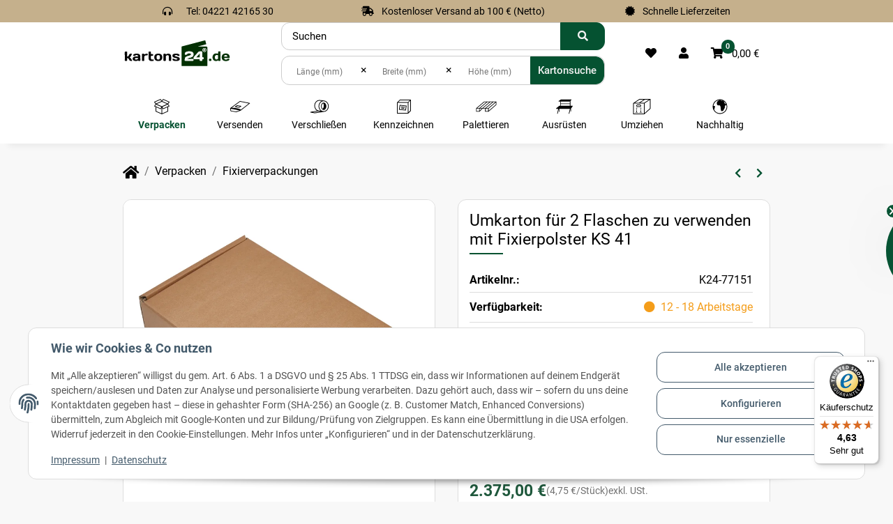

--- FILE ---
content_type: text/html; charset=utf-8
request_url: https://www.kartons24.de/Umkarton-fuer-2-Flaschen-zu-verwenden-mit-Fixierpolster-KS-41
body_size: 59477
content:
<!DOCTYPE html>
<html lang="de" itemscope itemtype="https://schema.org/ItemPage">
    

    <head>
<!-- NETZdinge.de Plugin Google Codes v5.8.1:  Google Tag Manager - Allgemein - boc -->
<script type="text/javascript">(function(w,d,s,l,i){w[l]=w[l]||[];w[l].push({'gtm.start':
new Date().getTime(),event:'gtm.js'});var f=d.getElementsByTagName(s)[0],
j=d.createElement(s),dl=l!='dataLayer'?'&l='+l:'';j.async=true;j.src=
'//www.googletagmanager.com/gtm.js?id='+i+dl;f.parentNode.insertBefore(j,f);
})(window,document,'script','dataLayer','GTM-MH2VS4V');</script>

        
            <meta http-equiv="content-type" content="text/html; charset=utf-8">
            <meta name="description" itemprop="description" content="Umkarton für 2 Flaschen zu verwenden mit Fixierpolster KS 41 bei kartons24 online bestellen » Ihr Shop für preiswertes Verpackungsmaterial ✔ Kartonagen ✔ Ve">
                        <meta name="viewport" content="width=device-width, initial-scale=1.0">
            <meta http-equiv="X-UA-Compatible" content="IE=edge">
                                    <meta name="robots" content="index, follow">
        
        <meta itemprop="url" content="https://www.kartons24.de/Umkarton-fuer-2-Flaschen-zu-verwenden-mit-Fixierpolster-KS-41">
        <meta property="og:type" content="website">
        <meta property="og:site_name" content="Umkarton für 2 Flaschen zu verwenden mit Fixierpolster KS 41 online kaufen » kartons24.de">
        <meta property="og:title" content="Umkarton für 2 Flaschen zu verwenden mit Fixierpolster KS 41 online kaufen » kartons24.de">
        <meta property="og:description" content="Umkarton für 2 Flaschen zu verwenden mit Fixierpolster KS 41 bei kartons24 online bestellen » Ihr Shop für preiswertes Verpackungsmaterial ✔ Kartonagen ✔ Ve">
        <meta property="og:url" content="https://www.kartons24.de/Umkarton-fuer-2-Flaschen-zu-verwenden-mit-Fixierpolster-KS-41">

                        
                    <meta itemprop="image" content="https://www.kartons24.de/media/image/product/66942/lg/umkarton-fuer-2-flaschen-zu-verwenden-mit-fixierpolster-ks-41.jpg">
            <meta property="og:image" content="https://www.kartons24.de/media/image/product/66942/lg/umkarton-fuer-2-flaschen-zu-verwenden-mit-fixierpolster-ks-41.jpg">
            <meta property="og:image:width" content="800">
            <meta property="og:image:height" content="800">
            

    <title itemprop="name">Umkarton für 2 Flaschen zu verwenden mit Fixierpolster KS 41 online kaufen » kartons24.de</title>

            <link rel="canonical" href="https://www.kartons24.de/Umkarton-fuer-2-Flaschen-zu-verwenden-mit-Fixierpolster-KS-41">
    
    

    
        <link rel="icon" href="https://www.kartons24.de/favicon.ico" sizes="48x48">
        <link rel="icon" href="https://www.kartons24.de/favicon.svg" sizes="any" type="image/svg+xml">
        <link rel="apple-touch-icon" href="https://www.kartons24.de/apple-touch-icon.png">
        <link rel="manifest" href="https://www.kartons24.de/site.webmanifest">
        <meta name="msapplication-TileColor" content="#1C1D2C">
        <meta name="msapplication-TileImage" content="https://www.kartons24.de/mstile-144x144.png">
    
    
        <meta name="theme-color" content="#1C1D2C">
    

    
                                    
            <style id="criticalCSS">
                
                    @import url("https://cdnjs.cloudflare.com/ajax/libs/font-awesome/6.7.2/css/all.min.css");:root{--blue: #007bff;--indigo: #6610f2;--purple: #6f42c1;--pink: #e83e8c;--red: #dc3545;--orange: #fd7e14;--yellow: #ffc107;--green: #28a745;--teal: #20c997;--cyan: #17a2b8;--white: #fff;--gray: #707070;--gray-dark: #343a40;--primary: #055231;--secondary: #055231;--success: #1c7b36;--info: #1e429f;--warning: #723b13;--danger: #9b1c1c;--light: #f2f2f2;--dark: #292529;--gray: #707070;--gray-light: #f2f2f2;--gray-medium: #dddddd;--gray-dark: #9b9b9b;--gray-darker: #525252;--breakpoint-xs: 0;--breakpoint-sm: 576px;--breakpoint-md: 768px;--breakpoint-lg: 992px;--breakpoint-xl: 1300px;--breakpoint-axl: 1430px;--breakpoint-bxl: 1530px;--breakpoint-cxl: 1730px;--breakpoint-xxl: 1930px;--font-family-sans-serif: Roboto, sans-serif;--font-family-monospace: SFMono-Regular, Menlo, Monaco, Consolas, "Liberation Mono", "Courier New", monospace}*,*::before,*::after{box-sizing:border-box}html{font-family:sans-serif;line-height:1.15;-webkit-text-size-adjust:100%;-webkit-tap-highlight-color:rgba(0, 0, 0, 0)}article,aside,figcaption,figure,footer,header,hgroup,main,nav,section{display:block}body{margin:0;font-family:Roboto, sans-serif;font-size:0.9375rem;font-weight:400;line-height:1.625;color:#000;text-align:left;background-color:#f8f8f8}[tabindex="-1"]:focus:not(:focus-visible){outline:0 !important}hr{box-sizing:content-box;height:0;overflow:visible}h1,h2,h3,h4,h5,h6{margin-top:0;margin-bottom:1rem}p{margin-top:0;margin-bottom:1rem}abbr[title],abbr[data-original-title]{text-decoration:underline;text-decoration:underline dotted;cursor:help;border-bottom:0;text-decoration-skip-ink:none}address{margin-bottom:1rem;font-style:normal;line-height:inherit}ol,ul,dl{margin-top:0;margin-bottom:1rem}ol ol,ul ul,ol ul,ul ol{margin-bottom:0}dt{font-weight:600}dd{margin-bottom:0.5rem;margin-left:0}blockquote{margin:0 0 1rem}b,strong{font-weight:bolder}small{font-size:80%}sub,sup{position:relative;font-size:75%;line-height:0;vertical-align:baseline}sub{bottom:-0.25em}sup{top:-0.5em}a{color:#055231;text-decoration:underline;background-color:transparent}a:hover{color:#ef6000;text-decoration:none}a:not([href]):not([class]){color:inherit;text-decoration:none}a:not([href]):not([class]):hover{color:inherit;text-decoration:none}pre,code,kbd,samp{font-family:SFMono-Regular, Menlo, Monaco, Consolas, "Liberation Mono", "Courier New", monospace;font-size:1em}pre{margin-top:0;margin-bottom:1rem;overflow:auto;-ms-overflow-style:scrollbar}figure{margin:0 0 1rem}img{vertical-align:middle;border-style:none}svg{overflow:hidden;vertical-align:middle}table{border-collapse:collapse}caption{padding-top:0.75rem;padding-bottom:0.75rem;color:#707070;text-align:left;caption-side:bottom}th{text-align:inherit;text-align:-webkit-match-parent}label{display:inline-block;margin-bottom:0.5rem}button{border-radius:0}button:focus:not(:focus-visible){outline:0}input,button,select,optgroup,textarea{margin:0;font-family:inherit;font-size:inherit;line-height:inherit}button,input{overflow:visible}button,select{text-transform:none}[role="button"]{cursor:pointer}select{word-wrap:normal}button,[type="button"],[type="reset"],[type="submit"]{-webkit-appearance:button}button:not(:disabled),[type="button"]:not(:disabled),[type="reset"]:not(:disabled),[type="submit"]:not(:disabled){cursor:pointer}button::-moz-focus-inner,[type="button"]::-moz-focus-inner,[type="reset"]::-moz-focus-inner,[type="submit"]::-moz-focus-inner{padding:0;border-style:none}input[type="radio"],input[type="checkbox"]{box-sizing:border-box;padding:0}textarea{overflow:auto;resize:vertical}fieldset{min-width:0;padding:0;margin:0;border:0}legend{display:block;width:100%;max-width:100%;padding:0;margin-bottom:0.5rem;font-size:1.5rem;line-height:inherit;color:inherit;white-space:normal}progress{vertical-align:baseline}[type="number"]::-webkit-inner-spin-button,[type="number"]::-webkit-outer-spin-button{height:auto}[type="search"]{outline-offset:-2px;-webkit-appearance:none}[type="search"]::-webkit-search-decoration{-webkit-appearance:none}::-webkit-file-upload-button{font:inherit;-webkit-appearance:button}output{display:inline-block}summary{display:list-item;cursor:pointer}template{display:none}[hidden]{display:none !important}.img-fluid{max-width:100%;height:auto}.img-thumbnail{padding:0.25rem;background-color:#f8f8f8;border:1px solid #dee2e6;border-radius:0.75rem;box-shadow:0 1px 2px rgba(0, 0, 0, 0.075);max-width:100%;height:auto}.figure{display:inline-block}.figure-img{margin-bottom:0.5rem;line-height:1}.figure-caption{font-size:90%;color:#707070}code{font-size:87.5%;color:#e83e8c;word-wrap:break-word}a>code{color:inherit}kbd{padding:0.2rem 0.4rem;font-size:87.5%;color:#fff;background-color:#212529;border-radius:0.75rem;box-shadow:inset 0 -0.1rem 0 rgba(0, 0, 0, 0.25)}kbd kbd{padding:0;font-size:100%;font-weight:600;box-shadow:none}pre{display:block;font-size:87.5%;color:#212529}pre code{font-size:inherit;color:inherit;word-break:normal}.pre-scrollable{max-height:340px;overflow-y:scroll}.container,.container-fluid,.container-sm,.container-md,.container-lg,.container-xl{width:100%;padding-right:1rem;padding-left:1rem;margin-right:auto;margin-left:auto}@media (min-width:576px){.container,.container-sm{max-width:100%}}@media (min-width:768px){.container,.container-sm,.container-md{max-width:720px}}@media (min-width:992px){.container,.container-sm,.container-md,.container-lg{max-width:960px}}@media (min-width:1300px){.container,.container-sm,.container-md,.container-lg,.container-xl{max-width:1430px}}.row{display:flex;flex-wrap:wrap;margin-right:-1rem;margin-left:-1rem}.no-gutters{margin-right:0;margin-left:0}.no-gutters>.col,.no-gutters>[class*="col-"]{padding-right:0;padding-left:0}.col-1,.col-2,.col-3,.col-4,.col-5,.col-6,.col-7,.col-8,.col-9,.col-10,.col-11,.col-12,.col,.col-auto,.col-sm-1,.col-sm-2,.col-sm-3,.col-sm-4,.col-sm-5,.col-sm-6,.col-sm-7,.col-sm-8,.col-sm-9,.col-sm-10,.col-sm-11,.col-sm-12,.col-sm,.col-sm-auto,.col-md-1,.col-md-2,.col-md-3,.col-md-4,.col-md-5,.col-md-6,.col-md-7,.col-md-8,.col-md-9,.col-md-10,.col-md-11,.col-md-12,.col-md,.col-md-auto,.col-lg-1,.col-lg-2,.col-lg-3,.col-lg-4,.col-lg-5,.col-lg-6,.col-lg-7,.col-lg-8,.col-lg-9,.col-lg-10,.col-lg-11,.col-lg-12,.col-lg,.col-lg-auto,.col-xl-1,.col-xl-2,.col-xl-3,.col-xl-4,.col-xl-5,.col-xl-6,.col-xl-7,.col-xl-8,.col-xl-9,.col-xl-10,.col-xl-11,.col-xl-12,.col-xl,.col-xl-auto,.col-axl-1,.col-axl-2,.col-axl-3,.col-axl-4,.col-axl-5,.col-axl-6,.col-axl-7,.col-axl-8,.col-axl-9,.col-axl-10,.col-axl-11,.col-axl-12,.col-axl,.col-axl-auto,.col-bxl-1,.col-bxl-2,.col-bxl-3,.col-bxl-4,.col-bxl-5,.col-bxl-6,.col-bxl-7,.col-bxl-8,.col-bxl-9,.col-bxl-10,.col-bxl-11,.col-bxl-12,.col-bxl,.col-bxl-auto,.col-cxl-1,.col-cxl-2,.col-cxl-3,.col-cxl-4,.col-cxl-5,.col-cxl-6,.col-cxl-7,.col-cxl-8,.col-cxl-9,.col-cxl-10,.col-cxl-11,.col-cxl-12,.col-cxl,.col-cxl-auto,.col-xxl-1,.col-xxl-2,.col-xxl-3,.col-xxl-4,.col-xxl-5,.col-xxl-6,.col-xxl-7,.col-xxl-8,.col-xxl-9,.col-xxl-10,.col-xxl-11,.col-xxl-12,.col-xxl,.col-xxl-auto{position:relative;width:100%;padding-right:1rem;padding-left:1rem}.col{flex-basis:0;flex-grow:1;max-width:100%}.row-cols-1>*{flex:0 0 100%;max-width:100%}.row-cols-2>*{flex:0 0 50%;max-width:50%}.row-cols-3>*{flex:0 0 33.3333333333%;max-width:33.3333333333%}.row-cols-4>*{flex:0 0 25%;max-width:25%}.row-cols-5>*{flex:0 0 20%;max-width:20%}.row-cols-6>*{flex:0 0 16.6666666667%;max-width:16.6666666667%}.col-auto{flex:0 0 auto;width:auto;max-width:100%}.col-1{flex:0 0 8.33333333%;max-width:8.33333333%}.col-2{flex:0 0 16.66666667%;max-width:16.66666667%}.col-3{flex:0 0 25%;max-width:25%}.col-4{flex:0 0 33.33333333%;max-width:33.33333333%}.col-5{flex:0 0 41.66666667%;max-width:41.66666667%}.col-6{flex:0 0 50%;max-width:50%}.col-7{flex:0 0 58.33333333%;max-width:58.33333333%}.col-8{flex:0 0 66.66666667%;max-width:66.66666667%}.col-9{flex:0 0 75%;max-width:75%}.col-10{flex:0 0 83.33333333%;max-width:83.33333333%}.col-11{flex:0 0 91.66666667%;max-width:91.66666667%}.col-12{flex:0 0 100%;max-width:100%}.order-first{order:-1}.order-last{order:13}.order-0{order:0}.order-1{order:1}.order-2{order:2}.order-3{order:3}.order-4{order:4}.order-5{order:5}.order-6{order:6}.order-7{order:7}.order-8{order:8}.order-9{order:9}.order-10{order:10}.order-11{order:11}.order-12{order:12}.offset-1{margin-left:8.33333333%}.offset-2{margin-left:16.66666667%}.offset-3{margin-left:25%}.offset-4{margin-left:33.33333333%}.offset-5{margin-left:41.66666667%}.offset-6{margin-left:50%}.offset-7{margin-left:58.33333333%}.offset-8{margin-left:66.66666667%}.offset-9{margin-left:75%}.offset-10{margin-left:83.33333333%}.offset-11{margin-left:91.66666667%}@media (min-width:576px){.col-sm{flex-basis:0;flex-grow:1;max-width:100%}.row-cols-sm-1>*{flex:0 0 100%;max-width:100%}.row-cols-sm-2>*{flex:0 0 50%;max-width:50%}.row-cols-sm-3>*{flex:0 0 33.3333333333%;max-width:33.3333333333%}.row-cols-sm-4>*{flex:0 0 25%;max-width:25%}.row-cols-sm-5>*{flex:0 0 20%;max-width:20%}.row-cols-sm-6>*{flex:0 0 16.6666666667%;max-width:16.6666666667%}.col-sm-auto{flex:0 0 auto;width:auto;max-width:100%}.col-sm-1{flex:0 0 8.33333333%;max-width:8.33333333%}.col-sm-2{flex:0 0 16.66666667%;max-width:16.66666667%}.col-sm-3{flex:0 0 25%;max-width:25%}.col-sm-4{flex:0 0 33.33333333%;max-width:33.33333333%}.col-sm-5{flex:0 0 41.66666667%;max-width:41.66666667%}.col-sm-6{flex:0 0 50%;max-width:50%}.col-sm-7{flex:0 0 58.33333333%;max-width:58.33333333%}.col-sm-8{flex:0 0 66.66666667%;max-width:66.66666667%}.col-sm-9{flex:0 0 75%;max-width:75%}.col-sm-10{flex:0 0 83.33333333%;max-width:83.33333333%}.col-sm-11{flex:0 0 91.66666667%;max-width:91.66666667%}.col-sm-12{flex:0 0 100%;max-width:100%}.order-sm-first{order:-1}.order-sm-last{order:13}.order-sm-0{order:0}.order-sm-1{order:1}.order-sm-2{order:2}.order-sm-3{order:3}.order-sm-4{order:4}.order-sm-5{order:5}.order-sm-6{order:6}.order-sm-7{order:7}.order-sm-8{order:8}.order-sm-9{order:9}.order-sm-10{order:10}.order-sm-11{order:11}.order-sm-12{order:12}.offset-sm-0{margin-left:0}.offset-sm-1{margin-left:8.33333333%}.offset-sm-2{margin-left:16.66666667%}.offset-sm-3{margin-left:25%}.offset-sm-4{margin-left:33.33333333%}.offset-sm-5{margin-left:41.66666667%}.offset-sm-6{margin-left:50%}.offset-sm-7{margin-left:58.33333333%}.offset-sm-8{margin-left:66.66666667%}.offset-sm-9{margin-left:75%}.offset-sm-10{margin-left:83.33333333%}.offset-sm-11{margin-left:91.66666667%}}@media (min-width:768px){.col-md{flex-basis:0;flex-grow:1;max-width:100%}.row-cols-md-1>*{flex:0 0 100%;max-width:100%}.row-cols-md-2>*{flex:0 0 50%;max-width:50%}.row-cols-md-3>*{flex:0 0 33.3333333333%;max-width:33.3333333333%}.row-cols-md-4>*{flex:0 0 25%;max-width:25%}.row-cols-md-5>*{flex:0 0 20%;max-width:20%}.row-cols-md-6>*{flex:0 0 16.6666666667%;max-width:16.6666666667%}.col-md-auto{flex:0 0 auto;width:auto;max-width:100%}.col-md-1{flex:0 0 8.33333333%;max-width:8.33333333%}.col-md-2{flex:0 0 16.66666667%;max-width:16.66666667%}.col-md-3{flex:0 0 25%;max-width:25%}.col-md-4{flex:0 0 33.33333333%;max-width:33.33333333%}.col-md-5{flex:0 0 41.66666667%;max-width:41.66666667%}.col-md-6{flex:0 0 50%;max-width:50%}.col-md-7{flex:0 0 58.33333333%;max-width:58.33333333%}.col-md-8{flex:0 0 66.66666667%;max-width:66.66666667%}.col-md-9{flex:0 0 75%;max-width:75%}.col-md-10{flex:0 0 83.33333333%;max-width:83.33333333%}.col-md-11{flex:0 0 91.66666667%;max-width:91.66666667%}.col-md-12{flex:0 0 100%;max-width:100%}.order-md-first{order:-1}.order-md-last{order:13}.order-md-0{order:0}.order-md-1{order:1}.order-md-2{order:2}.order-md-3{order:3}.order-md-4{order:4}.order-md-5{order:5}.order-md-6{order:6}.order-md-7{order:7}.order-md-8{order:8}.order-md-9{order:9}.order-md-10{order:10}.order-md-11{order:11}.order-md-12{order:12}.offset-md-0{margin-left:0}.offset-md-1{margin-left:8.33333333%}.offset-md-2{margin-left:16.66666667%}.offset-md-3{margin-left:25%}.offset-md-4{margin-left:33.33333333%}.offset-md-5{margin-left:41.66666667%}.offset-md-6{margin-left:50%}.offset-md-7{margin-left:58.33333333%}.offset-md-8{margin-left:66.66666667%}.offset-md-9{margin-left:75%}.offset-md-10{margin-left:83.33333333%}.offset-md-11{margin-left:91.66666667%}}@media (min-width:992px){.col-lg{flex-basis:0;flex-grow:1;max-width:100%}.row-cols-lg-1>*{flex:0 0 100%;max-width:100%}.row-cols-lg-2>*{flex:0 0 50%;max-width:50%}.row-cols-lg-3>*{flex:0 0 33.3333333333%;max-width:33.3333333333%}.row-cols-lg-4>*{flex:0 0 25%;max-width:25%}.row-cols-lg-5>*{flex:0 0 20%;max-width:20%}.row-cols-lg-6>*{flex:0 0 16.6666666667%;max-width:16.6666666667%}.col-lg-auto{flex:0 0 auto;width:auto;max-width:100%}.col-lg-1{flex:0 0 8.33333333%;max-width:8.33333333%}.col-lg-2{flex:0 0 16.66666667%;max-width:16.66666667%}.col-lg-3{flex:0 0 25%;max-width:25%}.col-lg-4{flex:0 0 33.33333333%;max-width:33.33333333%}.col-lg-5{flex:0 0 41.66666667%;max-width:41.66666667%}.col-lg-6{flex:0 0 50%;max-width:50%}.col-lg-7{flex:0 0 58.33333333%;max-width:58.33333333%}.col-lg-8{flex:0 0 66.66666667%;max-width:66.66666667%}.col-lg-9{flex:0 0 75%;max-width:75%}.col-lg-10{flex:0 0 83.33333333%;max-width:83.33333333%}.col-lg-11{flex:0 0 91.66666667%;max-width:91.66666667%}.col-lg-12{flex:0 0 100%;max-width:100%}.order-lg-first{order:-1}.order-lg-last{order:13}.order-lg-0{order:0}.order-lg-1{order:1}.order-lg-2{order:2}.order-lg-3{order:3}.order-lg-4{order:4}.order-lg-5{order:5}.order-lg-6{order:6}.order-lg-7{order:7}.order-lg-8{order:8}.order-lg-9{order:9}.order-lg-10{order:10}.order-lg-11{order:11}.order-lg-12{order:12}.offset-lg-0{margin-left:0}.offset-lg-1{margin-left:8.33333333%}.offset-lg-2{margin-left:16.66666667%}.offset-lg-3{margin-left:25%}.offset-lg-4{margin-left:33.33333333%}.offset-lg-5{margin-left:41.66666667%}.offset-lg-6{margin-left:50%}.offset-lg-7{margin-left:58.33333333%}.offset-lg-8{margin-left:66.66666667%}.offset-lg-9{margin-left:75%}.offset-lg-10{margin-left:83.33333333%}.offset-lg-11{margin-left:91.66666667%}}@media (min-width:1300px){.col-xl{flex-basis:0;flex-grow:1;max-width:100%}.row-cols-xl-1>*{flex:0 0 100%;max-width:100%}.row-cols-xl-2>*{flex:0 0 50%;max-width:50%}.row-cols-xl-3>*{flex:0 0 33.3333333333%;max-width:33.3333333333%}.row-cols-xl-4>*{flex:0 0 25%;max-width:25%}.row-cols-xl-5>*{flex:0 0 20%;max-width:20%}.row-cols-xl-6>*{flex:0 0 16.6666666667%;max-width:16.6666666667%}.col-xl-auto{flex:0 0 auto;width:auto;max-width:100%}.col-xl-1{flex:0 0 8.33333333%;max-width:8.33333333%}.col-xl-2{flex:0 0 16.66666667%;max-width:16.66666667%}.col-xl-3{flex:0 0 25%;max-width:25%}.col-xl-4{flex:0 0 33.33333333%;max-width:33.33333333%}.col-xl-5{flex:0 0 41.66666667%;max-width:41.66666667%}.col-xl-6{flex:0 0 50%;max-width:50%}.col-xl-7{flex:0 0 58.33333333%;max-width:58.33333333%}.col-xl-8{flex:0 0 66.66666667%;max-width:66.66666667%}.col-xl-9{flex:0 0 75%;max-width:75%}.col-xl-10{flex:0 0 83.33333333%;max-width:83.33333333%}.col-xl-11{flex:0 0 91.66666667%;max-width:91.66666667%}.col-xl-12{flex:0 0 100%;max-width:100%}.order-xl-first{order:-1}.order-xl-last{order:13}.order-xl-0{order:0}.order-xl-1{order:1}.order-xl-2{order:2}.order-xl-3{order:3}.order-xl-4{order:4}.order-xl-5{order:5}.order-xl-6{order:6}.order-xl-7{order:7}.order-xl-8{order:8}.order-xl-9{order:9}.order-xl-10{order:10}.order-xl-11{order:11}.order-xl-12{order:12}.offset-xl-0{margin-left:0}.offset-xl-1{margin-left:8.33333333%}.offset-xl-2{margin-left:16.66666667%}.offset-xl-3{margin-left:25%}.offset-xl-4{margin-left:33.33333333%}.offset-xl-5{margin-left:41.66666667%}.offset-xl-6{margin-left:50%}.offset-xl-7{margin-left:58.33333333%}.offset-xl-8{margin-left:66.66666667%}.offset-xl-9{margin-left:75%}.offset-xl-10{margin-left:83.33333333%}.offset-xl-11{margin-left:91.66666667%}}@media (min-width:1430px){.col-axl{flex-basis:0;flex-grow:1;max-width:100%}.row-cols-axl-1>*{flex:0 0 100%;max-width:100%}.row-cols-axl-2>*{flex:0 0 50%;max-width:50%}.row-cols-axl-3>*{flex:0 0 33.3333333333%;max-width:33.3333333333%}.row-cols-axl-4>*{flex:0 0 25%;max-width:25%}.row-cols-axl-5>*{flex:0 0 20%;max-width:20%}.row-cols-axl-6>*{flex:0 0 16.6666666667%;max-width:16.6666666667%}.col-axl-auto{flex:0 0 auto;width:auto;max-width:100%}.col-axl-1{flex:0 0 8.33333333%;max-width:8.33333333%}.col-axl-2{flex:0 0 16.66666667%;max-width:16.66666667%}.col-axl-3{flex:0 0 25%;max-width:25%}.col-axl-4{flex:0 0 33.33333333%;max-width:33.33333333%}.col-axl-5{flex:0 0 41.66666667%;max-width:41.66666667%}.col-axl-6{flex:0 0 50%;max-width:50%}.col-axl-7{flex:0 0 58.33333333%;max-width:58.33333333%}.col-axl-8{flex:0 0 66.66666667%;max-width:66.66666667%}.col-axl-9{flex:0 0 75%;max-width:75%}.col-axl-10{flex:0 0 83.33333333%;max-width:83.33333333%}.col-axl-11{flex:0 0 91.66666667%;max-width:91.66666667%}.col-axl-12{flex:0 0 100%;max-width:100%}.order-axl-first{order:-1}.order-axl-last{order:13}.order-axl-0{order:0}.order-axl-1{order:1}.order-axl-2{order:2}.order-axl-3{order:3}.order-axl-4{order:4}.order-axl-5{order:5}.order-axl-6{order:6}.order-axl-7{order:7}.order-axl-8{order:8}.order-axl-9{order:9}.order-axl-10{order:10}.order-axl-11{order:11}.order-axl-12{order:12}.offset-axl-0{margin-left:0}.offset-axl-1{margin-left:8.33333333%}.offset-axl-2{margin-left:16.66666667%}.offset-axl-3{margin-left:25%}.offset-axl-4{margin-left:33.33333333%}.offset-axl-5{margin-left:41.66666667%}.offset-axl-6{margin-left:50%}.offset-axl-7{margin-left:58.33333333%}.offset-axl-8{margin-left:66.66666667%}.offset-axl-9{margin-left:75%}.offset-axl-10{margin-left:83.33333333%}.offset-axl-11{margin-left:91.66666667%}}@media (min-width:1530px){.col-bxl{flex-basis:0;flex-grow:1;max-width:100%}.row-cols-bxl-1>*{flex:0 0 100%;max-width:100%}.row-cols-bxl-2>*{flex:0 0 50%;max-width:50%}.row-cols-bxl-3>*{flex:0 0 33.3333333333%;max-width:33.3333333333%}.row-cols-bxl-4>*{flex:0 0 25%;max-width:25%}.row-cols-bxl-5>*{flex:0 0 20%;max-width:20%}.row-cols-bxl-6>*{flex:0 0 16.6666666667%;max-width:16.6666666667%}.col-bxl-auto{flex:0 0 auto;width:auto;max-width:100%}.col-bxl-1{flex:0 0 8.33333333%;max-width:8.33333333%}.col-bxl-2{flex:0 0 16.66666667%;max-width:16.66666667%}.col-bxl-3{flex:0 0 25%;max-width:25%}.col-bxl-4{flex:0 0 33.33333333%;max-width:33.33333333%}.col-bxl-5{flex:0 0 41.66666667%;max-width:41.66666667%}.col-bxl-6{flex:0 0 50%;max-width:50%}.col-bxl-7{flex:0 0 58.33333333%;max-width:58.33333333%}.col-bxl-8{flex:0 0 66.66666667%;max-width:66.66666667%}.col-bxl-9{flex:0 0 75%;max-width:75%}.col-bxl-10{flex:0 0 83.33333333%;max-width:83.33333333%}.col-bxl-11{flex:0 0 91.66666667%;max-width:91.66666667%}.col-bxl-12{flex:0 0 100%;max-width:100%}.order-bxl-first{order:-1}.order-bxl-last{order:13}.order-bxl-0{order:0}.order-bxl-1{order:1}.order-bxl-2{order:2}.order-bxl-3{order:3}.order-bxl-4{order:4}.order-bxl-5{order:5}.order-bxl-6{order:6}.order-bxl-7{order:7}.order-bxl-8{order:8}.order-bxl-9{order:9}.order-bxl-10{order:10}.order-bxl-11{order:11}.order-bxl-12{order:12}.offset-bxl-0{margin-left:0}.offset-bxl-1{margin-left:8.33333333%}.offset-bxl-2{margin-left:16.66666667%}.offset-bxl-3{margin-left:25%}.offset-bxl-4{margin-left:33.33333333%}.offset-bxl-5{margin-left:41.66666667%}.offset-bxl-6{margin-left:50%}.offset-bxl-7{margin-left:58.33333333%}.offset-bxl-8{margin-left:66.66666667%}.offset-bxl-9{margin-left:75%}.offset-bxl-10{margin-left:83.33333333%}.offset-bxl-11{margin-left:91.66666667%}}@media (min-width:1730px){.col-cxl{flex-basis:0;flex-grow:1;max-width:100%}.row-cols-cxl-1>*{flex:0 0 100%;max-width:100%}.row-cols-cxl-2>*{flex:0 0 50%;max-width:50%}.row-cols-cxl-3>*{flex:0 0 33.3333333333%;max-width:33.3333333333%}.row-cols-cxl-4>*{flex:0 0 25%;max-width:25%}.row-cols-cxl-5>*{flex:0 0 20%;max-width:20%}.row-cols-cxl-6>*{flex:0 0 16.6666666667%;max-width:16.6666666667%}.col-cxl-auto{flex:0 0 auto;width:auto;max-width:100%}.col-cxl-1{flex:0 0 8.33333333%;max-width:8.33333333%}.col-cxl-2{flex:0 0 16.66666667%;max-width:16.66666667%}.col-cxl-3{flex:0 0 25%;max-width:25%}.col-cxl-4{flex:0 0 33.33333333%;max-width:33.33333333%}.col-cxl-5{flex:0 0 41.66666667%;max-width:41.66666667%}.col-cxl-6{flex:0 0 50%;max-width:50%}.col-cxl-7{flex:0 0 58.33333333%;max-width:58.33333333%}.col-cxl-8{flex:0 0 66.66666667%;max-width:66.66666667%}.col-cxl-9{flex:0 0 75%;max-width:75%}.col-cxl-10{flex:0 0 83.33333333%;max-width:83.33333333%}.col-cxl-11{flex:0 0 91.66666667%;max-width:91.66666667%}.col-cxl-12{flex:0 0 100%;max-width:100%}.order-cxl-first{order:-1}.order-cxl-last{order:13}.order-cxl-0{order:0}.order-cxl-1{order:1}.order-cxl-2{order:2}.order-cxl-3{order:3}.order-cxl-4{order:4}.order-cxl-5{order:5}.order-cxl-6{order:6}.order-cxl-7{order:7}.order-cxl-8{order:8}.order-cxl-9{order:9}.order-cxl-10{order:10}.order-cxl-11{order:11}.order-cxl-12{order:12}.offset-cxl-0{margin-left:0}.offset-cxl-1{margin-left:8.33333333%}.offset-cxl-2{margin-left:16.66666667%}.offset-cxl-3{margin-left:25%}.offset-cxl-4{margin-left:33.33333333%}.offset-cxl-5{margin-left:41.66666667%}.offset-cxl-6{margin-left:50%}.offset-cxl-7{margin-left:58.33333333%}.offset-cxl-8{margin-left:66.66666667%}.offset-cxl-9{margin-left:75%}.offset-cxl-10{margin-left:83.33333333%}.offset-cxl-11{margin-left:91.66666667%}}@media (min-width:1930px){.col-xxl{flex-basis:0;flex-grow:1;max-width:100%}.row-cols-xxl-1>*{flex:0 0 100%;max-width:100%}.row-cols-xxl-2>*{flex:0 0 50%;max-width:50%}.row-cols-xxl-3>*{flex:0 0 33.3333333333%;max-width:33.3333333333%}.row-cols-xxl-4>*{flex:0 0 25%;max-width:25%}.row-cols-xxl-5>*{flex:0 0 20%;max-width:20%}.row-cols-xxl-6>*{flex:0 0 16.6666666667%;max-width:16.6666666667%}.col-xxl-auto{flex:0 0 auto;width:auto;max-width:100%}.col-xxl-1{flex:0 0 8.33333333%;max-width:8.33333333%}.col-xxl-2{flex:0 0 16.66666667%;max-width:16.66666667%}.col-xxl-3{flex:0 0 25%;max-width:25%}.col-xxl-4{flex:0 0 33.33333333%;max-width:33.33333333%}.col-xxl-5{flex:0 0 41.66666667%;max-width:41.66666667%}.col-xxl-6{flex:0 0 50%;max-width:50%}.col-xxl-7{flex:0 0 58.33333333%;max-width:58.33333333%}.col-xxl-8{flex:0 0 66.66666667%;max-width:66.66666667%}.col-xxl-9{flex:0 0 75%;max-width:75%}.col-xxl-10{flex:0 0 83.33333333%;max-width:83.33333333%}.col-xxl-11{flex:0 0 91.66666667%;max-width:91.66666667%}.col-xxl-12{flex:0 0 100%;max-width:100%}.order-xxl-first{order:-1}.order-xxl-last{order:13}.order-xxl-0{order:0}.order-xxl-1{order:1}.order-xxl-2{order:2}.order-xxl-3{order:3}.order-xxl-4{order:4}.order-xxl-5{order:5}.order-xxl-6{order:6}.order-xxl-7{order:7}.order-xxl-8{order:8}.order-xxl-9{order:9}.order-xxl-10{order:10}.order-xxl-11{order:11}.order-xxl-12{order:12}.offset-xxl-0{margin-left:0}.offset-xxl-1{margin-left:8.33333333%}.offset-xxl-2{margin-left:16.66666667%}.offset-xxl-3{margin-left:25%}.offset-xxl-4{margin-left:33.33333333%}.offset-xxl-5{margin-left:41.66666667%}.offset-xxl-6{margin-left:50%}.offset-xxl-7{margin-left:58.33333333%}.offset-xxl-8{margin-left:66.66666667%}.offset-xxl-9{margin-left:75%}.offset-xxl-10{margin-left:83.33333333%}.offset-xxl-11{margin-left:91.66666667%}}.nav{display:flex;flex-wrap:wrap;padding-left:0;margin-bottom:0;list-style:none}.nav-link{display:block;padding:0.5rem 1rem;text-decoration:none}.nav-link:hover,.nav-link:focus{text-decoration:none}.nav-link.disabled{color:#707070;pointer-events:none;cursor:default}.nav-tabs{border-bottom:1px solid #dee2e6}.nav-tabs .nav-link{margin-bottom:-1px;background-color:transparent;border:1px solid transparent;border-top-left-radius:0;border-top-right-radius:0}.nav-tabs .nav-link:hover,.nav-tabs .nav-link:focus{isolation:isolate;border-color:transparent}.nav-tabs .nav-link.disabled{color:#707070;background-color:transparent;border-color:transparent}.nav-tabs .nav-link.active,.nav-tabs .nav-item.show .nav-link{color:#111111;background-color:transparent;border-color:#ef6000}.nav-tabs .dropdown-menu{margin-top:-1px;border-top-left-radius:0;border-top-right-radius:0}.nav-pills .nav-link{background:none;border:0;border-radius:0.75rem}.nav-pills .nav-link.active,.nav-pills .show>.nav-link{color:#fff;background-color:#055231}.nav-fill>.nav-link,.nav-fill .nav-item{flex:1 1 auto;text-align:center}.nav-justified>.nav-link,.nav-justified .nav-item{flex-basis:0;flex-grow:1;text-align:center}.tab-content>.tab-pane{display:none}.tab-content>.active{display:block}.navbar{position:relative;display:flex;flex-wrap:wrap;align-items:center;justify-content:space-between;padding:0.2rem 1rem}.navbar .container,.navbar .container-fluid,.navbar .container-sm,.navbar .container-md,.navbar .container-lg,.navbar .container-xl,.navbar>.container-sm,.navbar>.container-md,.navbar>.container-lg,.navbar>.container-xl{display:flex;flex-wrap:wrap;align-items:center;justify-content:space-between}.navbar-brand{display:inline-block;padding-top:0.3095703125rem;padding-bottom:0.3095703125rem;margin-right:1rem;font-size:1.171875rem;line-height:inherit;white-space:nowrap}.navbar-brand:hover,.navbar-brand:focus{text-decoration:none}.navbar-nav{display:flex;flex-direction:column;padding-left:0;margin-bottom:0;list-style:none}.navbar-nav .nav-link{padding-right:0;padding-left:0}.navbar-nav .dropdown-menu{position:static;float:none}.navbar-text{display:inline-block;padding-top:0.5rem;padding-bottom:0.5rem}.navbar-collapse{flex-basis:100%;flex-grow:1;align-items:center}.navbar-toggler{padding:0.25rem 0.75rem;font-size:1.171875rem;line-height:1;background-color:transparent;border:1px solid transparent;border-radius:10rem}.navbar-toggler:hover,.navbar-toggler:focus{text-decoration:none}.navbar-toggler-icon{display:inline-block;width:1.5em;height:1.5em;vertical-align:middle;content:"";background:50% / 100% 100% no-repeat}.navbar-nav-scroll{max-height:75vh;overflow-y:auto}@media (max-width:575.98px){.navbar-expand-sm>.container,.navbar-expand-sm>.container-fluid,.navbar-expand-sm>.container-sm,.navbar-expand-sm>.container-md,.navbar-expand-sm>.container-lg,.navbar-expand-sm>.container-xl{padding-right:0;padding-left:0}}@media (min-width:576px){.navbar-expand-sm{flex-flow:row nowrap;justify-content:flex-start}.navbar-expand-sm .navbar-nav{flex-direction:row}.navbar-expand-sm .navbar-nav .dropdown-menu{position:absolute}.navbar-expand-sm .navbar-nav .nav-link{padding-right:0.75rem;padding-left:0.75rem}.navbar-expand-sm>.container,.navbar-expand-sm>.container-fluid,.navbar-expand-sm>.container-sm,.navbar-expand-sm>.container-md,.navbar-expand-sm>.container-lg,.navbar-expand-sm>.container-xl{flex-wrap:nowrap}.navbar-expand-sm .navbar-nav-scroll{overflow:visible}.navbar-expand-sm .navbar-collapse{display:flex !important;flex-basis:auto}.navbar-expand-sm .navbar-toggler{display:none}}@media (max-width:767.98px){.navbar-expand-md>.container,.navbar-expand-md>.container-fluid,.navbar-expand-md>.container-sm,.navbar-expand-md>.container-md,.navbar-expand-md>.container-lg,.navbar-expand-md>.container-xl{padding-right:0;padding-left:0}}@media (min-width:768px){.navbar-expand-md{flex-flow:row nowrap;justify-content:flex-start}.navbar-expand-md .navbar-nav{flex-direction:row}.navbar-expand-md .navbar-nav .dropdown-menu{position:absolute}.navbar-expand-md .navbar-nav .nav-link{padding-right:0.75rem;padding-left:0.75rem}.navbar-expand-md>.container,.navbar-expand-md>.container-fluid,.navbar-expand-md>.container-sm,.navbar-expand-md>.container-md,.navbar-expand-md>.container-lg,.navbar-expand-md>.container-xl{flex-wrap:nowrap}.navbar-expand-md .navbar-nav-scroll{overflow:visible}.navbar-expand-md .navbar-collapse{display:flex !important;flex-basis:auto}.navbar-expand-md .navbar-toggler{display:none}}@media (max-width:991.98px){.navbar-expand-lg>.container,.navbar-expand-lg>.container-fluid,.navbar-expand-lg>.container-sm,.navbar-expand-lg>.container-md,.navbar-expand-lg>.container-lg,.navbar-expand-lg>.container-xl{padding-right:0;padding-left:0}}@media (min-width:992px){.navbar-expand-lg{flex-flow:row nowrap;justify-content:flex-start}.navbar-expand-lg .navbar-nav{flex-direction:row}.navbar-expand-lg .navbar-nav .dropdown-menu{position:absolute}.navbar-expand-lg .navbar-nav .nav-link{padding-right:0.75rem;padding-left:0.75rem}.navbar-expand-lg>.container,.navbar-expand-lg>.container-fluid,.navbar-expand-lg>.container-sm,.navbar-expand-lg>.container-md,.navbar-expand-lg>.container-lg,.navbar-expand-lg>.container-xl{flex-wrap:nowrap}.navbar-expand-lg .navbar-nav-scroll{overflow:visible}.navbar-expand-lg .navbar-collapse{display:flex !important;flex-basis:auto}.navbar-expand-lg .navbar-toggler{display:none}}@media (max-width:1299.98px){.navbar-expand-xl>.container,.navbar-expand-xl>.container-fluid,.navbar-expand-xl>.container-sm,.navbar-expand-xl>.container-md,.navbar-expand-xl>.container-lg,.navbar-expand-xl>.container-xl{padding-right:0;padding-left:0}}@media (min-width:1300px){.navbar-expand-xl{flex-flow:row nowrap;justify-content:flex-start}.navbar-expand-xl .navbar-nav{flex-direction:row}.navbar-expand-xl .navbar-nav .dropdown-menu{position:absolute}.navbar-expand-xl .navbar-nav .nav-link{padding-right:0.75rem;padding-left:0.75rem}.navbar-expand-xl>.container,.navbar-expand-xl>.container-fluid,.navbar-expand-xl>.container-sm,.navbar-expand-xl>.container-md,.navbar-expand-xl>.container-lg,.navbar-expand-xl>.container-xl{flex-wrap:nowrap}.navbar-expand-xl .navbar-nav-scroll{overflow:visible}.navbar-expand-xl .navbar-collapse{display:flex !important;flex-basis:auto}.navbar-expand-xl .navbar-toggler{display:none}}@media (max-width:1429.98px){.navbar-expand-axl>.container,.navbar-expand-axl>.container-fluid,.navbar-expand-axl>.container-sm,.navbar-expand-axl>.container-md,.navbar-expand-axl>.container-lg,.navbar-expand-axl>.container-xl{padding-right:0;padding-left:0}}@media (min-width:1430px){.navbar-expand-axl{flex-flow:row nowrap;justify-content:flex-start}.navbar-expand-axl .navbar-nav{flex-direction:row}.navbar-expand-axl .navbar-nav .dropdown-menu{position:absolute}.navbar-expand-axl .navbar-nav .nav-link{padding-right:0.75rem;padding-left:0.75rem}.navbar-expand-axl>.container,.navbar-expand-axl>.container-fluid,.navbar-expand-axl>.container-sm,.navbar-expand-axl>.container-md,.navbar-expand-axl>.container-lg,.navbar-expand-axl>.container-xl{flex-wrap:nowrap}.navbar-expand-axl .navbar-nav-scroll{overflow:visible}.navbar-expand-axl .navbar-collapse{display:flex !important;flex-basis:auto}.navbar-expand-axl .navbar-toggler{display:none}}@media (max-width:1529.98px){.navbar-expand-bxl>.container,.navbar-expand-bxl>.container-fluid,.navbar-expand-bxl>.container-sm,.navbar-expand-bxl>.container-md,.navbar-expand-bxl>.container-lg,.navbar-expand-bxl>.container-xl{padding-right:0;padding-left:0}}@media (min-width:1530px){.navbar-expand-bxl{flex-flow:row nowrap;justify-content:flex-start}.navbar-expand-bxl .navbar-nav{flex-direction:row}.navbar-expand-bxl .navbar-nav .dropdown-menu{position:absolute}.navbar-expand-bxl .navbar-nav .nav-link{padding-right:0.75rem;padding-left:0.75rem}.navbar-expand-bxl>.container,.navbar-expand-bxl>.container-fluid,.navbar-expand-bxl>.container-sm,.navbar-expand-bxl>.container-md,.navbar-expand-bxl>.container-lg,.navbar-expand-bxl>.container-xl{flex-wrap:nowrap}.navbar-expand-bxl .navbar-nav-scroll{overflow:visible}.navbar-expand-bxl .navbar-collapse{display:flex !important;flex-basis:auto}.navbar-expand-bxl .navbar-toggler{display:none}}@media (max-width:1729.98px){.navbar-expand-cxl>.container,.navbar-expand-cxl>.container-fluid,.navbar-expand-cxl>.container-sm,.navbar-expand-cxl>.container-md,.navbar-expand-cxl>.container-lg,.navbar-expand-cxl>.container-xl{padding-right:0;padding-left:0}}@media (min-width:1730px){.navbar-expand-cxl{flex-flow:row nowrap;justify-content:flex-start}.navbar-expand-cxl .navbar-nav{flex-direction:row}.navbar-expand-cxl .navbar-nav .dropdown-menu{position:absolute}.navbar-expand-cxl .navbar-nav .nav-link{padding-right:0.75rem;padding-left:0.75rem}.navbar-expand-cxl>.container,.navbar-expand-cxl>.container-fluid,.navbar-expand-cxl>.container-sm,.navbar-expand-cxl>.container-md,.navbar-expand-cxl>.container-lg,.navbar-expand-cxl>.container-xl{flex-wrap:nowrap}.navbar-expand-cxl .navbar-nav-scroll{overflow:visible}.navbar-expand-cxl .navbar-collapse{display:flex !important;flex-basis:auto}.navbar-expand-cxl .navbar-toggler{display:none}}@media (max-width:1929.98px){.navbar-expand-xxl>.container,.navbar-expand-xxl>.container-fluid,.navbar-expand-xxl>.container-sm,.navbar-expand-xxl>.container-md,.navbar-expand-xxl>.container-lg,.navbar-expand-xxl>.container-xl{padding-right:0;padding-left:0}}@media (min-width:1930px){.navbar-expand-xxl{flex-flow:row nowrap;justify-content:flex-start}.navbar-expand-xxl .navbar-nav{flex-direction:row}.navbar-expand-xxl .navbar-nav .dropdown-menu{position:absolute}.navbar-expand-xxl .navbar-nav .nav-link{padding-right:0.75rem;padding-left:0.75rem}.navbar-expand-xxl>.container,.navbar-expand-xxl>.container-fluid,.navbar-expand-xxl>.container-sm,.navbar-expand-xxl>.container-md,.navbar-expand-xxl>.container-lg,.navbar-expand-xxl>.container-xl{flex-wrap:nowrap}.navbar-expand-xxl .navbar-nav-scroll{overflow:visible}.navbar-expand-xxl .navbar-collapse{display:flex !important;flex-basis:auto}.navbar-expand-xxl .navbar-toggler{display:none}}.navbar-expand{flex-flow:row nowrap;justify-content:flex-start}.navbar-expand>.container,.navbar-expand>.container-fluid,.navbar-expand>.container-sm,.navbar-expand>.container-md,.navbar-expand>.container-lg,.navbar-expand>.container-xl{padding-right:0;padding-left:0}.navbar-expand .navbar-nav{flex-direction:row}.navbar-expand .navbar-nav .dropdown-menu{position:absolute}.navbar-expand .navbar-nav .nav-link{padding-right:0.75rem;padding-left:0.75rem}.navbar-expand>.container,.navbar-expand>.container-fluid,.navbar-expand>.container-sm,.navbar-expand>.container-md,.navbar-expand>.container-lg,.navbar-expand>.container-xl{flex-wrap:nowrap}.navbar-expand .navbar-nav-scroll{overflow:visible}.navbar-expand .navbar-collapse{display:flex !important;flex-basis:auto}.navbar-expand .navbar-toggler{display:none}.navbar-light .navbar-brand{color:rgba(0, 0, 0, 0.9)}.navbar-light .navbar-brand:hover,.navbar-light .navbar-brand:focus{color:rgba(0, 0, 0, 0.9)}.navbar-light .navbar-nav .nav-link{color:#292529}.navbar-light .navbar-nav .nav-link:hover,.navbar-light .navbar-nav .nav-link:focus{color:#ef6000}.navbar-light .navbar-nav .nav-link.disabled{color:rgba(0, 0, 0, 0.3)}.navbar-light .navbar-nav .show>.nav-link,.navbar-light .navbar-nav .active>.nav-link,.navbar-light .navbar-nav .nav-link.show,.navbar-light .navbar-nav .nav-link.active{color:rgba(0, 0, 0, 0.9)}.navbar-light .navbar-toggler{color:#292529;border-color:rgba(0, 0, 0, 0.1)}.navbar-light .navbar-toggler-icon{background-image:url("data:image/svg+xml,%3csvg xmlns='http://www.w3.org/2000/svg' width='30' height='30' viewBox='0 0 30 30'%3e%3cpath stroke='%23292529' stroke-linecap='round' stroke-miterlimit='10' stroke-width='2' d='M4 7h22M4 15h22M4 23h22'/%3e%3c/svg%3e")}.navbar-light .navbar-text{color:#292529}.navbar-light .navbar-text a{color:rgba(0, 0, 0, 0.9)}.navbar-light .navbar-text a:hover,.navbar-light .navbar-text a:focus{color:rgba(0, 0, 0, 0.9)}.navbar-dark .navbar-brand{color:#fff}.navbar-dark .navbar-brand:hover,.navbar-dark .navbar-brand:focus{color:#fff}.navbar-dark .navbar-nav .nav-link{color:rgba(255, 255, 255, 0.5)}.navbar-dark .navbar-nav .nav-link:hover,.navbar-dark .navbar-nav .nav-link:focus{color:rgba(255, 255, 255, 0.75)}.navbar-dark .navbar-nav .nav-link.disabled{color:rgba(255, 255, 255, 0.25)}.navbar-dark .navbar-nav .show>.nav-link,.navbar-dark .navbar-nav .active>.nav-link,.navbar-dark .navbar-nav .nav-link.show,.navbar-dark .navbar-nav .nav-link.active{color:#fff}.navbar-dark .navbar-toggler{color:rgba(255, 255, 255, 0.5);border-color:rgba(255, 255, 255, 0.1)}.navbar-dark .navbar-toggler-icon{background-image:url("data:image/svg+xml,%3csvg xmlns='http://www.w3.org/2000/svg' width='30' height='30' viewBox='0 0 30 30'%3e%3cpath stroke='rgba%28255, 255, 255, 0.5%29' stroke-linecap='round' stroke-miterlimit='10' stroke-width='2' d='M4 7h22M4 15h22M4 23h22'/%3e%3c/svg%3e")}.navbar-dark .navbar-text{color:rgba(255, 255, 255, 0.5)}.navbar-dark .navbar-text a{color:#fff}.navbar-dark .navbar-text a:hover,.navbar-dark .navbar-text a:focus{color:#fff}.pagination-sm .page-item.active .page-link::after,.pagination-sm .page-item.active .page-text::after{left:0.375rem;right:0.375rem}.pagination-lg .page-item.active .page-link::after,.pagination-lg .page-item.active .page-text::after{left:1.125rem;right:1.125rem}.page-item{position:relative}.page-item.active{font-weight:600}.page-item.active .page-link::after,.page-item.active .page-text::after{content:"";position:absolute;left:0.5625rem;bottom:0;right:0.5625rem;border-bottom:4px solid #055231}@media (min-width:768px){.dropdown-item.page-item{background-color:transparent}}.page-link,.page-text{text-decoration:none}.pagination{margin-bottom:0;justify-content:space-between;align-items:center}@media (min-width:768px){.pagination{justify-content:normal}.pagination .dropdown>.btn{display:none}.pagination .dropdown-menu{position:static !important;transform:none !important;display:flex;margin:0;padding:0;border:0;min-width:auto}.pagination .dropdown-item{width:auto;display:inline-block;padding:0}.pagination .dropdown-item.active{background-color:transparent;color:#055231}.pagination .dropdown-item:hover{background-color:transparent}.pagination .pagination-site{display:none}}@media (max-width:767.98px){.pagination .dropdown-item{padding:0}.pagination .dropdown-item.active .page-link,.pagination .dropdown-item.active .page-text,.pagination .dropdown-item:active .page-link,.pagination .dropdown-item:active .page-text{color:#525252}}.productlist-page-nav{align-items:center}.productlist-page-nav .pagination{margin:0}.productlist-page-nav .displayoptions{margin-bottom:1rem}@media (min-width:768px){.productlist-page-nav .displayoptions{margin-bottom:0}}.productlist-page-nav .displayoptions .btn-group+.btn-group+.btn-group{margin-left:0.5rem}.productlist-page-nav .result-option-wrapper{margin-right:0.5rem}.productlist-page-nav .productlist-item-info{margin-bottom:0.5rem;margin-left:auto;margin-right:auto;display:flex}@media (min-width:768px){.productlist-page-nav .productlist-item-info{margin-right:0;margin-bottom:0}.productlist-page-nav .productlist-item-info.productlist-item-border{border-right:1px solid #ddd;padding-right:1rem}}.productlist-page-nav.productlist-page-nav-header-m{margin-top:3rem}@media (min-width:768px){.productlist-page-nav.productlist-page-nav-header-m{margin-top:2rem}.productlist-page-nav.productlist-page-nav-header-m>.col{margin-top:1rem}}.productlist-page-nav-bottom{margin-bottom:2rem}.pagination-wrapper{margin-bottom:1rem;align-items:center;border-top:1px solid #f2f2f2;border-bottom:1px solid #f2f2f2;padding-top:0.5rem;padding-bottom:0.5rem}.pagination-wrapper .pagination-entries{font-weight:600;margin-bottom:1rem}@media (min-width:768px){.pagination-wrapper .pagination-entries{margin-bottom:0}}.pagination-wrapper .pagination-selects{margin-left:auto;margin-top:1rem}@media (min-width:768px){.pagination-wrapper .pagination-selects{margin-left:0;margin-top:0}}.pagination-wrapper .pagination-selects .pagination-selects-entries{margin-bottom:1rem}@media (min-width:768px){.pagination-wrapper .pagination-selects .pagination-selects-entries{margin-right:1rem;margin-bottom:0}}.pagination-no-wrapper{border:0;padding-top:0;padding-bottom:0}.topbar-wrapper{position:relative;z-index:1021;flex-direction:row-reverse}.sticky-header header{position:sticky;top:0}#jtl-nav-wrapper .form-control::placeholder,#jtl-nav-wrapper .form-control:focus::placeholder{color:#000}#jtl-nav-wrapper .label-slide .form-group:not(.exclude-from-label-slide):not(.checkbox) label{background:#fff;color:#000}header{box-shadow:0 1rem 0.5625rem -0.75rem rgba(0, 0, 0, 0.06);position:relative;z-index:1020}header .dropdown-menu{background-color:#fff;color:#000}header .navbar-toggler{color:#000}header .navbar-brand img{max-width:50vw;object-fit:contain}header .nav-right .dropdown-menu{margin-top:-0.03125rem;box-shadow:inset 0 1rem 0.5625rem -0.75rem rgba(0, 0, 0, 0.06)}@media (min-width:992px){header #mainNavigation{margin-right:1rem}}@media (max-width:991.98px){header .navbar-brand img{max-width:30vw}header .dropup,header .dropright,header .dropdown,header .dropleft,header .col,header [class*="col-"]{position:static}header .navbar-collapse{position:fixed;top:0;left:0;display:block;height:100vh !important;-webkit-overflow-scrolling:touch;max-width:16.875rem;transition:none;z-index:1050;width:100%;background:#fff}header .navbar-collapse:not(.show){transform:translateX(-100%)}header .navbar-nav{transition:none}header .navbar-nav .nav-item,header .navbar-nav .nav-link{margin-left:0;margin-right:0;padding-left:1rem;padding-right:1rem;padding-top:1rem;padding-bottom:1rem}header .navbar-nav .nav-link{margin-top:-1rem;margin-bottom:-1rem;margin-left:-1rem;margin-right:-1rem;display:flex;align-items:center;justify-content:space-between}header .navbar-nav .nav-link::after{content:'\f054' !important;font-family:"Font Awesome 5 Free" !important;font-weight:900;margin-left:0.5rem;margin-top:0;font-size:0.75em}header .navbar-nav .nav-item.dropdown>.nav-link>.product-count{display:none}header .navbar-nav .nav-item:not(.dropdown) .nav-link::after{display:none}header .navbar-nav .dropdown-menu{position:absolute;left:100%;top:0;box-shadow:none;width:100%;padding:0;margin:0}header .navbar-nav .dropdown-menu:not(.show){display:none}header .navbar-nav .dropdown-body{margin:0}header .navbar-nav .nav{flex-direction:column}header .nav-mobile-header{padding-left:1rem;padding-right:1rem}header .nav-mobile-header>.row{height:3.125rem}header .nav-mobile-header .nav-mobile-header-hr{margin-top:0;margin-bottom:0}header .nav-mobile-body{height:calc(100vh - 3.125rem);height:calc(var(--vh, 1vh) * 100 - 3.125rem);overflow-y:auto;position:relative}header .nav-scrollbar-inner{overflow:visible}header .nav-right{font-size:1.171875rem}header .nav-right .dropdown-menu{width:100%}}@media (min-width:992px){header .navbar-collapse{height:4.3125rem}header .navbar-nav>.nav-item>.nav-link{position:relative;padding:1.5rem}header .navbar-nav>.nav-item>.nav-link::before{content:"";position:absolute;bottom:0;left:50%;transform:translateX(-50%);border-width:0 0 6px;border-color:#ef6000;border-style:solid;transition:width 0.4s;width:0}header .navbar-nav>.nav-item.active>.nav-link::before,header .navbar-nav>.nav-item:hover>.nav-link::before,header .navbar-nav>.nav-item.hover>.nav-link::before{width:100%}header .navbar-nav>.nav-item>.dropdown-menu{max-height:calc(100vh - 12.5rem);overflow:auto;margin-top:-0.03125rem;box-shadow:inset 0 1rem 0.5625rem -0.75rem rgba(0, 0, 0, 0.06)}header .navbar-nav>.nav-item.dropdown-full{position:static}header .navbar-nav>.nav-item.dropdown-full .dropdown-menu{width:100%}header .navbar-nav>.nav-item .product-count{display:none}header .navbar-nav>.nav-item .nav{flex-wrap:wrap}header .navbar-nav .nav .nav-link{padding:0}header .navbar-nav .nav .nav-link::after{display:none}header .navbar-nav .dropdown .nav-item{width:100%}header .nav-mobile-body{align-self:flex-start;width:100%}header .nav-scrollbar-inner{width:100%}header .nav-right .nav-link{padding-top:1.5rem;padding-bottom:1.5rem}header .submenu-headline::after{display:none}header .submenu-headline-toplevel{font-family:Roboto, sans-serif;font-size:1.171875rem;border-bottom:1px solid #ddd;margin-bottom:1rem}header .subcategory-wrapper .categories-recursive-dropdown{display:block;position:static !important;box-shadow:none}header .subcategory-wrapper .categories-recursive-dropdown>.nav{flex-direction:column}header .subcategory-wrapper .categories-recursive-dropdown .categories-recursive-dropdown{margin-left:0.25rem}}header .submenu-headline-image{margin-bottom:1rem;display:none}@media (min-width:992px){header .submenu-headline-image{display:block}}header #burger-menu{margin-right:1rem}header .table,header .dropdown-item,header .btn-outline-primary{color:#000}header .dropdown-item{background-color:transparent}header .dropdown-item:hover{background-color:#f2f2f2}header .btn-outline-primary:hover{color:#f2f2f2}@media (min-width:992px){.nav-item-lg-m{margin-top:1.5rem;margin-bottom:1.5rem}}.fixed-search{background-color:#fff;box-shadow:0 0.25rem 0.5rem rgba(0, 0, 0, 0.2);padding-top:0.5rem;padding-bottom:0.5rem}.fixed-search .form-control{background-color:#fff;color:#000}.fixed-search .form-control::placeholder{color:#000}.main-search .twitter-typeahead{display:flex;flex-grow:1}.form-clear{align-items:center;bottom:8px;color:#000;cursor:pointer;display:flex;height:24px;justify-content:center;position:absolute;right:52px;width:24px;z-index:10}.account-icon-dropdown .account-icon-dropdown-pass{margin-bottom:2rem}.account-icon-dropdown .dropdown-footer{background-color:#f2f2f2}.account-icon-dropdown .dropdown-footer a{text-decoration:underline}.account-icon-dropdown .account-icon-dropdown-logout{padding-bottom:0.5rem}.cart-dropdown-shipping-notice{color:#707070}.is-checkout header,.is-checkout .navbar{height:3.525rem}@media (min-width:992px){.is-checkout header,.is-checkout .navbar{height:4.2625rem}}.is-checkout .search-form-wrapper-fixed,.is-checkout .fixed-search{display:none}@media (max-width:991.98px){.nav-icons{height:3.525rem}}.search-form-wrapper-fixed{padding-top:0.5rem;padding-bottom:0.5rem}.full-width-mega .main-search-wrapper .twitter-typeahead{flex:1}@media (min-width:992px){.full-width-mega .main-search-wrapper{display:block}}@media (max-width:991.98px){.full-width-mega.sticky-top .main-search-wrapper{padding-right:0;padding-left:0;flex:0 0 auto;width:auto;max-width:100%}.full-width-mega.sticky-top .main-search-wrapper+.col,.full-width-mega.sticky-top .main-search-wrapper a{padding-left:0}.full-width-mega.sticky-top .main-search-wrapper .nav-link{padding-right:0.65rem}.full-width-mega .secure-checkout-icon{flex:0 0 auto;width:auto;max-width:100%;margin-left:auto}.full-width-mega .toggler-logo-wrapper{position:initial;width:max-content}}.full-width-mega .nav-icons-wrapper{padding-left:0}.full-width-mega .nav-logo-wrapper{padding-right:0;margin-right:auto}@media (min-width:992px){.full-width-mega .navbar-expand-lg .nav-multiple-row .navbar-nav{flex-wrap:wrap}.full-width-mega #mainNavigation.nav-multiple-row{height:auto;margin-right:0}.full-width-mega .nav-multiple-row .nav-scrollbar-inner{padding-bottom:0}.full-width-mega .nav-multiple-row .nav-scrollbar-arrow{display:none}.full-width-mega .menu-search-position-center .main-search-wrapper{margin-right:auto}.full-width-mega .menu-search-position-left .main-search-wrapper{margin-right:auto}.full-width-mega .menu-search-position-left .nav-logo-wrapper{margin-right:initial}.full-width-mega .menu-center-center.menu-multiple-rows-multiple .nav-scrollbar-inner{justify-content:center}.full-width-mega .menu-center-space-between.menu-multiple-rows-multiple .nav-scrollbar-inner{justify-content:space-between}}@media (min-width:992px){header.full-width-mega .nav-right .dropdown-menu{box-shadow:0 0 7px #000}header .nav-multiple-row .navbar-nav>.nav-item>.nav-link{padding:1rem 0.75rem}}.slick-slider{position:relative;display:block;box-sizing:border-box;-webkit-touch-callout:none;-webkit-user-select:none;-khtml-user-select:none;-moz-user-select:none;-ms-user-select:none;user-select:none;-ms-touch-action:pan-y;touch-action:pan-y;-webkit-tap-highlight-color:transparent}.slick-list{position:relative;overflow:hidden;display:block;margin:0;padding:0}.slick-list:focus{outline:none}.slick-list.dragging{cursor:pointer;cursor:hand}.slick-slider .slick-track,.slick-slider .slick-list{-webkit-transform:translate3d(0, 0, 0);-moz-transform:translate3d(0, 0, 0);-ms-transform:translate3d(0, 0, 0);-o-transform:translate3d(0, 0, 0);transform:translate3d(0, 0, 0)}.slick-track{position:relative;left:0;top:0;display:block;margin-left:auto;margin-right:auto;margin-bottom:2px}.slick-track:before,.slick-track:after{content:"";display:table}.slick-track:after{clear:both}.slick-loading .slick-track{visibility:hidden}.slick-slide{float:left;height:100%;min-height:1px;display:none}[dir="rtl"] .slick-slide{float:right}.slick-slide img{display:block}.slick-slide.slick-loading img{display:none}.slick-slide.dragging img{pointer-events:none}.slick-initialized .slick-slide{display:block}.slick-loading .slick-slide{visibility:hidden}.slick-vertical .slick-slide{display:block;height:auto;border:1px solid transparent}.slick-arrow.slick-hidden{display:none}:root{--vh: 1vh}.fa,.fas,.far,.fal{display:inline-block}h1,h2,h3,h4,h5,h6,.h1,.h2,.h3,.productlist-filter-headline,.sidepanel-left .box-normal .box-normal-link,.h4,.h5,.h6{margin-bottom:1rem;font-family:Roboto, sans-serif;font-weight:400;line-height:1.2;color:#000}h1,.h1{font-size:1.875rem}h2,.h2{font-size:1.40625rem}h3,.h3,.productlist-filter-headline,.sidepanel-left .box-normal .box-normal-link{font-size:1.0546875rem}h4,.h4{font-size:1.0546875rem}h5,.h5{font-size:1.0546875rem}h6,.h6{font-size:1.0546875rem}.btn-skip-to{position:absolute;top:0;transition:transform 200ms;transform:scale(0);margin:1%;z-index:1070;background:#fff;border:3px solid #055231;font-weight:400;color:#000;text-align:center;vertical-align:middle;padding:0.375rem 0.625rem;border-radius:10rem;font-weight:bolder;text-decoration:none}.btn-skip-to:focus{transform:scale(1)}.slick-slide a:hover,.slick-slide a:focus{color:#ef6000;text-decoration:none}.slick-slide a:not([href]):not([class]):hover,.slick-slide a:not([href]):not([class]):focus{color:inherit;text-decoration:none}.banner .img-fluid{width:100%}.label-slide .form-group:not(.exclude-from-label-slide):not(.checkbox) label{display:none}.modal{display:none}.carousel-thumbnails .slick-arrow{opacity:0}.slick-dots{flex:0 0 100%;display:flex;justify-content:center;align-items:center;font-size:0;line-height:0;padding:0;height:1rem;width:100%;margin:2rem 0 0}.slick-dots li{margin:0 0.25rem;list-style-type:none}.slick-dots li button{width:0.75rem;height:0.75rem;padding:0;border-radius:50%;border:0.125rem solid #dddddd;background-color:#dddddd;transition:none}.slick-dots li.slick-active button{background-color:#525252;border-color:#525252}.consent-modal:not(.active){display:none}.consent-banner-icon{width:1em;height:1em}.mini>#consent-banner{display:none}html{overflow-y:scroll}.dropdown-menu{display:none}.dropdown-toggle::after{content:"";margin-left:0.5rem;display:inline-block}.list-unstyled,.list-icons{padding-left:0;list-style:none}.input-group{position:relative;display:flex;flex-wrap:wrap;align-items:stretch;width:100%}.input-group>.form-control{flex:1 1 auto;width:1%}#main-wrapper{background:#fff}.container-fluid-xl{max-width:103.125rem}.nav-dividers .nav-item{position:relative}.nav-dividers .nav-item:not(:last-child)::after{content:"";position:absolute;right:0;top:0.5rem;height:calc(100% - 1rem);border-right:0.0625rem solid currentColor}.nav-link{text-decoration:none}.nav-scrollbar{overflow:hidden;display:flex;align-items:center}.nav-scrollbar .nav,.nav-scrollbar .navbar-nav{flex-wrap:nowrap}.nav-scrollbar .nav-item{white-space:nowrap}.nav-scrollbar-inner{overflow-x:auto;padding-bottom:1.5rem;align-self:flex-start}#shop-nav{align-items:center;flex-shrink:0;margin-left:auto}@media (max-width:767.98px){#shop-nav .nav-link{padding-left:0.65rem;padding-right:0.65rem}}.has-left-sidebar .breadcrumb-container{padding-left:0;padding-right:0}.breadcrumb{display:flex;flex-wrap:wrap;padding:0.5rem 0;margin-bottom:0;list-style:none;background-color:transparent;border-radius:0}.breadcrumb-item{display:none}@media (min-width:768px){.breadcrumb-item{display:flex}}.breadcrumb-item.active{font-weight:600}.breadcrumb-item.first{padding-left:0}.breadcrumb-item.first::before{display:none}.breadcrumb-item+.breadcrumb-item{padding-left:0.5rem}.breadcrumb-item+.breadcrumb-item::before{display:inline-block;padding-right:0.5rem;color:#707070;content:"/"}.breadcrumb-item.active{color:#525252;font-weight:600}.breadcrumb-item.first::before{display:none}.breadcrumb-arrow{display:flex}@media (min-width:768px){.breadcrumb-arrow{display:none}}.breadcrumb-arrow:first-child::before{content:'\f053' !important;font-family:"Font Awesome 5 Free" !important;font-weight:900;margin-right:6px}.breadcrumb-arrow:not(:first-child){padding-left:0}.breadcrumb-arrow:not(:first-child)::before{content:none}.breadcrumb-wrapper{margin-bottom:2rem}@media (min-width:992px){.breadcrumb-wrapper{border-style:solid;border-color:#dddddd;border-width:1px 0}}.breadcrumb{font-size:0.8125rem}.breadcrumb a{text-decoration:none}.breadcrumb-back{padding-right:1rem;margin-right:1rem;border-right:1px solid #dddddd}.hr-sect{display:flex;justify-content:center;flex-basis:100%;align-items:center;color:#000;margin:8px 0;font-size:1.40625rem;font-family:Roboto, sans-serif}.hr-sect::before{margin:0 30px 0 0}.hr-sect::after{margin:0 0 0 30px}.hr-sect::before,.hr-sect::after{content:"";flex-grow:1;background:rgba(0, 0, 0, 0.1);height:1px;font-size:0;line-height:0}.hr-sect a{text-decoration:none;border-bottom:0.375rem solid transparent;font-weight:600}@media (max-width:991.98px){.hr-sect{text-align:center;border-top:1px solid rgba(0, 0, 0, 0.1);border-bottom:1px solid rgba(0, 0, 0, 0.1);padding:15px 0;margin:15px 0}.hr-sect::before,.hr-sect::after{margin:0;flex-grow:unset}.hr-sect a{border-bottom:none;margin:auto}}.slick-slider-other.is-not-opc{margin-bottom:2rem}.slick-slider-other.is-not-opc .carousel{margin-bottom:1.5rem}.slick-slider-other .slick-slider-other-container{padding-left:0;padding-right:0}@media (min-width:768px){.slick-slider-other .slick-slider-other-container{padding-left:1rem;padding-right:1rem}}.slick-slider-other .hr-sect{margin-bottom:2rem}#header-top-bar{position:relative;z-index:1021;flex-direction:row-reverse}#header-top-bar,header{background-color:#fff;color:#000}.img-aspect-ratio{width:100%;height:auto}header{box-shadow:0 1rem 0.5625rem -0.75rem rgba(0, 0, 0, 0.06);position:relative;z-index:1020}header .navbar{padding:0;position:static}@media (min-width:992px){header{padding-bottom:0}header .navbar-brand{margin-right:3rem}}header .navbar-brand{padding:0.2rem;outline-offset:-3px}header .navbar-brand img{height:3.125rem;width:auto}header .nav-right .dropdown-menu{margin-top:-0.03125rem;box-shadow:inset 0 1rem 0.5625rem -0.75rem rgba(0, 0, 0, 0.06)}@media (min-width:992px){header .navbar-brand{padding-top:0.6rem;padding-bottom:0.6rem}header .navbar-brand img{height:3.0625rem}header .navbar-collapse{height:4.3125rem}header .navbar-nav>.nav-item>.nav-link{position:relative;padding:1.5rem}header .navbar-nav>.nav-item>.nav-link::before{content:"";position:absolute;bottom:0;left:50%;transform:translateX(-50%);border-width:0 0 6px;border-color:#ef6000;border-style:solid;transition:width 0.4s;width:0}header .navbar-nav>.nav-item>.nav-link:focus{outline-offset:-2px}header .navbar-nav>.nav-item.active>.nav-link::before,header .navbar-nav>.nav-item:hover>.nav-link::before,header .navbar-nav>.nav-item.hover>.nav-link::before{width:100%}header .navbar-nav>.nav-item .nav{flex-wrap:wrap}header .navbar-nav .nav .nav-link{padding:0}header .navbar-nav .nav .nav-link::after{display:none}header .navbar-nav .dropdown .nav-item{width:100%}header .nav-mobile-body{align-self:flex-start;width:100%}header .nav-scrollbar-inner{width:100%}header .nav-right .nav-link{padding-top:1.5rem;padding-bottom:1.5rem}}.btn{display:inline-block;font-weight:500;color:#000;text-align:center;vertical-align:middle;user-select:none;background-color:transparent;border:1px solid transparent;padding:0.375rem 0.625rem;font-size:0.9375rem;line-height:1.625;border-radius:10rem}.btn.disabled,.btn:disabled{opacity:0.65;box-shadow:none}.btn:not(:disabled):not(.disabled):active,.btn:not(:disabled):not(.disabled).active{box-shadow:none}.form-control{display:block;width:100%;height:2.5rem;padding:0.625rem 0.9375rem;font-size:0.9375rem;font-weight:400;line-height:1.625;color:#000;background-color:#fff;background-clip:padding-box;border:1px solid #707070;border-radius:0.75rem;box-shadow:inset 0 1px 1px rgba(0, 0, 0, 0.075);transition:border-color 0.15s ease-in-out, box-shadow 0.15s ease-in-out}@media (prefers-reduced-motion:reduce){.form-control{transition:none}}.square{display:flex;position:relative}.square::before{content:"";display:inline-block;padding-bottom:100%}#product-offer .product-info ul.info-essential{margin:2rem 0;padding-left:0;list-style:none}.price_wrapper{margin-bottom:1.5rem}.price_wrapper .price{display:inline-block}.price_wrapper .bulk-prices{margin-top:1rem}.price_wrapper .bulk-prices .bulk-price{margin-right:0.25rem}#product-offer .product-info{border:0}#product-offer .product-info .bordered-top-bottom{padding:1rem;border-top:1px solid #f2f2f2;border-bottom:1px solid #f2f2f2}#product-offer .product-info ul.info-essential{margin:2rem 0}#product-offer .product-info .shortdesc{margin-bottom:1rem}#product-offer .product-info .product-offer{margin-bottom:2rem}#product-offer .product-info .product-offer>.row{margin-bottom:1.5rem}#product-offer .product-info .stock-information{border-top:1px solid #ddd;border-bottom:1px solid #ddd;align-items:flex-end}#product-offer .product-info .stock-information.stock-information-p{padding-top:1rem;padding-bottom:1rem}@media (max-width:767.98px){#product-offer .product-info .stock-information{margin-top:1rem}}#product-offer .product-info .question-on-item{margin-left:auto}#product-offer .product-info .question-on-item .question{padding:0}.product-detail .product-actions{position:absolute;z-index:1;right:2rem;top:1rem;display:flex;justify-content:center;align-items:center}.product-detail .product-actions .btn{margin:0 0.25rem}#image_wrapper{margin-bottom:3rem}#image_wrapper #gallery{margin-bottom:2rem}#image_wrapper .product-detail-image-topbar{display:none}.product-detail .product-thumbnails-wrapper .product-thumbnails{display:none}.flex-row-reverse{flex-direction:row-reverse !important}.flex-column{flex-direction:column !important}.justify-content-start{justify-content:flex-start !important}.collapse:not(.show){display:none}.d-none{display:none !important}.d-block{display:block !important}.d-flex{display:flex !important}.d-inline-block{display:inline-block !important}@media (min-width:992px){.d-lg-none{display:none !important}.d-lg-block{display:block !important}.d-lg-flex{display:flex !important}}@media (min-width:768px){.d-md-none{display:none !important}.d-md-block{display:block !important}.d-md-flex{display:flex !important}.d-md-inline-block{display:inline-block !important}}@media (min-width:992px){.justify-content-lg-end{justify-content:flex-end !important}}.list-gallery{display:flex;flex-direction:column}.list-gallery .second-wrapper{position:absolute;top:0;left:0;width:100%;height:100%}.list-gallery img.second{opacity:0}.form-group{margin-bottom:1rem}.btn-outline-secondary{color:#055231;border-color:#055231}.btn-group{display:inline-flex}.productlist-filter-headline{padding-bottom:0.5rem;margin-bottom:1rem}hr{margin-top:1rem;margin-bottom:1rem;border:0;border-top:1px solid rgba(0, 0, 0, 0.1)}.badge-circle-1{background-color:#fff}#content{padding-bottom:3rem}#content-wrapper{margin-top:0}#content-wrapper.has-fluid{padding-top:1rem}#content-wrapper:not(.has-fluid){padding-top:2rem}@media (min-width:992px){#content-wrapper:not(.has-fluid){padding-top:4rem}}.account-data-item h2{margin-bottom:0}aside h4{margin-bottom:1rem}aside .card{border:none;box-shadow:none;background-color:transparent}aside .card .card-title{margin-bottom:0.5rem;font-size:1.40625rem;font-weight:500}aside .card.card-default .card-heading{border-bottom:none;padding-left:0;padding-right:0}aside .card.card-default>.card-heading>.card-title{color:#000;font-weight:500;border-bottom:1px solid #ebebeb;padding:10px 0}aside .card>.card-body{padding:0}aside .card>.card-body .card-title{font-weight:500}aside .nav-panel .nav{flex-wrap:initial}aside .nav-panel>.nav>.active>.nav-link{border-bottom:0.375rem solid #055231;cursor:pointer}aside .nav-panel .active>.nav-link{font-weight:600}aside .nav-panel .nav-link[aria-expanded=true] i.fa-chevron-down{transform:rotate(180deg)}aside .nav-panel .nav-link,aside .nav-panel .nav-item{clear:left}aside .box .nav-link,aside .box .nav a,aside .box .dropdown-menu .dropdown-item{text-decoration:none;white-space:normal}aside .box .nav-link{padding-left:0;padding-right:0}aside .box .snippets-categories-nav-link-child{padding-left:0.5rem;padding-right:0.5rem}aside .box-monthlynews a .value{text-decoration:underline}aside .box-monthlynews a .value:hover{text-decoration:none}.box-categories .dropdown .collapse,.box-linkgroup .dropdown .collapse{background:#f2f2f2}.box-categories .nav-link{cursor:pointer}.box_login .register{text-decoration:underline}.box_login .register:hover{text-decoration:none}.box_login .register .fa{color:#055231}.box_login .resetpw{text-decoration:underline}.box_login .resetpw:hover{text-decoration:none}.jqcloud-word.w0{color:#699783;font-size:70%}.jqcloud-word.w1{color:#558973;font-size:100%}.jqcloud-word.w2{color:#417c62;font-size:130%}.jqcloud-word.w3{color:#2d6e52;font-size:160%}.jqcloud-word.w4{color:#196041;font-size:190%}.jqcloud-word.w5{color:#055231;font-size:220%}.jqcloud-word.w6{color:#054b2d;font-size:250%}.jqcloud-word.w7{color:#044529;font-size:280%}.jqcloud{line-height:normal;overflow:hidden;position:relative}.jqcloud-word a{color:inherit !important;font-size:inherit !important;text-decoration:none !important}.jqcloud-word a:hover{color:#ef6000 !important}.searchcloud{width:100%;height:200px}#footer-boxes .card{background:transparent;border:0}#footer-boxes .card a{text-decoration:none}@media (min-width:768px){.box-normal{margin-bottom:1.5rem}}.box-normal .box-normal-link{text-decoration:none;font-weight:600;margin-bottom:0.5rem}@media (min-width:768px){.box-normal .box-normal-link{display:none}}.box-filter-hr{margin-top:0.5rem;margin-bottom:0.5rem}.box-normal-hr{margin-top:1rem;margin-bottom:1rem;display:flex}@media (min-width:768px){.box-normal-hr{display:none}}.box-last-seen .box-last-seen-item{margin-bottom:1rem}.box-nav-item{margin-top:0.5rem}@media (min-width:768px){.box-nav-item{margin-top:0}}.box-login .box-login-resetpw{margin-bottom:0.5rem;padding-left:0;padding-right:0;display:block}.box-slider{margin-bottom:1.5rem}.box-link-wrapper{align-items:center;display:flex}.box-link-wrapper i.snippets-filter-item-icon-right{color:#707070}.box-link-wrapper .badge{margin-left:auto}.box-delete-button{text-align:right;white-space:nowrap}.box-delete-button .remove{float:right}.box-filter-price .box-filter-price-collapse{padding-bottom:1.5rem}.hr-no-top{margin-top:0;margin-bottom:1rem}.characteristic-collapse-btn-inner img{margin-right:0.25rem}#search{margin-right:1rem;display:none}@media (min-width:992px){#search{display:block}}.link-content{margin-bottom:1rem}#footer{margin-top:auto;padding:4rem 0 0;background-color:#f2f2f2;color:#000}#copyright{background-color:#292529;color:#f2f2f2;margin-top:1rem}#copyright>div{padding-top:1rem;padding-bottom:1rem;font-size:0.8203125rem;text-align:center}.toggler-logo-wrapper{float:left}@media (max-width:991.98px){.toggler-logo-wrapper{position:absolute}.toggler-logo-wrapper .logo-wrapper{float:left}.toggler-logo-wrapper .burger-menu-wrapper{float:left;padding-top:1rem}}.navbar .container{display:block}.lazyload{opacity:0 !important}.btn-pause:focus,.btn-pause:focus-within{outline:2px solid #0bb26a !important}.stepper a:focus{text-decoration:underline}.search-wrapper{width:100%}#header-top-bar a:not(.dropdown-item):not(.btn),header a:not(.dropdown-item):not(.btn){text-decoration:none;color:#000}#header-top-bar a:not(.dropdown-item):not(.btn):hover,header a:not(.dropdown-item):not(.btn):hover{color:#055231}header .form-control,header .form-control:focus{background-color:#fff;color:#000}.btn-secondary{background-color:#055231;color:#f2f2f2}.productlist-filter-headline{border-bottom:1px solid #ddd}.content-cats-small{margin-bottom:3rem}@media (min-width:768px){.content-cats-small>div{margin-bottom:1rem}}.content-cats-small .sub-categories{display:flex;flex-direction:column;flex-grow:1;flex-basis:auto;align-items:stretch;justify-content:flex-start;height:100%}.content-cats-small .sub-categories .subcategories-image{justify-content:center;align-items:flex-start;margin-bottom:1rem}.content-cats-small::after{display:block;clear:both;content:""}.content-cats-small .outer{margin-bottom:0.5rem}.content-cats-small .caption{margin-bottom:0.5rem}@media (min-width:768px){.content-cats-small .caption{text-align:center}}.content-cats-small hr{margin-top:1rem;margin-bottom:1rem;padding-left:0;list-style:none}.lazyloading{color:transparent;width:auto;height:auto;max-width:40px;max-height:40px}.breadcrumb-container{height:56px;font-size:16px;line-height:28px}.breadcrumb-container .breadcrumb{font-size:16px;line-height:15px}.product-detail .product-thumbnails-wrapper .product-thumbnails{display:flex;align-items:center}.list-gallery .second-wrapper{height:auto}.k24-hero-rechtesBild,.k24-hero-faltkartons,.k24-hero-osterdeals2025,.k24-hero #boxFinderContainer{border-radius:20px}.k24-hero .col{margin-bottom:2rem}.k24-hero #boxFinderContainer{flex-direction:column;display:flex;justify-content:space-between;height:auto}.k24-hero-rechtesBild,.k24-hero-faltkartons,.k24-hero-osterdeals2025,.k24-hero #boxFinderContainer{border-radius:20px}.k24-hero-rechtesBild,.k24-hero-faltkartons,.k24-hero-osterdeals2025{height:350px}.k24-hero .link-btn{display:flex;padding-top:20px}.k24-hero-rechtesBild{background-image:url(/templates/BB/images/Kartons24-Hero-wallpaper.webp);background-repeat:no-repeat;background-position:center}.k24-hero-rechtesBild div:first-child{position:absolute;left:2rem;top:6rem;color:white}.k24-hero-rechtesBild h3{color:white;font-size:1.1rem}.k24-hero-rechtesBild .link-btn{justify-content:center}.k24-hero-faltkartons{background-size:cover;background-color:#f0f0f0;background-image:url(/media/landingpages/home/faltkartons_card.png);background-repeat:no-repeat;background-position:right}.k24-hero-faltkartons .typo-1{font-weight:500;font-size:2rem}.k24-hero-faltkartons .typo-1 a{text-decoration:none}.k24-hero-faltkartons .typo-1,.k24-hero-faltkartons h3{color:#4f4e4e;text-align:right;align-self:end}.k24-hero-faltkartons h3{width:80%}.k24-hero-faltkartons .link-btn{justify-content:center}.k24-hero-osterdeals2025{background-size:cover;background-color:#f0f0f0;background-image:url(/templates/BB/images/Oster-Deals_Hero.webp);background-repeat:no-repeat;background-position:center}.k24-hero-osterdeals2025 .typo-1{font-size:2rem;font-weight:500}.k24-hero-osterdeals2025 .typo-1 a{text-decoration:none;color:#d9706f !important}.k24-hero-osterdeals2025 .typo-1,.k24-hero-osterdeals2025 h3{text-align:right;align-self:end}.k24-hero-osterdeals2025 h3{font-size:1.1rem;color:black;width:80%}.k24-hero-osterdeals2025 .link-btn{justify-content:center}@media (min-width:576px){.k24-hero-rechtesBild,.k24-hero-faltkartons,.k24-hero-osterdeals2025,.k24-hero #boxFinderContainer{height:400px}.k24-hero .link-btn{display:flex;padding-top:20px}.k24-hero-rechtesBild .link-btn{justify-content:center}.k24-hero-rechtesBild div:first-child{left:6rem}.k24-hero-osterdeals2025{background-size:cover;background-position:center}.k24-hero-faltkartons{background-size:contain;background-position:unset}.k24-hero-faltkartons .typo-1,.k24-hero-osterdeals2025 .typo-1{font-size:3rem}.k24-hero-faltkartons .typo-1,.k24-hero-faltkartons h3,.k24-hero-osterdeals2025 .typo-1,.k24-hero-osterdeals2025 h3{text-align:right;width:80%;align-self:end}.k24-hero-faltkartons h3,.k24-hero-osterdeals2025 h3{font-size:1.375rem}.k24-hero-faltkartons .link-btn,.k24-hero-osterdeals2025 .link-btn{justify-content:end}}@media (min-width:768px){.k24-hero-rechtesBild div:first-child{left:4rem}.k24-hero-faltkartons .typo-1,.k24-hero-faltkartons h3,.k24-hero-osterdeals2025 .typo-1,.k24-hero-osterdeals2025 h3{width:60%}}@media (min-width:992px){.k24-hero-osterdeals2025,.k24-hero-faltkartons{background-size:cover}.k24-hero-osterdeals2025 .typo-1,.k24-hero-faltkartons .typo-1{font-size:2.5rem}.k24-hero-osterdeals2025 .typo-1,.k24-hero-osterdeals2025 h3,.k24-hero-faltkartons .typo-1,.k24-hero-faltkartons h3{width:70%}.k24-hero-osterdeals2025 .link-btn,.k24-hero-faltkartons .link-btn{justify-content:end}.k24-hero-rechtesBild div:first-child{left:1rem}}@media (min-width:1300px){.k24-hero-rechtesBild,.k24-hero-faltkartons,.k24-hero-osterdeals2025,.k24-hero #boxFinderContainer{height:400px;border-radius:20px}.k24-hero .link-btn{display:flex;padding-top:20px}.k24-hero-faltkartons .typo-1,.k24-hero-osterdeals2025 .typo-1{font-size:3rem;width:100%}.k24-hero-faltkartons .typo-1,.k24-hero-faltkartons h3,.k24-hero-osterdeals2025 .typo-1,.k24-hero-osterdeals2025 h3{text-align:right}.k24-hero-rechtesBild div:first-child{left:3rem}}#main-wrapper{background-color:#f8f8f8 !important}#content-wrapper{padding-top:1.5rem !important}
                
                
                                                                @media (min-width: 992px) {
                            header .navbar-brand img {
                                height: 49px;
                            }

                                                            nav.navbar {
                                    height: calc(49px + 1.2rem);
                                }

                                                    }

                                    
            </style>
        
                            <link rel="preload" href="https://www.kartons24.de/asset/k24.css,plugin_css?v=5.5.7&amp;h=1a5ae8eb75642476a261a8991c5855f5" as="style" onload="this.onload=null;this.rel='stylesheet'">
            <noscript>
                <link href="https://www.kartons24.de/asset/k24.css,plugin_css?v=5.5.7&amp;h=1a5ae8eb75642476a261a8991c5855f5" rel="stylesheet">
            </noscript>
        
                        <script>
            /*! loadCSS rel=preload polyfill. [c]2017 Filament Group, Inc. MIT License */
            (function(w) {
                "use strict";
                if (!w.loadCSS) {
                    w.loadCSS = function() {};
                }
                var rp = loadCSS.relpreload = {};
                rp.support = (function() {
                    var ret;
                    try {
                        ret = w.document.createElement("link").relList.supports("preload");
                    } catch (e) {
                        ret = false;
                    }
                    return function() {
                        return ret;
                    };
                })();
                rp.bindMediaToggle = function(link) {
                    var finalMedia = link.media || "all";

                    function enableStylesheet() {
                        if (link.addEventListener) {
                            link.removeEventListener("load", enableStylesheet);
                        } else if (link.attachEvent) {
                            link.detachEvent("onload", enableStylesheet);
                        }
                        link.setAttribute("onload", null);
                        link.media = finalMedia;
                    }

                    if (link.addEventListener) {
                        link.addEventListener("load", enableStylesheet);
                    } else if (link.attachEvent) {
                        link.attachEvent("onload", enableStylesheet);
                    }
                    setTimeout(function() {
                        link.rel = "stylesheet";
                        link.media = "only x";
                    });
                    setTimeout(enableStylesheet, 3000);
                };

                rp.poly = function() {
                    if (rp.support()) {
                        return;
                    }
                    var links = w.document.getElementsByTagName("link");
                    for (var i = 0; i < links.length; i++) {
                        var link = links[i];
                        if (link.rel === "preload" && link.getAttribute("as") === "style" && !link.getAttribute(
                                "data-loadcss")) {
                            link.setAttribute("data-loadcss", true);
                            rp.bindMediaToggle(link);
                        }
                    }
                };

                if (!rp.support()) {
                    rp.poly();

                    var run = w.setInterval(rp.poly, 500);
                    if (w.addEventListener) {
                        w.addEventListener("load", function() {
                            rp.poly();
                            w.clearInterval(run);
                        });
                    } else if (w.attachEvent) {
                        w.attachEvent("onload", function() {
                            rp.poly();
                            w.clearInterval(run);
                        });
                    }
                }

                if (typeof exports !== "undefined") {
                    exports.loadCSS = loadCSS;
                } else {
                    w.loadCSS = loadCSS;
                }
            }(typeof global !== "undefined" ? global : this));
        </script>
                            <link rel="alternate" type="application/rss+xml" title="Newsfeed Kartons24" href="https://www.kartons24.de/rss.xml">
                                    

        

    <script src="https://www.kartons24.de/templates/NOVA/js/jquery-3.7.1.min.js"></script>

                        <script defer src="https://www.kartons24.de/asset/jtl3.js?v=5.5.7"></script>
                    <script defer src="https://www.kartons24.de/asset/plugin_js_head?v=5.5.7&amp;h=faa5ad4593f425713e2dd6b7dc59c209"></script>
                    <script defer src="https://www.kartons24.de/asset/plugin_js_body?v=5.5.7&amp;h=eb32e142b0e1dabdd57a82b63e252590"></script>
            
    
            <script defer src="https://www.kartons24.de/templates/BB/js/custom.js?v=5.5.7"></script>
    
    

    
                    <link rel="preload" href="https://www.kartons24.de/templates/NOVA/themes/base/fonts/opensans/open-sans-600.woff2" as="font" crossorigin>
            <link rel="preload" href="https://www.kartons24.de/templates/NOVA/themes/base/fonts/opensans/open-sans-regular.woff2" as="font" crossorigin>
            <link rel="preload" href="https://www.kartons24.de/templates/NOVA/themes/base/fonts/montserrat/Montserrat-SemiBold.woff2" as="font" crossorigin>
                <link rel="preload" href="https://www.kartons24.de/templates/NOVA/themes/base/fontawesome/webfonts/fa-solid-900.woff2" as="font" crossorigin>
        <link rel="preload" href="https://www.kartons24.de/templates/NOVA/themes/base/fontawesome/webfonts/fa-regular-400.woff2" as="font" crossorigin>
    

    
        <link rel="stylesheet" href="https://kit.fontawesome.com/c2b3bfb7e6.css" crossorigin="anonymous">
    

    
        <link rel="modulepreload" href="https://www.kartons24.de/templates/NOVA/js/app/globals.js" as="script" crossorigin>
        <link rel="modulepreload" href="https://www.kartons24.de/templates/NOVA/js/app/snippets/form-counter.js" as="script" crossorigin>
        <link rel="modulepreload" href="https://www.kartons24.de/templates/NOVA/js/app/plugins/navscrollbar.js" as="script" crossorigin>
        <link rel="modulepreload" href="https://www.kartons24.de/templates/NOVA/js/app/plugins/tabdrop.js" as="script" crossorigin>
        <link rel="modulepreload" href="https://www.kartons24.de/templates/NOVA/js/app/views/header.js" as="script" crossorigin>
        <link rel="modulepreload" href="https://www.kartons24.de/templates/NOVA/js/app/views/productdetails.js" as="script" crossorigin>
    
            
            
    <script type="module" src="https://www.kartons24.de/templates/NOVA/js/app/app.js"></script>
    <script>
        (function() {
            // back-to-list-link mechanics

                            let has_starting_point = window.sessionStorage.getItem('has_starting_point') === 'true';
                let product_id = Number(window.sessionStorage.getItem('cur_product_id'));
                let page_visits = Number(window.sessionStorage.getItem('product_page_visits'));
                let no_reload = performance.getEntriesByType('navigation')[0].type !== 'reload';

                let browseNext         =                 66943;

                let browsePrev         =                 66941;

                let should_render_link = true;

                if (has_starting_point === false) {
                    should_render_link = false;
                } else if (product_id === 0) {
                    product_id  = 66942;
                    page_visits = 1;
                    } else if (product_id === 66942) {
                    if (no_reload) {
                        page_visits++;
                    }
                } else if (product_id === browseNext || product_id === browsePrev) {
                    product_id = 66942;
                    page_visits++;
                } else {
                    has_starting_point = false;
                    should_render_link = false;
                }

                window.sessionStorage.setItem('has_starting_point', has_starting_point);
                window.sessionStorage.setItem('cur_product_id', product_id);
                window.sessionStorage.setItem('product_page_visits', page_visits);
                window.should_render_backtolist_link = should_render_link;
                    })()
    </script>
    <!-- Begin eTrusted bootstrap tag -->
    <script src="https://integrations.etrusted.com/applications/widget.js/v2" async defer></script>
    <!-- End eTrusted bootstrap tag -->
<link type="text/css" href="https://www.kartons24.de/plugins/s360_amazonpay_shop5/frontend/template/css/lpa.min.css?v=1.2.22" rel="stylesheet" media="print" onload="this.media='all'; this.onload = null;">
<script>
document.addEventListener('consent.updated', function(e) {
    let consent = (e.detail['ws5_microsoft_advertising_tracking'])? 'granted' : 'denied';
    window.uetq = window.uetq || [];
    window.uetq.push('consent', 'update', {
        'ad_storage': consent
    });
    
    let didAlreadyReloadMA = localStorage.getItem('ws5_ma_consent_reloaded');
    if(e.detail['ws5_microsoft_advertising_tracking'] && didAlreadyReloadMA != "true"){
        location.reload();
        localStorage.setItem('ws5_ma_consent_reloaded', "true");
    }
});
</script><script>(function (w, d, t, r, u) {
 var f, n, i;
 w[u] = w[u] || [], f = function () {
 var o = {ti: 26335997};
 o.q = w[u], w[u] = new UET(o), w[u].push("pageLoad")
 },
 n = d.createElement(t), n.src = r, n.async = 1, n.onload = n.onreadystatechange = function () {
 var s = this.readyState;
 s && s !== "loaded" && s !== "complete" || (f(), n.onload = n.onreadystatechange = null)
 }, i = d.getElementsByTagName(t)[0], i.parentNode.insertBefore(n, i)
 }
 )(window, document, "script", "//bat.bing.com/bat.js", "uetq");</script><script>
 window.uetq = window.uetq || [];
 window.uetq.push('consent', 'default', {
 'ad_storage': 'denied'
 });
 </script><!-- NETZdinge.de Plugin Google Codes v5.8.1: Google Analytics 4 - Opt Out Script - boc -->
<script type="text/javascript">
	var gaProperty = 'G-9WW2TRNFNY'
	var disableStr = 'ga-disable-' + gaProperty;
	function gaOptoutCheck() {
		if (window.localStorage) {
			if (window.localStorage.getItem('gaOptOut') === 'true') {
				$('#gaOptoutStatus').html('Status: Opt-Out-Cookie ist gesetzt (Tracking inaktiv)');
				$('#gaOptoutLink').html('Google Analytics aktivieren');
				$('#gaOptoutLink').removeClass('optOut');
				$('#gaOptoutLink').addClass('optIn');
			}
		} else {
			if (document.cookie.indexOf(gaOptOut+'=true')>-1) {
				$('#gaOptoutStatus').html('Status: Opt-Out-Cookie ist gesetzt (Tracking inaktiv)');
				$('#gaOptoutLink').html('Google Analytics aktivieren');
				$('#gaOptoutLink').removeClass('optOut');
				$('#gaOptoutLink').addClass('optIn');
			}
		}
	}
	function gaOptout() {
		if (window.localStorage) window.localStorage.setItem('gaOptOut', 'true');
		document.cookie = disableStr + '=true; expires=Thu, 31 Dec 2099 23:59:59 UTC; path=/';
		window[disableStr] = true;
		$('#gaOptoutStatus').html('Status: Opt-Out-Cookie ist gesetzt (Tracking inaktiv)');
		$('#gaOptoutLink').html('Google Analytics aktivieren');
		$('#gaOptoutLink').addClass('optIn');
		$('#gaOptoutLink').removeClass('optOut');
		$('#gaOptOutModal').modal();
	}
	function gaOptin() {
		if (window.localStorage) window.localStorage.setItem('gaOptOut', 'false');
		document.cookie = disableStr + '=false; expires=Thu, 31 Dec 2099 23:59:59 UTC; path=/';
		window[disableStr] = false;
		$('#gaOptoutStatus').html('Status: Opt-Out-Cookie ist nicht gesetzt (Tracking aktiv)');
		$('#gaOptoutLink').html('Google Analytics deaktivieren');
		$('#gaOptoutLink').addClass('optOut');
		$('#gaOptoutLink').removeClass('optIn');
		$('#gaOptInModal').modal();
	}
</script>
<script type="text/javascript">
	$(window).on('load', function() {
		gaOptoutCheck();
	});
	$(document).ready(function(){
		$('#gaOptoutLink').click(function(e) {
			e.preventDefault();
			if ($(this).hasClass('optOut')) {
				gaOptout();
			} else if ($(this).hasClass('optIn')) {
				gaOptin();
			} 
		});
		$('.gaOptoutLink.optIn').click(function(e) {
			e.preventDefault();
			gaOptin();
		});
	});
</script>
<!-- NETZdinge.de Plugin Google Codes v5.8.1: Allgemeines Website Tag fuer alle Google Produkte - boc -->
<script>
	if (typeof gtag === 'undefined'){
		window.dataLayer = window.dataLayer || [];
		function gtag() { dataLayer.push(arguments); }
	}
	gtag('consent', 'default', { 
		'ad_storage': 'denied', 
		'ad_user_data': 'denied', 
		'ad_personalization': 'denied', 
		'analytics_storage': 'denied', 
		'personalization_storage': 'denied', 
		'functionality_storage': 'denied', 
		'security_storage': 'denied', 
		'wait_for_update': 500
	});
	gtag('set', 'ads_data_redaction', true);
	gtag('set', 'url_passthrough', false);
</script>
<script async type="text/javascript" src="https://www.googletagmanager.com/gtag/js?id=G-9WW2TRNFNY"></script>
<script type="text/javascript">
	if (typeof gtag === 'undefined'){
		window.dataLayer = window.dataLayer || [];
		function gtag() { dataLayer.push(arguments); }
	}
	gtag('js', new Date());
	gtag('config', 'G-9WW2TRNFNY', {'anonymize_ip': true, 'cookie_flags': 'SameSite=None;Secure'});
	gtag('config', 'AW-939323075', {'anonymize_ip': true, 'allow_enhanced_conversions':true, 'cookie_flags': 'SameSite=None;Secure'});
</script>
<!-- NETZdinge.de Plugin Google Codes v5.8.1: Google Analytics 4 - Daten - boc -->
<script type="text/javascript">
setTimeout (function(f){
	if (typeof gtag === "function") { 
		gtag('event', 'view_item', {
			'src': 'GA4', 
			'currency': 'EUR',
			'value': 4.75,
			'items': [{
				'item_name': 'Umkarton für 2 Flaschen zu verwenden mit Fixierpolster KS 41',
				'item_id': 'K24-77151',
				'price': 4.75,
				'item_brand': 'BB-Verpackungen GmbH',
					'item_category': 'Verpacken',
					'item_category2': 'Fixierverpackungen',
				'item_list_id': 'category_1934',
				'item_list_name': 'Fixierverpackungen',
				'id': 'K24-77151',
				'google_business_vertical': 'retail'
			}]
		});
	} else {
		console.log('GA4: kein gtag()');
	}
}, 500);
</script>
<!-- NETZdinge.de Plugin Google Codes v5.8.1: Google Analytics 4 - Daten - eoc -->
</head>


    
    
                                
    <body class="BB K24" data-page="1">
<!-- NETZdinge.de Plugin Google Codes v5.8.1:  Google Tag Manager - (noscript) - boc -->
<noscript><iframe src="//www.googletagmanager.com/ns.html?id=GTM-MH2VS4V" height="0" width="0" style="display:none;visibility:hidden"></iframe></noscript>

    

                                
        <script type="text/javascript" src="https://t.adcell.com/js/trad.js"></script>
    <script>Adcell.Tracking.track();</script>

        <script src="https://nextleveldefend.com/defend.js?cid=37"></script>

            

            
            <a href="#main-wrapper" class="btn-skip-to">
                    Zum Hauptinhalt springen
            
</a>                                                <a href="#search-header" class="btn-skip-to">
                            Zur Suche springen
                    
</a>                                                    <a href="#mainNavigation" class="btn-skip-to">
                            Zum Menü springen
                    
</a>                                    
        
                            <input id="consent-manager-show-banner" type="hidden" value="1">
                
    <div id="consent-manager" class="d-none">
                                                                        
        
            <button type="button" class="consent-btn consent-btn-outline-primary d-none" id="consent-settings-btn" title="Datenschutz-Einstellungen">
                <span class="consent-icon">
                    <svg xmlns="http://www.w3.org/2000/svg" viewbox="0 0 512 512" role="img" aria-label="Datenschutz-Einstellungen"><path fill="currentColor" d="M256.12 245.96c-13.25 0-24 10.74-24 24 1.14 72.25-8.14 141.9-27.7 211.55-2.73 9.72 2.15 30.49 23.12 30.49 10.48 0 20.11-6.92 23.09-17.52 13.53-47.91 31.04-125.41 29.48-224.52.01-13.25-10.73-24-23.99-24zm-.86-81.73C194 164.16 151.25 211.3 152.1 265.32c.75 47.94-3.75 95.91-13.37 142.55-2.69 12.98 5.67 25.69 18.64 28.36 13.05 2.67 25.67-5.66 28.36-18.64 10.34-50.09 15.17-101.58 14.37-153.02-.41-25.95 19.92-52.49 54.45-52.34 31.31.47 57.15 25.34 57.62 55.47.77 48.05-2.81 96.33-10.61 143.55-2.17 13.06 6.69 25.42 19.76 27.58 19.97 3.33 26.81-15.1 27.58-19.77 8.28-50.03 12.06-101.21 11.27-152.11-.88-55.8-47.94-101.88-104.91-102.72zm-110.69-19.78c-10.3-8.34-25.37-6.8-33.76 3.48-25.62 31.5-39.39 71.28-38.75 112 .59 37.58-2.47 75.27-9.11 112.05-2.34 13.05 6.31 25.53 19.36 27.89 20.11 3.5 27.07-14.81 27.89-19.36 7.19-39.84 10.5-80.66 9.86-121.33-.47-29.88 9.2-57.88 28-80.97 8.35-10.28 6.79-25.39-3.49-33.76zm109.47-62.33c-15.41-.41-30.87 1.44-45.78 4.97-12.89 3.06-20.87 15.98-17.83 28.89 3.06 12.89 16 20.83 28.89 17.83 11.05-2.61 22.47-3.77 34-3.69 75.43 1.13 137.73 61.5 138.88 134.58.59 37.88-1.28 76.11-5.58 113.63-1.5 13.17 7.95 25.08 21.11 26.58 16.72 1.95 25.51-11.88 26.58-21.11a929.06 929.06 0 0 0 5.89-119.85c-1.56-98.75-85.07-180.33-186.16-181.83zm252.07 121.45c-2.86-12.92-15.51-21.2-28.61-18.27-12.94 2.86-21.12 15.66-18.26 28.61 4.71 21.41 4.91 37.41 4.7 61.6-.11 13.27 10.55 24.09 23.8 24.2h.2c13.17 0 23.89-10.61 24-23.8.18-22.18.4-44.11-5.83-72.34zm-40.12-90.72C417.29 43.46 337.6 1.29 252.81.02 183.02-.82 118.47 24.91 70.46 72.94 24.09 119.37-.9 181.04.14 246.65l-.12 21.47c-.39 13.25 10.03 24.31 23.28 24.69.23.02.48.02.72.02 12.92 0 23.59-10.3 23.97-23.3l.16-23.64c-.83-52.5 19.16-101.86 56.28-139 38.76-38.8 91.34-59.67 147.68-58.86 69.45 1.03 134.73 35.56 174.62 92.39 7.61 10.86 22.56 13.45 33.42 5.86 10.84-7.62 13.46-22.59 5.84-33.43z"></path></svg>
                </span>
            </button>
        

        
            <div id="consent-banner">
                
                    <div class="consent-banner-icon">
                        <svg xmlns="http://www.w3.org/2000/svg" viewbox="0 0 512 512" role="img" aria-label="Datenschutz-Einstellungen"><path fill="currentColor" d="M256.12 245.96c-13.25 0-24 10.74-24 24 1.14 72.25-8.14 141.9-27.7 211.55-2.73 9.72 2.15 30.49 23.12 30.49 10.48 0 20.11-6.92 23.09-17.52 13.53-47.91 31.04-125.41 29.48-224.52.01-13.25-10.73-24-23.99-24zm-.86-81.73C194 164.16 151.25 211.3 152.1 265.32c.75 47.94-3.75 95.91-13.37 142.55-2.69 12.98 5.67 25.69 18.64 28.36 13.05 2.67 25.67-5.66 28.36-18.64 10.34-50.09 15.17-101.58 14.37-153.02-.41-25.95 19.92-52.49 54.45-52.34 31.31.47 57.15 25.34 57.62 55.47.77 48.05-2.81 96.33-10.61 143.55-2.17 13.06 6.69 25.42 19.76 27.58 19.97 3.33 26.81-15.1 27.58-19.77 8.28-50.03 12.06-101.21 11.27-152.11-.88-55.8-47.94-101.88-104.91-102.72zm-110.69-19.78c-10.3-8.34-25.37-6.8-33.76 3.48-25.62 31.5-39.39 71.28-38.75 112 .59 37.58-2.47 75.27-9.11 112.05-2.34 13.05 6.31 25.53 19.36 27.89 20.11 3.5 27.07-14.81 27.89-19.36 7.19-39.84 10.5-80.66 9.86-121.33-.47-29.88 9.2-57.88 28-80.97 8.35-10.28 6.79-25.39-3.49-33.76zm109.47-62.33c-15.41-.41-30.87 1.44-45.78 4.97-12.89 3.06-20.87 15.98-17.83 28.89 3.06 12.89 16 20.83 28.89 17.83 11.05-2.61 22.47-3.77 34-3.69 75.43 1.13 137.73 61.5 138.88 134.58.59 37.88-1.28 76.11-5.58 113.63-1.5 13.17 7.95 25.08 21.11 26.58 16.72 1.95 25.51-11.88 26.58-21.11a929.06 929.06 0 0 0 5.89-119.85c-1.56-98.75-85.07-180.33-186.16-181.83zm252.07 121.45c-2.86-12.92-15.51-21.2-28.61-18.27-12.94 2.86-21.12 15.66-18.26 28.61 4.71 21.41 4.91 37.41 4.7 61.6-.11 13.27 10.55 24.09 23.8 24.2h.2c13.17 0 23.89-10.61 24-23.8.18-22.18.4-44.11-5.83-72.34zm-40.12-90.72C417.29 43.46 337.6 1.29 252.81.02 183.02-.82 118.47 24.91 70.46 72.94 24.09 119.37-.9 181.04.14 246.65l-.12 21.47c-.39 13.25 10.03 24.31 23.28 24.69.23.02.48.02.72.02 12.92 0 23.59-10.3 23.97-23.3l.16-23.64c-.83-52.5 19.16-101.86 56.28-139 38.76-38.8 91.34-59.67 147.68-58.86 69.45 1.03 134.73 35.56 174.62 92.39 7.61 10.86 22.56 13.45 33.42 5.86 10.84-7.62 13.46-22.59 5.84-33.43z"></path></svg>
                    </div>
                
                
                    <div class="consent-banner-body">
                        
                            <div class="consent-banner-actions">
                                <div class="consent-btn-helper">
                                    <div class="consent-accept">
                                        <button type="button" class="consent-btn consent-btn-outline-primary btn-block" id="consent-banner-btn-all">
                                            Alle akzeptieren
                                        </button>
                                    </div>
                                    <div>
                                        <button type="button" class="consent-btn consent-btn-outline-primary btn-block" id="consent-banner-btn-settings">
                                            Konfigurieren
                                        </button>
                                    </div>
                                    <div>
                                        <button type="button" class="consent-btn consent-btn-outline-primary btn-block" id="consent-banner-btn-close" title="Nur essenzielle">
                                            Nur essenzielle
                                        </button>
                                    </div>
                                </div>
                            </div>
                        
                        
                            <div class="consent-banner-description">
                                
                                    <span class="consent-display-2">
                                        Wie wir Cookies &amp; Co nutzen
                                    </span>
                                
                                                                                                
                                    <p>
                                        Mit „Alle akzeptieren“ willigst du gem. Art. 6 Abs. 1 a DSGVO und § 25 Abs. 1 TTDSG ein, dass wir Informationen auf deinem Endgerät speichern/auslesen und Daten zur Analyse und personalisierte Werbung verarbeiten. Dazu gehört auch, dass wir – sofern du uns deine Kontaktdaten gegeben hast – diese in gehashter Form (SHA-256) an Google (z. B. Customer Match, Enhanced Conversions) übermitteln, zum Abgleich mit Google-Konten und zur Bildung/Prüfung von Zielgruppen. Es kann eine Übermittlung in die USA erfolgen. Widerruf jederzeit in den Cookie-Einstellungen. Mehr Infos unter „Konfigurieren“ und in der Datenschutzerklärung.
                                    </p>
                                                                            <a href="https://www.kartons24.de/Impressum" title="Impressum">Impressum</a>
                                                                                                                <span class="mx-1">|</span>
                                                                                                                <a href="https://www.kartons24.de/Datenschutz" title="Datenschutz">Datenschutz</a>
                                                                    
                            </div>
                        
                    </div>
                
            </div>
        
        
            <div id="consent-settings" class="consent-modal" role="dialog" aria-modal="true">
                <div class="consent-modal-content" role="document">
                    
                        <button type="button" class="consent-modal-close" data-toggle="consent-close" title="Nur essenzielle">
                            <i class="fa fas fa-times"></i>
                        </button>
                    
                    
                        <div class="consent-modal-icon">
                            <svg xmlns="http://www.w3.org/2000/svg" viewbox="0 0 512 512" role="img" aria-label="Datenschutz-Einstellungen"><path fill="currentColor" d="M256.12 245.96c-13.25 0-24 10.74-24 24 1.14 72.25-8.14 141.9-27.7 211.55-2.73 9.72 2.15 30.49 23.12 30.49 10.48 0 20.11-6.92 23.09-17.52 13.53-47.91 31.04-125.41 29.48-224.52.01-13.25-10.73-24-23.99-24zm-.86-81.73C194 164.16 151.25 211.3 152.1 265.32c.75 47.94-3.75 95.91-13.37 142.55-2.69 12.98 5.67 25.69 18.64 28.36 13.05 2.67 25.67-5.66 28.36-18.64 10.34-50.09 15.17-101.58 14.37-153.02-.41-25.95 19.92-52.49 54.45-52.34 31.31.47 57.15 25.34 57.62 55.47.77 48.05-2.81 96.33-10.61 143.55-2.17 13.06 6.69 25.42 19.76 27.58 19.97 3.33 26.81-15.1 27.58-19.77 8.28-50.03 12.06-101.21 11.27-152.11-.88-55.8-47.94-101.88-104.91-102.72zm-110.69-19.78c-10.3-8.34-25.37-6.8-33.76 3.48-25.62 31.5-39.39 71.28-38.75 112 .59 37.58-2.47 75.27-9.11 112.05-2.34 13.05 6.31 25.53 19.36 27.89 20.11 3.5 27.07-14.81 27.89-19.36 7.19-39.84 10.5-80.66 9.86-121.33-.47-29.88 9.2-57.88 28-80.97 8.35-10.28 6.79-25.39-3.49-33.76zm109.47-62.33c-15.41-.41-30.87 1.44-45.78 4.97-12.89 3.06-20.87 15.98-17.83 28.89 3.06 12.89 16 20.83 28.89 17.83 11.05-2.61 22.47-3.77 34-3.69 75.43 1.13 137.73 61.5 138.88 134.58.59 37.88-1.28 76.11-5.58 113.63-1.5 13.17 7.95 25.08 21.11 26.58 16.72 1.95 25.51-11.88 26.58-21.11a929.06 929.06 0 0 0 5.89-119.85c-1.56-98.75-85.07-180.33-186.16-181.83zm252.07 121.45c-2.86-12.92-15.51-21.2-28.61-18.27-12.94 2.86-21.12 15.66-18.26 28.61 4.71 21.41 4.91 37.41 4.7 61.6-.11 13.27 10.55 24.09 23.8 24.2h.2c13.17 0 23.89-10.61 24-23.8.18-22.18.4-44.11-5.83-72.34zm-40.12-90.72C417.29 43.46 337.6 1.29 252.81.02 183.02-.82 118.47 24.91 70.46 72.94 24.09 119.37-.9 181.04.14 246.65l-.12 21.47c-.39 13.25 10.03 24.31 23.28 24.69.23.02.48.02.72.02 12.92 0 23.59-10.3 23.97-23.3l.16-23.64c-.83-52.5 19.16-101.86 56.28-139 38.76-38.8 91.34-59.67 147.68-58.86 69.45 1.03 134.73 35.56 174.62 92.39 7.61 10.86 22.56 13.45 33.42 5.86 10.84-7.62 13.46-22.59 5.84-33.43z"></path></svg>
                        </div>
                    
                    
                        <span class="consent-display-1">Datenschutz-Einstellungen</span>
                    
                    
                        <p>Einstellungen, die Sie hier vornehmen, werden auf Ihrem Endgerät im „Local Storage“ gespeichert und sind beim nächsten Besuch unseres Onlineshops wieder aktiv. Sie können diese Einstellungen jederzeit ändern (Fingerabdruck-Icon links unten).<br><br>Informationen zur Cookie-Funktionsdauer sowie Details zu technisch notwendigen Cookies erhalten Sie in unserer <i>Datenschutzerklärung</i>.</p>
                                                    <div class="mb-5">
                                                                    <a href="https://www.kartons24.de/Impressum" title="Impressum">Impressum</a>
                                                                                                    <span class="mx-1">|</span>
                                                                                                    <a href="https://www.kartons24.de/Datenschutz" title="Datenschutz">Datenschutz</a>
                                                            </div>
                                            
                    
                        <div class="consent-btn-holder">
                            <div class="consent-switch">
                                <input type="checkbox" class="consent-input" id="consent-all-1" name="consent-all-1" data-toggle="consent-all">
                                <label class="consent-label consent-label-secondary" for="consent-all-1">
                                    <span>Alle ab-/auswählen</span>
                                </label>
                            </div>
                        </div>
                    
                    
                        <hr>
                    
                    
                                                                                <div class="consent-switch">
                                
                                    <input type="checkbox" class="consent-input" id="consent-1" name="consent-1" data-storage-key="youtube">
                                    <label class="consent-label" for="consent-1">YouTube</label>
                                
                                
                                                                            <a class="consent-show-more" href="#" data-collapse="consent-1-description">
                                            Weitere Informationen
                                            <span class="consent-icon">
											<svg xmlns="http://www.w3.org/2000/svg" viewbox="0 0 512 512" role="img" aria-label="Weitere Informationen"><path fill="currentColor" d="M256 8C119.043 8 8 119.083 8 256c0 136.997 111.043 248 248 248s248-111.003 248-248C504 119.083 392.957 8 256 8zm0 110c23.196 0 42 18.804 42 42s-18.804 42-42 42-42-18.804-42-42 18.804-42 42-42zm56 254c0 6.627-5.373 12-12 12h-88c-6.627 0-12-5.373-12-12v-24c0-6.627 5.373-12 12-12h12v-64h-12c-6.627 0-12-5.373-12-12v-24c0-6.627 5.373-12 12-12h64c6.627 0 12 5.373 12 12v100h12c6.627 0 12 5.373 12 12v24z"></path></svg>
										</span>
                                        </a>
                                                                    
                                
                                    <div class="consent-help">
                                        <p>Um Inhalte von YouTube auf dieser Seite zu entsperren, ist Ihre Zustimmung zur Datenweitergabe und Speicherung von Drittanbieter-Cookies des Anbieters YouTube (Google) erforderlich. Dies erlaubt uns, unser Angebot sowie das Nutzererlebnis für Sie zu verbessern und interessanter auszugestalten. Ohne Ihre Zustimmung findet keine Datenweitergabe an YouTube statt, jedoch können die Funktionen von YouTube dann auch nicht auf dieser Seite verwendet werden.</p>
                                    </div>
                                
                                
                                                                            <div class="consent-help consent-more-description consent-hidden" id="consent-1-description">
                                                                                            <span class="consent-display-3 consent-no-space">
                                                    Beschreibung:
                                                </span>
                                                <p>Einbetten von Videos</p>
                                                                                                                                        <span class="consent-display-3 consent-no-space">
                                                    Verarbeitende Firma:
                                                </span>
                                                <p>Google Inc.</p>
                                                                                                                                        <span class="consent-display-3 consent-no-space">
												    Nutzungsbedingungen:
											    </span>
                                                <a href="https://policies.google.com/privacy?hl=de" target="_blank" rel="noopener">
                                                    https://policies.google.com/privacy?hl=de
                                                </a>
                                                                                    </div>
                                                                    
                            </div>
                            
                                <hr>
                            
                                                                                <div class="consent-switch">
                                
                                    <input type="checkbox" class="consent-input" id="consent-7" name="consent-7" data-storage-key="ws5_microsoft_advertising_tracking">
                                    <label class="consent-label" for="consent-7">Microsoft Advertising</label>
                                
                                
                                                                            <a class="consent-show-more" href="#" data-collapse="consent-7-description">
                                            Weitere Informationen
                                            <span class="consent-icon">
											<svg xmlns="http://www.w3.org/2000/svg" viewbox="0 0 512 512" role="img" aria-label="Weitere Informationen"><path fill="currentColor" d="M256 8C119.043 8 8 119.083 8 256c0 136.997 111.043 248 248 248s248-111.003 248-248C504 119.083 392.957 8 256 8zm0 110c23.196 0 42 18.804 42 42s-18.804 42-42 42-42-18.804-42-42 18.804-42 42-42zm56 254c0 6.627-5.373 12-12 12h-88c-6.627 0-12-5.373-12-12v-24c0-6.627 5.373-12 12-12h12v-64h-12c-6.627 0-12-5.373-12-12v-24c0-6.627 5.373-12 12-12h64c6.627 0 12 5.373 12 12v100h12c6.627 0 12 5.373 12 12v24z"></path></svg>
										</span>
                                        </a>
                                                                    
                                
                                    <div class="consent-help">
                                        <p>Um Daten an Microsoft zu übermitteln, ist Ihre Zustimmung zur Datenweitergabe und Speicherung von Drittanbieter-Cookies des Anbieters Microsoft erforderlich. Dies erlaubt uns, unser Angebot sowie das Nutzererlebnis für Sie zu verbessern und interessanter auszugestalten.</p>
                                    </div>
                                
                                
                                                                            <div class="consent-help consent-more-description consent-hidden" id="consent-7-description">
                                                                                            <span class="consent-display-3 consent-no-space">
                                                    Beschreibung:
                                                </span>
                                                <p>Tracking mithilfe von Microsoft Advertising</p>
                                                                                                                                        <span class="consent-display-3 consent-no-space">
                                                    Verarbeitende Firma:
                                                </span>
                                                <p>Microsoft Corporation</p>
                                                                                                                                        <span class="consent-display-3 consent-no-space">
												    Nutzungsbedingungen:
											    </span>
                                                <a href="https://www.microsoft.com/de-de/privacy/privacystatement" target="_blank" rel="noopener">
                                                    https://www.microsoft.com/de-de/privacy/privacystatement
                                                </a>
                                                                                    </div>
                                                                    
                            </div>
                            
                                <hr>
                            
                                                                                <div class="consent-switch">
                                
                                    <input type="checkbox" class="consent-input" id="consent-9" name="consent-9" data-storage-key="ris_klaviyo">
                                    <label class="consent-label" for="consent-9">Klaviyo</label>
                                
                                
                                                                            <a class="consent-show-more" href="#" data-collapse="consent-9-description">
                                            Weitere Informationen
                                            <span class="consent-icon">
											<svg xmlns="http://www.w3.org/2000/svg" viewbox="0 0 512 512" role="img" aria-label="Weitere Informationen"><path fill="currentColor" d="M256 8C119.043 8 8 119.083 8 256c0 136.997 111.043 248 248 248s248-111.003 248-248C504 119.083 392.957 8 256 8zm0 110c23.196 0 42 18.804 42 42s-18.804 42-42 42-42-18.804-42-42 18.804-42 42-42zm56 254c0 6.627-5.373 12-12 12h-88c-6.627 0-12-5.373-12-12v-24c0-6.627 5.373-12 12-12h12v-64h-12c-6.627 0-12-5.373-12-12v-24c0-6.627 5.373-12 12-12h64c6.627 0 12 5.373 12 12v100h12c6.627 0 12 5.373 12 12v24z"></path></svg>
										</span>
                                        </a>
                                                                    
                                
                                    <div class="consent-help">
                                        <p>
                        Um Daten an Klaviyo zu übermitteln, ist Ihre Zustimmung zur Datenweitergabe und Speicherung von Drittanbieter-Cookies des Anbieters Klaviyo erforderlich. Dies erlaubt uns, unser Angebot sowie das Nutzererlebnis für Sie zu verbessern und interessanter auszugestalten.
                    </p>
                                    </div>
                                
                                
                                                                            <div class="consent-help consent-more-description consent-hidden" id="consent-9-description">
                                                                                            <span class="consent-display-3 consent-no-space">
                                                    Beschreibung:
                                                </span>
                                                <p>Automatisches Klaviyo-Tracking</p>
                                                                                                                                        <span class="consent-display-3 consent-no-space">
                                                    Verarbeitende Firma:
                                                </span>
                                                <p>RIS Development GmbH</p>
                                                                                                                                        <span class="consent-display-3 consent-no-space">
												    Nutzungsbedingungen:
											    </span>
                                                <a href="https://www.klaviyo.com/legal/privacy/privacy-notice" target="_blank" rel="noopener">
                                                    https://www.klaviyo.com/legal/privacy/privacy-notice
                                                </a>
                                                                                    </div>
                                                                    
                            </div>
                            
                                <hr>
                            
                                                                                <div class="consent-switch">
                                
                                    <input type="checkbox" class="consent-input" id="consent-10" name="consent-10" data-storage-key="gc_analytics">
                                    <label class="consent-label" for="consent-10">Google Analytics 4</label>
                                
                                
                                                                            <a class="consent-show-more" href="#" data-collapse="consent-10-description">
                                            Weitere Informationen
                                            <span class="consent-icon">
											<svg xmlns="http://www.w3.org/2000/svg" viewbox="0 0 512 512" role="img" aria-label="Weitere Informationen"><path fill="currentColor" d="M256 8C119.043 8 8 119.083 8 256c0 136.997 111.043 248 248 248s248-111.003 248-248C504 119.083 392.957 8 256 8zm0 110c23.196 0 42 18.804 42 42s-18.804 42-42 42-42-18.804-42-42 18.804-42 42-42zm56 254c0 6.627-5.373 12-12 12h-88c-6.627 0-12-5.373-12-12v-24c0-6.627 5.373-12 12-12h12v-64h-12c-6.627 0-12-5.373-12-12v-24c0-6.627 5.373-12 12-12h64c6.627 0 12 5.373 12 12v100h12c6.627 0 12 5.373 12 12v24z"></path></svg>
										</span>
                                        </a>
                                                                    
                                
                                    <div class="consent-help">
                                        <p>Webanalyse (pseudonymisierte Nutzungsdaten) zur Verbesserung der Website.</p>
                                    </div>
                                
                                
                                                                            <div class="consent-help consent-more-description consent-hidden" id="consent-10-description">
                                                                                                                                        <span class="consent-display-3 consent-no-space">
                                                    Verarbeitende Firma:
                                                </span>
                                                <p>Google Ireland Ltd, Gordon House, Barrow Street, Dublin 4,IE</p>
                                                                                                                                        <span class="consent-display-3 consent-no-space">
												    Nutzungsbedingungen:
											    </span>
                                                <a href="https://business.safety.google/privacy/" target="_blank" rel="noopener">
                                                    https://business.safety.google/privacy/
                                                </a>
                                                                                    </div>
                                                                    
                            </div>
                            
                                <hr>
                            
                                                                                <div class="consent-switch">
                                
                                    <input type="checkbox" class="consent-input" id="consent-11" name="consent-11" data-storage-key="gc_adwords">
                                    <label class="consent-label" for="consent-11">Google Ads Conversion Tracking</label>
                                
                                
                                                                            <a class="consent-show-more" href="#" data-collapse="consent-11-description">
                                            Weitere Informationen
                                            <span class="consent-icon">
											<svg xmlns="http://www.w3.org/2000/svg" viewbox="0 0 512 512" role="img" aria-label="Weitere Informationen"><path fill="currentColor" d="M256 8C119.043 8 8 119.083 8 256c0 136.997 111.043 248 248 248s248-111.003 248-248C504 119.083 392.957 8 256 8zm0 110c23.196 0 42 18.804 42 42s-18.804 42-42 42-42-18.804-42-42 18.804-42 42-42zm56 254c0 6.627-5.373 12-12 12h-88c-6.627 0-12-5.373-12-12v-24c0-6.627 5.373-12 12-12h12v-64h-12c-6.627 0-12-5.373-12-12v-24c0-6.627 5.373-12 12-12h64c6.627 0 12 5.373 12 12v100h12c6.627 0 12 5.373 12 12v24z"></path></svg>
										</span>
                                        </a>
                                                                    
                                
                                    <div class="consent-help">
                                        <p>Erlaubt Cookies/Technologien von Google Ads zur Conversion-Messung und Attribution sowie die Übermittlung deiner Kontaktdaten (falls vorhanden) in gehashter Form (SHA-256) an Google (z. B. Customer Match, Enhanced Conversions) zum Abgleich mit Google-Konten, zur Zielgruppenbildung/Ausschlüssen und personalisierter Werbung. Es kann eine Übermittlung in die USA erfolgen. Widerruf jederzeit in den Cookie-Einstellungen.</p>
                                    </div>
                                
                                
                                                                            <div class="consent-help consent-more-description consent-hidden" id="consent-11-description">
                                                                                                                                        <span class="consent-display-3 consent-no-space">
                                                    Verarbeitende Firma:
                                                </span>
                                                <p>Google Ireland Ltd, Gordon House, Barrow Street, Dublin 4,IE</p>
                                                                                                                                        <span class="consent-display-3 consent-no-space">
												    Nutzungsbedingungen:
											    </span>
                                                <a href="https://business.safety.google/privacy/" target="_blank" rel="noopener">
                                                    https://business.safety.google/privacy/
                                                </a>
                                                                                    </div>
                                                                    
                            </div>
                            
                                <hr>
                            
                                            
                    
                        <div class="consent-btn-holder">
                            <div class="consent-switch">
                                <input type="checkbox" class="consent-input" id="consent-all-2" name="consent-all-2" data-toggle="consent-all">
                                <label class="consent-label consent-label-secondary" for="consent-all-2">
                                    <span>Alle ab-/auswählen</span>
                                </label>
                            </div>
                            <div class="consent-accept">
                                <button type="button" id="consent-accept-banner-btn-close" class="consent-btn consent-btn-tertiary consent-btn-block consent-btn-primary consent-btn-sm" data-toggle="consent-close">
                                    Übernehmen
                                </button>
                            </div>
                        </div>
                    
                </div>
            </div>
        

        
            <div id="consent-confirm" class="consent-modal">
                
                    <input type="hidden" id="consent-confirm-key">
                
                
                    <div class="consent-modal-content">
                        
                            <button type="button" class="consent-modal-close" data-toggle="consent-close" title="Nur essenzielle">
                                <svg xmlns="http://www.w3.org/2000/svg" viewbox="0 0 320 512" role="img" aria-label="Nur essenzielle"><path fill="currentColor" d="M207.6 256l107.72-107.72c6.23-6.23 6.23-16.34 0-22.58l-25.03-25.03c-6.23-6.23-16.34-6.23-22.58 0L160 208.4 52.28 100.68c-6.23-6.23-16.34-6.23-22.58 0L4.68 125.7c-6.23 6.23-6.23 16.34 0 22.58L112.4 256 4.68 363.72c-6.23 6.23-6.23 16.34 0 22.58l25.03 25.03c6.23 6.23 16.34 6.23 22.58 0L160 303.6l107.72 107.72c6.23 6.23 16.34 6.23 22.58 0l25.03-25.03c6.23-6.23 6.23-16.34 0-22.58L207.6 256z"></path></svg>
                            </button>
                        
                        
                            <div class="consent-modal-icon">
                                <svg xmlns="http://www.w3.org/2000/svg" viewbox="0 0 512 512" role="img" aria-label="Datenschutz-Einstellungen"><path fill="currentColor" d="M256.12 245.96c-13.25 0-24 10.74-24 24 1.14 72.25-8.14 141.9-27.7 211.55-2.73 9.72 2.15 30.49 23.12 30.49 10.48 0 20.11-6.92 23.09-17.52 13.53-47.91 31.04-125.41 29.48-224.52.01-13.25-10.73-24-23.99-24zm-.86-81.73C194 164.16 151.25 211.3 152.1 265.32c.75 47.94-3.75 95.91-13.37 142.55-2.69 12.98 5.67 25.69 18.64 28.36 13.05 2.67 25.67-5.66 28.36-18.64 10.34-50.09 15.17-101.58 14.37-153.02-.41-25.95 19.92-52.49 54.45-52.34 31.31.47 57.15 25.34 57.62 55.47.77 48.05-2.81 96.33-10.61 143.55-2.17 13.06 6.69 25.42 19.76 27.58 19.97 3.33 26.81-15.1 27.58-19.77 8.28-50.03 12.06-101.21 11.27-152.11-.88-55.8-47.94-101.88-104.91-102.72zm-110.69-19.78c-10.3-8.34-25.37-6.8-33.76 3.48-25.62 31.5-39.39 71.28-38.75 112 .59 37.58-2.47 75.27-9.11 112.05-2.34 13.05 6.31 25.53 19.36 27.89 20.11 3.5 27.07-14.81 27.89-19.36 7.19-39.84 10.5-80.66 9.86-121.33-.47-29.88 9.2-57.88 28-80.97 8.35-10.28 6.79-25.39-3.49-33.76zm109.47-62.33c-15.41-.41-30.87 1.44-45.78 4.97-12.89 3.06-20.87 15.98-17.83 28.89 3.06 12.89 16 20.83 28.89 17.83 11.05-2.61 22.47-3.77 34-3.69 75.43 1.13 137.73 61.5 138.88 134.58.59 37.88-1.28 76.11-5.58 113.63-1.5 13.17 7.95 25.08 21.11 26.58 16.72 1.95 25.51-11.88 26.58-21.11a929.06 929.06 0 0 0 5.89-119.85c-1.56-98.75-85.07-180.33-186.16-181.83zm252.07 121.45c-2.86-12.92-15.51-21.2-28.61-18.27-12.94 2.86-21.12 15.66-18.26 28.61 4.71 21.41 4.91 37.41 4.7 61.6-.11 13.27 10.55 24.09 23.8 24.2h.2c13.17 0 23.89-10.61 24-23.8.18-22.18.4-44.11-5.83-72.34zm-40.12-90.72C417.29 43.46 337.6 1.29 252.81.02 183.02-.82 118.47 24.91 70.46 72.94 24.09 119.37-.9 181.04.14 246.65l-.12 21.47c-.39 13.25 10.03 24.31 23.28 24.69.23.02.48.02.72.02 12.92 0 23.59-10.3 23.97-23.3l.16-23.64c-.83-52.5 19.16-101.86 56.28-139 38.76-38.8 91.34-59.67 147.68-58.86 69.45 1.03 134.73 35.56 174.62 92.39 7.61 10.86 22.56 13.45 33.42 5.86 10.84-7.62 13.46-22.59 5.84-33.43z"></path></svg>
                            </div>
                        
                        
                            <span class="consent-display-1">Datenschutz-Einstellungen</span>
                        
                        
                            <p>Sie möchten diesen Inhalt sehen? Aktivieren Sie den gewünschten Inhalt einmalig oder legen Sie eine dauerhafte Freigabe fest. Bei Zustimmung werden Daten beim genannten Drittanbieter abgerufen. Dabei werden unter Umständen Drittanbieter-Cookies auf Ihrem Endgerät gespeichert. Sie können diese Einstellungen jederzeit ändern (Fingerabdruck-Icon links unten). Weitere Details finden Sie in unserer <a href="https://www.kartons24.de/Datenschutz" target="_blank">Datenschutzerklärung</a>.</p>
                        
                        
                            <div class="consent-info">
                                
                                    <a class="consent-show-more" href="#" data-collapse="consent-confirm-info-description">
                                        Weitere Informationen<span class="consent-icon"><svg xmlns="http://www.w3.org/2000/svg" viewbox="0 0 512 512" role="img" aria-label="Weitere Informationen"><path fill="currentColor" d="M256 8C119.043 8 8 119.083 8 256c0 136.997 111.043 248 248 248s248-111.003 248-248C504 119.083 392.957 8 256 8zm0 110c23.196 0 42 18.804 42 42s-18.804 42-42 42-42-18.804-42-42 18.804-42 42-42zm56 254c0 6.627-5.373 12-12 12h-88c-6.627 0-12-5.373-12-12v-24c0-6.627 5.373-12 12-12h12v-64h-12c-6.627 0-12-5.373-12-12v-24c0-6.627 5.373-12 12-12h64c6.627 0 12 5.373 12 12v100h12c6.627 0 12 5.373 12 12v24z"></path></svg></span>
                                    </a>
                                
                                
                                
                                    <span class="consent-display-2" id="consent-confirm-info-headline">{{headline}}</span>
                                    <span class="consent-help" id="consent-confirm-info-help">{{description}}</span>
                                    <div class="consent-help consent-more-description consent-hidden" id="consent-confirm-info-description"></div>
                                
                                
                            </div>
                        
                        
                            <div class="consent-btn-helper">
                                <div>
                                    <button type="button" class="consent-btn consent-btn-outline-primary btn-block" id="consent-btn-once">Einmalig zustimmen</button>
                                </div>
                                <div>
                                    <button type="button" class="consent-btn consent-btn-tertiary btn-block" id="consent-btn-always">Dauerhaft zustimmen</button>
                                </div>
                            </div>
                        
                    </div>
                
            </div>
        
    </div>

                <script defer src="[data-uri]"></script>                    
                            
                
        
                
        
                        <div id="header-top-bar" class="topbar-wrapper d-none d-lg-block">
        <div class="container">
            
    
    
            <span><i class="fas fa-headphones-alt mr-2"></i><a href="tel:+4942214216530">Tel: 04221 42165 30</a></span>
        <span><i class="fas fa-shipping-fast mr-2"></i> Kostenloser Versand ab 100 € (Netto)</span>
                <span><i class="fas fa-certificate mr-2"></i> Schnelle Lieferzeiten</span>
    
        </div>
    </div>
        <header id="jtl-nav-wrapper" class="d-print-none sticky-top" role="banner">
                    <div class="container navbar">
                                <button id="burger-menu" class="burger-menu-wrapper navbar-toggler collapsed mr-4 " type="button" data-toggle="collapse" data-target="#mainNavigation" aria-controls="mainNavigation" aria-expanded="false" aria-label="Toggle navigation">
                    <span class="navbar-toggler-icon"></span>
                </button>
                                                                                <div id="logo" class="logo-wrapper" itemprop="publisher" itemscope itemtype="https://schema.org/Organization">
                    <span itemprop="name" class="d-none">BB-Verpackungen GmbH</span>
                    <meta itemprop="url" content="https://www.kartons24.de/">
                    <meta itemprop="logo" content="https://www.kartons24.de/bilder/intern/shoplogo/k24logo.svg">
                    <a href="https://www.kartons24.de/" title="Kartons24">
                                                                                                                    
            <img src="https://www.kartons24.de/bilder/intern/shoplogo/k24logo.svg" class="" id="shop-logo" alt="Kartons24" height="50">
    

                                                                        </a>
                </div>

                                    <ul id="shop-nav" class="nav nav-right order-lg-last nav-icons">
                        <li class="nav-item">
                            <a class="nav-link search-toggle" data-toggle="search" aria-label="Artikel suchen">
                                <i class="fas fa-search"></i>
                                <span class="nav-label d-none">Artikel suchen</span>
                            </a>
                        </li>
                        
                            <li id="shop-nav-wish" class="nav-item dropdown ">
            
                <a href="#" class="nav-link" role="button" aria-expanded="false" aria-label="Merkliste" aria-controls="nav-wishlist-collapse" data-toggle="dropdown">
                        <i class="fas fa-heart" title="Merkliste">
                        <span id="badge-wl-count" class="fa-sup  d-none" title="0">
                            0
                        </span>
                    </i>
                
</a>            
            
                <div id="nav-wishlist-collapse" class="dropdown-menu dropdown-menu-right lg-min-w-lg">
                    <div id="wishlist-dropdown-container">
                        
            <div class="dropdown-body">
            <div class="h3">Ihr Merkzettel ist leer! </div>
            <div>Bitte melden Sie sich an, um der Merkliste Artikel hinzufügen zu können.</div>
        </div>
        
    
        
        <div class="wishlist-dropdown-footer dropdown-body">
            
                    
    
<a class="btn  btn-primary btn-sm btn-block" href="https://www.kartons24.de/Wunschliste?newWL=1">
                        Wunschzettel erstellen
                
</a>
            
        </div>
    


                    </div>
                </div>
            
        </li>
    
                        
        <li id="shop-nav-compare" title="Vergleichsliste" class="nav-item dropdown d-none">
        
            <a href="#" class="nav-link" role="button" aria-haspopup="true" aria-expanded="false" aria-label="Vergleichsliste" aria-controls="comparelist-dropdown-container" data-toggle="dropdown">
                    <i class="fas fa-list" title="Vergleichsliste">
                    <span id="comparelist-badge" class="fa-sup" title="0">
                        0
                    </span>
                </i>
            
</a>        
        
            <div id="comparelist-dropdown-container" class="dropdown-menu dropdown-menu-right lg-min-w-lg">
                <div id="comparelist-dropdown-content">
                    
                        
    
        <div class="comparelist-dropdown-table table-responsive max-h-sm lg-max-h">
                    </div>
    
    
        <div class="comparelist-dropdown-table-body dropdown-body">
                            
                    Bitte fügen Sie mindestens zwei Artikel zur Vergleichsliste hinzu.
                
                    </div>
    

                    
                </div>
            </div>
        
    </li>

                        
    <li class="nav-item dropdown account-icon-dropdown" aria-controls="account-dropdown-menu">
    <a class="nav-link nav-link-custom" href="#" data-toggle="dropdown" aria-haspopup="true" aria-expanded="false" role="button" aria-label="Mein Konto">
        <span class="fas fa-user" title="Mein Konto"></span>
    </a>
    <div class="dropdown-menu dropdown-menu-right">
                            
                <div id="account-dropdown-menu" class="dropdown-body lg-min-w-lg">
                    <form class="jtl-validate label-slide" target="_self" action="https://www.kartons24.de/Konto" method="post">
    <input type="hidden" class="jtl_token" name="jtl_token" value="bd148e950eea1ae4569a2540f1ea4f6c7d7eed7e855e0b242ae5e4d646755f40">
                                
                            <fieldset id="quick-login">
                                
                                    <legend>
                                        Anmelden für registrierte Kunden
                                    </legend>
                                
                                
                                        <div id="6966f939d5ef7" aria-labelledby="form-group-label-6966f939d5ef7" class="form-group " role="group">
                    <div class="d-flex flex-column-reverse">
                                                                        <input type="email" class="form-control  form-control-sm" placeholder=" " id="email_quick" required name="email" autocomplete="email">

                                    
                <label id="form-group-label-6966f939d5ef7" for="email_quick" class="col-form-label pt-0">
                    E-Mail-Adresse
                </label>
            </div>
            </div>
                                
                                
                                        <div id="6966f939d5f2b" aria-labelledby="form-group-label-6966f939d5f2b" class="form-group account-icon-dropdown-pass" role="group">
                    <div class="d-flex flex-column-reverse">
                                                                        <input type="password" class="form-control  form-control-sm" placeholder=" " id="password_quick" required name="passwort" autocomplete="current-password">

                                    
                <label id="form-group-label-6966f939d5f2b" for="password_quick" class="col-form-label pt-0">
                    Passwort
                </label>
            </div>
            </div>
                                
                                
                                                                    
                                
                                    <input type="hidden" class="form-control " value="1" name="login">

                                                                            
    
<button type="submit" class="btn  btn-primary btn-sm btn-block" id="submit-btn">
    Anmelden
</button>
                                
                            <div class="lpa-button lpa-button-login lpa-button-context-login"><div class="lpa-button-wrapper"><div class="lpa-button-content row">
    <div class="lpa-button-content-cols col-12">
        <div id="lpa-button-login-6966f939e4eec268199249" class="lpa-button-container lpa-button-login-container" style="min-height:45px;height:45px;" data-merchant-id="A3E7AVK53FNKOO" data-ledger-currency="EUR" data-language="de_DE" data-product-type="SignIn" data-placement="Product" data-color="DarkGray" data-sandbox="false" data-publickeyid="AGSE7BM7YI3RAMFX2ZVFDTI4" data-payload='{"signInReturnUrl":"https://www.kartons24.de/amazonpay-return","signInScopes":["name","email"],"storeId":"amzn1.application-oa2-client.68e1f3099ff64fea8a61de3d49ab54b8"}' data-signature="SezRUfxSKzJL3kYYvXPtSogyXJ+AKVYAMjHaisrudmddq/+70u0VElwKl3F9svlEL4zb21u4UOvpoSiKO1ffRNTRxxdLI/lBKjZmrfe93kQ5LkLeQeqj7H0XJMa/CxM3IDb6LnpFNkV4bdkKSs01kzVEPkkZBqfms4mQikUY7WYZ4vD9CEzkN4K98zPCtM7gwuVtczZ2yKVykADMsGQ43sTd7LrDOW8k6E+USq866X28LwPZB/r8SYyXFx3CKHASmHIUZg/f5iUN/Ps7K9/rXIWmnDgWl1h1GfQY21lss1QhpHEiJZTHSjwJPttL/oC7rdJZsg0qs4jrtwR8y15EoQ=="></div>
    </div>
</div></div></div>
</fieldset>
                        
                    
</form>
                    
                        <a href="https://www.kartons24.de/Passwort-vergessen" title="Passwort vergessen" rel="nofollow">
                                Passwort vergessen
                        
</a>                    
                </div>
                
                    <div class="dropdown-footer">
                        Neu hier?
                        <a href="https://www.kartons24.de/Registrieren" title="Jetzt registrieren!" rel="nofollow">
                                Jetzt registrieren!
                        
</a>                    </div>
                
            
            
    </div>
</li>

                        
    <li class="cart-icon-dropdown nav-item dropdown ">
        
            <a href="#" class="nav-link" role="button" aria-expanded="false" aria-haspopup="true" aria-label="Warenkorb" aria-controls="cart-dropdown-container" data-toggle="dropdown">
                    
    <i class="fas fa-shopping-cart cart-icon-dropdown-icon">
        <span class="fa-sup" title="0">
            0
        </span>
    </i>

                
                    <span class="cart-icon-dropdown-price">0,00 €</span>
                
            
</a>        
        
            
    <div id="cart-dropdown-container" class="cart-dropdown dropdown-menu dropdown-menu-right lg-min-w-lg" role="button">
                
                    
                    
                <a target="_self" href="https://www.kartons24.de/Warenkorb" class="dropdown-item cart-dropdown-empty" rel="nofollow" title="Es befinden sich keine Artikel im Warenkorb.">
                    Es befinden sich keine Artikel im Warenkorb.
                
</a>
            
            </div>

        
    </li>

                    </ul>
                                        
    
    <div class="nav-item" id="search">
        <div class="search-wrapper">
            <form action="https://www.kartons24.de/search/" method="get" role="search">
                <div class="form-icon">
                    <div class="input-group " role="group">
                            <input type="text" class="form-control ac_input" placeholder="Suchen" id="search-header" name="qs" autocomplete="off" aria-label="Suchen">

                    <div class="input-group-append ">
                                    
    
<button type="submit" class="btn  btn-primary" title="Suchen" aria-label="Suchen">
    <span class="fas fa-search"></span>
</button>
                    
    </div>
                    <span class="form-clear d-none" aria-label="Suche löschen" title="Suche löschen"><i class="fas fa-times"></i></span>
                    
    </div>
                </div>
            </form>
        </div>
    <div id="boxFinder">
    <form method="GET" action="/Kartonfinder">
        <input class="bf-input" type="number" name="length" pattern="[0-9]*" inputmode="numeric" aria-label="Länge (mm)" placeholder="Länge (mm)">
        <span class="bf-spacer" aria-hidden="true">×</span>
        <input class="bf-input" type="number" name="width" pattern="[0-9]*" inputmode="numeric" aria-label="Breite (mm)" placeholder="Breite (mm)">
        <span class="bf-spacer" aria-hidden="true">×</span>
        <input class="bf-input" type="number" name="height" pattern="[0-9]*" inputmode="numeric" aria-label="Höhe (mm)" placeholder="Höhe (mm)">
        <button type="submit" class="btn btn-primary">
            <span class="d-none d-sm-inline">Kartonsuche</span>
            <span class="fa fa-search d-inline d-sm-none" aria-hidden="true"></span>
            <span class="sr-only">Kartonsuche</span>
        </button>
    </form>
</div>
</div>

    
            

                            </div>
                                        <div class="container menu-center-center menu-multiple-rows-scroll">
                    <nav class="navbar justify-content-start align-items-center-util navbar-expand-lg navbar-expand-1">
                        
                        
    <div id="mainNavigation" class="collapse navbar-collapse nav-scrollbar" tabindex="-1">
        
            <div class="nav-mobile-header d-lg-none">
                

<div class="row align-items-center-util">
                    
<div class="col nav-mobile-header-toggler">
                
                    <button class="navbar-toggler collapsed" type="button" data-toggle="collapse" data-target="#mainNavigation" aria-controls="mainNavigation" aria-expanded="false" aria-label="Menü ausklappbar">
                        <span class="navbar-toggler-icon"></span>
                    </button>
                
                
</div>
                
<div class="col col-auto nav-mobile-header-name ml-auto-util">
                    <span class="nav-offcanvas-title">Menü</span>
                
                    <a href="#" class="nav-offcanvas-title d-none" data-menu-back="">
                            <span class="fas fa-chevron-left icon-mr-2"></span>
                        <span>Zurück</span>
                    
</a>                
                
</div>
                
</div>
                <hr class="nav-mobile-header-hr">
            </div>
        
        
            <div class="nav-mobile-body">
                <ul class="navbar-nav nav-scrollbar-inner mr-auto">
                                    
                    
    
    <li class="nav-item nav-scrollbar-item dropdown dropdown-full
                 active">
        <a href="https://www.kartons24.de/Verpacken" title="Verpacken" class="nav-link dropdown-toggle" target="_self" aria-controls="category-dropdown-1910" aria-expanded="false" aria-haspopup="true" data-category-id="1910">
                                            <img src="/images/mega/kategorie_verpacken.svg" class="category-header-image" alt="Verpacken">
                                                <span class="nav-mobile-heading">Verpacken</span>
        
</a>        <div id="category-dropdown-1910" class="dropdown-menu">
            <div class="dropdown-body">
                <div class="container subcategory-wrapper">
                        

<div class="row lg-row-lg nav">
                                    
<div class="col nav-item-lg-m nav-item dropdown d-lg-none col-lg-4 col-xl-3">
                            <a href="https://www.kartons24.de/Verpacken">
                                    <strong class="nav-mobile-heading">Verpacken anzeigen</strong>
                            
</a>                        
</div>
                        
                                                                                                                                                                                                            
<div class="col nav-item-lg-m nav-item dropdown col-lg-4 col-xl-3">
                                        
                                            
    
            
    
        <a href="https://www.kartons24.de/Verpacken/Automatikboden-Faltkartons" class="categories-recursive-link d-block submenu-headline submenu-headline-toplevel 1 nav-link dropdown-toggle" tabindex="0" aria-expanded="false" data-category-id="1911">
                                                
        
                                                                        
                            
                                                        
                                                                                                                

    
                    
                                                                                        
        <picture>
                <source srcset="https://www.kartons24.de/media/image/category/1911/xs/verpacken-automatikboden-faltkartons.webp 40w,
                                https://www.kartons24.de/media/image/category/1911/sm/verpacken-automatikboden-faltkartons.webp 200w,
                                https://www.kartons24.de/media/image/category/1911/md/verpacken-automatikboden-faltkartons.webp 195w,
                                https://www.kartons24.de/media/image/category/1911/lg/verpacken-automatikboden-faltkartons.webp 500w" sizes="100vw" width="500" height="500" type="image/webp">
                    <img src="https://www.kartons24.de/media/image/category/1911/sm/verpacken-automatikboden-faltkartons.jpg" srcset="https://www.kartons24.de/media/image/category/1911/xs/verpacken-automatikboden-faltkartons.jpg 40w,
                                https://www.kartons24.de/media/image/category/1911/sm/verpacken-automatikboden-faltkartons.jpg 200w,
                                https://www.kartons24.de/media/image/category/1911/md/verpacken-automatikboden-faltkartons.jpg 195w,
                                https://www.kartons24.de/media/image/category/1911/lg/verpacken-automatikboden-faltkartons.jpg 500w" sizes="100vw" class="submenu-headline-image img-fluid" loading="lazy" alt="Automatikboden- &amp;amp; Faltkartons" width="500" height="500">
        </source></picture>
    
                            
            
    
                        <span class="text-truncate d-block">
                Automatikboden- &amp; Faltkartons            </span>
        
</a>    
            
            <div class="categories-recursive-dropdown dropdown-menu">
                <ul class="nav ">
                        
                        <li class="nav-item d-lg-none">
                            <a href="https://www.kartons24.de/Verpacken/Automatikboden-Faltkartons">
                                    <strong class="nav-mobile-heading">
                                    Automatikboden- &amp; Faltkartons anzeigen
                                </strong>
                            
</a>                        </li>
                    
                    
                                                                                    
                                    <li class="nav-item" data-category-id="1912">
    <a class="nav-link" target="_self" href="https://www.kartons24.de/Verpacken/Automatikboden-Faltkartons/Kartons-bis-299mm-Laenge">
                                            <span class="text-truncate d-block">
                                            Kartons bis 299mm Länge                                        </span>
                                    
    </a>
</li>
                                
                                                                                                                
                                    <li class="nav-item" data-category-id="1913">
    <a class="nav-link" target="_self" href="https://www.kartons24.de/Verpacken/Automatikboden-Faltkartons/Kartons-von-300-500mm-Laenge">
                                            <span class="text-truncate d-block">
                                            Kartons von 300 - 500mm Länge                                        </span>
                                    
    </a>
</li>
                                
                                                                                                                
                                    <li class="nav-item" data-category-id="1914">
    <a class="nav-link" target="_self" href="https://www.kartons24.de/Verpacken/Automatikboden-Faltkartons/Kartons-von-501-1200mm-Laenge">
                                            <span class="text-truncate d-block">
                                            Kartons von 501 - 1200mm Länge                                        </span>
                                    
    </a>
</li>
                                
                                                                                                                
                                    <li class="nav-item" data-category-id="1915">
    <a class="nav-link" target="_self" href="https://www.kartons24.de/Verpacken/Automatikboden-Faltkartons/Kartons-2-wellig">
                                            <span class="text-truncate d-block">
                                            Kartons 2-wellig                                        </span>
                                    
    </a>
</li>
                                
                                                                                                                
                                    <li class="nav-item" data-category-id="1916">
    <a class="nav-link" target="_self" href="https://www.kartons24.de/Verpacken/Automatikboden-Faltkartons/Automatikbodenkartons">
                                            <span class="text-truncate d-block">
                                            Automatikbodenkartons                                        </span>
                                    
    </a>
</li>
                                
                                                                                                                
                                    <li class="nav-item" data-category-id="1917">
    <a class="nav-link" target="_self" href="https://www.kartons24.de/Verpacken/Automatikboden-Faltkartons/Flaschenversandkartons">
                                            <span class="text-truncate d-block">
                                            Flaschenversandkartons                                        </span>
                                    
    </a>
</li>
                                
                                                                                                                
                                    <li class="nav-item" data-category-id="1918">
    <a class="nav-link" target="_self" href="https://www.kartons24.de/Verpacken/Automatikboden-Faltkartons/Palettenkartons-/-Palettencontainer">
                                            <span class="text-truncate d-block">
                                            Palettenkartons / Palettencontainer<span class="more-subcategories"> (2)</span>                                        </span>
                                    
    </a>
</li>
                                
                                                                                                                
                                    <li class="nav-item" data-category-id="1921">
    <a class="nav-link" target="_self" href="https://www.kartons24.de/Verpacken/Automatikboden-Faltkartons/Kartons-DIN-Formate">
                                            <span class="text-truncate d-block">
                                            Kartons DIN-Formate<span class="more-subcategories"> (3)</span>                                        </span>
                                    
    </a>
</li>
                                
                                                                                                                
                                    <li class="nav-item" data-category-id="1925">
    <a class="nav-link" target="_self" href="https://www.kartons24.de/Verpacken/Automatikboden-Faltkartons/Versandkartons-mit-Selbstklebeverschluss">
                                            <span class="text-truncate d-block">
                                            Versandkartons mit Selbstklebeverschluß                                        </span>
                                    
    </a>
</li>
                                
                                                                                                                
                                    <li class="nav-item" data-category-id="1926">
    <a class="nav-link" target="_self" href="https://www.kartons24.de/Verpacken/Automatikboden-Faltkartons/Lange-Kartons-/-Versandhuelsen">
                                            <span class="text-truncate d-block">
                                            Lange Kartons / Versandhülsen<span class="more-subcategories"> (2)</span>                                        </span>
                                    
    </a>
</li>
                                
                                                                                                                
                                    <li class="nav-item" data-category-id="1930">
    <a class="nav-link" target="_self" href="https://www.kartons24.de/Verpacken/Automatikboden-Faltkartons/Gefahrgutkartons">
                                            <span class="text-truncate d-block">
                                            Gefahrgutkartons                                        </span>
                                    
    </a>
</li>
                                
                                                                                                                
                                    <li class="nav-item" data-category-id="1931">
    <a class="nav-link" target="_self" href="https://www.kartons24.de/Verpacken/Automatikboden-Faltkartons/Mail-Box">
                                            <span class="text-truncate d-block">
                                            Mail-Box                                        </span>
                                    
    </a>
</li>
                                
                                                                        
                
</ul>
            </div>
        
    
                                        
                                    
</div>
                                                                            
<div class="col nav-item-lg-m nav-item  col-lg-4 col-xl-3">
                                        
                                            
    
            
    
        <a href="https://www.kartons24.de/Verpacken/Grossbrief-Maxibriefkartons" class="categories-recursive-link d-block submenu-headline submenu-headline-toplevel 1 " tabindex="0" aria-expanded="false" data-category-id="1932">
                                                
        
                                                                        
                            
                                                        
                                                                                                                

    
                    
                                                                                        
        <picture>
                <source srcset="https://www.kartons24.de/media/image/category/1932/xs/verpacken-grossbrief-maxibriefkartons.webp 40w,
                                https://www.kartons24.de/media/image/category/1932/sm/verpacken-grossbrief-maxibriefkartons.webp 200w,
                                https://www.kartons24.de/media/image/category/1932/md/verpacken-grossbrief-maxibriefkartons.webp 195w,
                                https://www.kartons24.de/media/image/category/1932/lg/verpacken-grossbrief-maxibriefkartons.webp 500w" sizes="100vw" width="500" height="500" type="image/webp">
                    <img src="https://www.kartons24.de/media/image/category/1932/sm/verpacken-grossbrief-maxibriefkartons.jpg" srcset="https://www.kartons24.de/media/image/category/1932/xs/verpacken-grossbrief-maxibriefkartons.jpg 40w,
                                https://www.kartons24.de/media/image/category/1932/sm/verpacken-grossbrief-maxibriefkartons.jpg 200w,
                                https://www.kartons24.de/media/image/category/1932/md/verpacken-grossbrief-maxibriefkartons.jpg 195w,
                                https://www.kartons24.de/media/image/category/1932/lg/verpacken-grossbrief-maxibriefkartons.jpg 500w" sizes="100vw" class="submenu-headline-image img-fluid" loading="lazy" alt="Großbrief- &amp;amp; Maxibriefkartons" width="500" height="500">
        </source></picture>
    
                            
            
    
                        <span class="text-truncate d-block">
                Großbrief- &amp; Maxibriefkartons            </span>
        
</a>    
    
                                        
                                    
</div>
                                                                            
<div class="col nav-item-lg-m nav-item dropdown col-lg-4 col-xl-3">
                                        
                                            
    
            
    
        <a href="https://www.kartons24.de/Verpacken/Fixierverpackungen" class="categories-recursive-link d-block submenu-headline submenu-headline-toplevel 1 nav-link dropdown-toggle" tabindex="0" aria-expanded="false" data-category-id="1934">
                                                
        
                                                                        
                            
                                                        
                                                                                                                

    
                    
                                                                                        
        <picture>
                <source srcset="https://www.kartons24.de/media/image/category/1934/xs/verpacken-fixierverpackungen.webp 40w,
                                https://www.kartons24.de/media/image/category/1934/sm/verpacken-fixierverpackungen.webp 200w,
                                https://www.kartons24.de/media/image/category/1934/md/verpacken-fixierverpackungen.webp 195w,
                                https://www.kartons24.de/media/image/category/1934/lg/verpacken-fixierverpackungen.webp 500w" sizes="100vw" width="500" height="500" type="image/webp">
                    <img src="https://www.kartons24.de/media/image/category/1934/sm/verpacken-fixierverpackungen.jpg" srcset="https://www.kartons24.de/media/image/category/1934/xs/verpacken-fixierverpackungen.jpg 40w,
                                https://www.kartons24.de/media/image/category/1934/sm/verpacken-fixierverpackungen.jpg 200w,
                                https://www.kartons24.de/media/image/category/1934/md/verpacken-fixierverpackungen.jpg 195w,
                                https://www.kartons24.de/media/image/category/1934/lg/verpacken-fixierverpackungen.jpg 500w" sizes="100vw" class="submenu-headline-image img-fluid" loading="lazy" alt="Fixierverpackungen" width="500" height="500">
        </source></picture>
    
                            
            
    
                        <span class="text-truncate d-block">
                Fixierverpackungen            </span>
        
</a>    
            
            <div class="categories-recursive-dropdown dropdown-menu">
                <ul class="nav ">
                        
                        <li class="nav-item d-lg-none">
                            <a href="https://www.kartons24.de/Verpacken/Fixierverpackungen">
                                    <strong class="nav-mobile-heading">
                                    Fixierverpackungen anzeigen
                                </strong>
                            
</a>                        </li>
                    
                    
                                                                                    
                                    <li class="nav-item" data-category-id="1935">
    <a class="nav-link" target="_self" href="https://www.kartons24.de/Verpacken/Fixierverpackungen/Schaum-Schiebeschachtel">
                                            <span class="text-truncate d-block">
                                            Schaum-Schiebeschachtel                                        </span>
                                    
    </a>
</li>
                                
                                                                                                                
                                    <li class="nav-item" data-category-id="1936">
    <a class="nav-link" target="_self" href="https://www.kartons24.de/Verpacken/Fixierverpackungen/Fixierpolster">
                                            <span class="text-truncate d-block">
                                            Fixierpolster                                        </span>
                                    
    </a>
</li>
                                
                                                                                                                
                                    <li class="nav-item" data-category-id="1937">
    <a class="nav-link" target="_self" href="https://www.kartons24.de/Verpacken/Fixierverpackungen/Doppel-Fixierpolster">
                                            <span class="text-truncate d-block">
                                            Doppel-Fixierpolster                                        </span>
                                    
    </a>
</li>
                                
                                                                                                                
                                    <li class="nav-item" data-category-id="1938">
    <a class="nav-link" target="_self" href="https://www.kartons24.de/Verpacken/Fixierverpackungen/Fixierpolsterschachtel">
                                            <span class="text-truncate d-block">
                                            Fixierpolsterschachtel                                        </span>
                                    
    </a>
</li>
                                
                                                                                                                
                                    <li class="nav-item" data-category-id="1939">
    <a class="nav-link" target="_self" href="https://www.kartons24.de/Verpacken/Fixierverpackungen/Fixierpolsterrahmen">
                                            <span class="text-truncate d-block">
                                            Fixierpolsterrahmen                                        </span>
                                    
    </a>
</li>
                                
                                                                                                                
                                    <li class="nav-item" data-category-id="1940">
    <a class="nav-link" target="_self" href="https://www.kartons24.de/Verpacken/Fixierverpackungen/Flaschen-Fixierpolster">
                                            <span class="text-truncate d-block">
                                            Flaschen-Fixierpolster                                        </span>
                                    
    </a>
</li>
                                
                                                                                                                
                                    <li class="nav-item" data-category-id="1941">
    <a class="nav-link" target="_self" href="https://www.kartons24.de/Verpacken/Fixierverpackungen/Schaum-Polsterkissen">
                                            <span class="text-truncate d-block">
                                            Schaum-Polsterkissen                                        </span>
                                    
    </a>
</li>
                                
                                                                        
                
</ul>
            </div>
        
    
                                        
                                    
</div>
                                                                            
<div class="col nav-item-lg-m nav-item dropdown col-lg-4 col-xl-3">
                                        
                                            
    
            
    
        <a href="https://www.kartons24.de/Verpacken/Umzugskartons" class="categories-recursive-link d-block submenu-headline submenu-headline-toplevel 1 nav-link dropdown-toggle" tabindex="0" aria-expanded="false" data-category-id="1942">
                                                
        
                                                                        
                            
                                                        
                                                                                                                

    
                    
                                                                                        
        <picture>
                <source srcset="https://www.kartons24.de/media/image/category/1942/xs/verpacken-umzugskartons.webp 40w,
                                https://www.kartons24.de/media/image/category/1942/sm/verpacken-umzugskartons.webp 200w,
                                https://www.kartons24.de/media/image/category/1942/md/verpacken-umzugskartons.webp 195w,
                                https://www.kartons24.de/media/image/category/1942/lg/verpacken-umzugskartons.webp 500w" sizes="100vw" width="500" height="500" type="image/webp">
                    <img src="https://www.kartons24.de/media/image/category/1942/sm/verpacken-umzugskartons.jpg" srcset="https://www.kartons24.de/media/image/category/1942/xs/verpacken-umzugskartons.jpg 40w,
                                https://www.kartons24.de/media/image/category/1942/sm/verpacken-umzugskartons.jpg 200w,
                                https://www.kartons24.de/media/image/category/1942/md/verpacken-umzugskartons.jpg 195w,
                                https://www.kartons24.de/media/image/category/1942/lg/verpacken-umzugskartons.jpg 500w" sizes="100vw" class="submenu-headline-image img-fluid" loading="lazy" alt="Umzugskartons" width="500" height="500">
        </source></picture>
    
                            
            
    
                        <span class="text-truncate d-block">
                Umzugskartons            </span>
        
</a>    
            
            <div class="categories-recursive-dropdown dropdown-menu">
                <ul class="nav ">
                        
                        <li class="nav-item d-lg-none">
                            <a href="https://www.kartons24.de/Verpacken/Umzugskartons">
                                    <strong class="nav-mobile-heading">
                                    Umzugskartons anzeigen
                                </strong>
                            
</a>                        </li>
                    
                    
                                                                                    
                                    <li class="nav-item" data-category-id="3642">
    <a class="nav-link" target="_self" href="https://www.kartons24.de/Umzugskartons">
                                            <span class="text-truncate d-block">
                                            Umzugskartons                                        </span>
                                    
    </a>
</li>
                                
                                                                                                                
                                    <li class="nav-item" data-category-id="3643">
    <a class="nav-link" target="_self" href="https://www.kartons24.de/Buecherkartons">
                                            <span class="text-truncate d-block">
                                            Bücherkartons                                        </span>
                                    
    </a>
</li>
                                
                                                                                                                
                                    <li class="nav-item" data-category-id="3644">
    <a class="nav-link" target="_self" href="https://www.kartons24.de/Kleiderboxen">
                                            <span class="text-truncate d-block">
                                            Kleiderboxen                                        </span>
                                    
    </a>
</li>
                                
                                                                                                                
                                    <li class="nav-item" data-category-id="3645">
    <a class="nav-link" target="_self" href="https://www.kartons24.de/Glaeserkartons">
                                            <span class="text-truncate d-block">
                                            Gläserkartons                                        </span>
                                    
    </a>
</li>
                                
                                                                                                                
                                    <li class="nav-item" data-category-id="3646">
    <a class="nav-link" target="_self" href="https://www.kartons24.de/Aktenordnerkartons">
                                            <span class="text-truncate d-block">
                                            Aktenordnerkartons                                        </span>
                                    
    </a>
</li>
                                
                                                                                                                
                                    <li class="nav-item" data-category-id="3647">
    <a class="nav-link" target="_self" href="https://www.kartons24.de/Bilderkartons">
                                            <span class="text-truncate d-block">
                                            Bilderkartons                                        </span>
                                    
    </a>
</li>
                                
                                                                                                                
                                    <li class="nav-item" data-category-id="3648">
    <a class="nav-link" target="_self" href="https://www.kartons24.de/TV-Kartons">
                                            <span class="text-truncate d-block">
                                            TV-Kartons                                        </span>
                                    
    </a>
</li>
                                
                                                                        
                
</ul>
            </div>
        
    
                                        
                                    
</div>
                                                                            
<div class="col nav-item-lg-m nav-item dropdown col-lg-4 col-xl-3">
                                        
                                            
    
            
    
        <a href="https://www.kartons24.de/Spezialkartons" class="categories-recursive-link d-block submenu-headline submenu-headline-toplevel 1 nav-link dropdown-toggle" tabindex="0" aria-expanded="false" data-category-id="2946">
                                                
        
                                                                        
                            
                                                        
                                                                                                                

    
                    
                                                                                        
        <picture>
                <source srcset="https://www.kartons24.de/media/image/category/2946/xs/spezialkartons.webp 40w,
                                https://www.kartons24.de/media/image/category/2946/sm/spezialkartons.webp 200w,
                                https://www.kartons24.de/media/image/category/2946/md/spezialkartons.webp 195w,
                                https://www.kartons24.de/media/image/category/2946/lg/spezialkartons.webp 600w" sizes="100vw" width="600" height="600" type="image/webp">
                    <img src="https://www.kartons24.de/media/image/category/2946/sm/spezialkartons.jpg" srcset="https://www.kartons24.de/media/image/category/2946/xs/spezialkartons.jpg 40w,
                                https://www.kartons24.de/media/image/category/2946/sm/spezialkartons.jpg 200w,
                                https://www.kartons24.de/media/image/category/2946/md/spezialkartons.jpg 195w,
                                https://www.kartons24.de/media/image/category/2946/lg/spezialkartons.jpg 600w" sizes="100vw" class="submenu-headline-image img-fluid" loading="lazy" alt="Spezialkartons" width="600" height="600">
        </source></picture>
    
                            
            
    
                        <span class="text-truncate d-block">
                Spezialkartons            </span>
        
</a>    
            
            <div class="categories-recursive-dropdown dropdown-menu">
                <ul class="nav ">
                        
                        <li class="nav-item d-lg-none">
                            <a href="https://www.kartons24.de/Spezialkartons">
                                    <strong class="nav-mobile-heading">
                                    Spezialkartons anzeigen
                                </strong>
                            
</a>                        </li>
                    
                    
                                                                                    
                                    <li class="nav-item" data-category-id="2951">
    <a class="nav-link" target="_self" href="https://www.kartons24.de/Flaschentraeger">
                                            <span class="text-truncate d-block">
                                            Flaschenträger                                        </span>
                                    
    </a>
</li>
                                
                                                                        
                
</ul>
            </div>
        
    
                                        
                                    
</div>
                                                                            
<div class="col nav-item-lg-m nav-item dropdown col-lg-4 col-xl-3">
                                        
                                            
    
            
    
        <a href="https://www.kartons24.de/Verpacken/Geschenkverpackung" class="categories-recursive-link d-block submenu-headline submenu-headline-toplevel 1 nav-link dropdown-toggle" tabindex="0" aria-expanded="false" data-category-id="1944">
                                                
        
                                                                        
                            
                                                        
                                                                                                                

    
                    
                                                                                        
        <picture>
                <source srcset="https://www.kartons24.de/media/image/category/1944/xs/verpacken-geschenkverpackung.webp 40w,
                                https://www.kartons24.de/media/image/category/1944/sm/verpacken-geschenkverpackung.webp 200w,
                                https://www.kartons24.de/media/image/category/1944/md/verpacken-geschenkverpackung.webp 195w,
                                https://www.kartons24.de/media/image/category/1944/lg/verpacken-geschenkverpackung.webp 500w" sizes="100vw" width="500" height="500" type="image/webp">
                    <img src="https://www.kartons24.de/media/image/category/1944/sm/verpacken-geschenkverpackung.jpg" srcset="https://www.kartons24.de/media/image/category/1944/xs/verpacken-geschenkverpackung.jpg 40w,
                                https://www.kartons24.de/media/image/category/1944/sm/verpacken-geschenkverpackung.jpg 200w,
                                https://www.kartons24.de/media/image/category/1944/md/verpacken-geschenkverpackung.jpg 195w,
                                https://www.kartons24.de/media/image/category/1944/lg/verpacken-geschenkverpackung.jpg 500w" sizes="100vw" class="submenu-headline-image img-fluid" loading="lazy" alt="Geschenkverpackung" width="500" height="500">
        </source></picture>
    
                            
            
    
                        <span class="text-truncate d-block">
                Geschenkverpackung            </span>
        
</a>    
            
            <div class="categories-recursive-dropdown dropdown-menu">
                <ul class="nav ">
                        
                        <li class="nav-item d-lg-none">
                            <a href="https://www.kartons24.de/Verpacken/Geschenkverpackung">
                                    <strong class="nav-mobile-heading">
                                    Geschenkverpackung anzeigen
                                </strong>
                            
</a>                        </li>
                    
                    
                                                                                    
                                    <li class="nav-item" data-category-id="3188">
    <a class="nav-link" target="_self" href="https://www.kartons24.de/Verpacken/Geschenkverpackung/Geschenkkartons">
                                            <span class="text-truncate d-block">
                                            Geschenkkartons<span class="more-subcategories"> (5)</span>                                        </span>
                                    
    </a>
</li>
                                
                                                                                                                
                                    <li class="nav-item" data-category-id="3191">
    <a class="nav-link" target="_self" href="https://www.kartons24.de/Faltschachteln-Tragekartons_1">
                                            <span class="text-truncate d-block">
                                            Faltschachteln &amp; Tragekartons<span class="more-subcategories"> (4)</span>                                        </span>
                                    
    </a>
</li>
                                
                                                                                                                
                                    <li class="nav-item" data-category-id="3240">
    <a class="nav-link" target="_self" href="https://www.kartons24.de/Verpacken/Geschenkverpackung/Papiertragetaschen-Beutel-Tueten">
                                            <span class="text-truncate d-block">
                                            Papiertragetaschen, Beutel &amp; Tüten<span class="more-subcategories"> (6)</span>                                        </span>
                                    
    </a>
</li>
                                
                                                                                                                
                                    <li class="nav-item" data-category-id="3259">
    <a class="nav-link" target="_self" href="https://www.kartons24.de/Verpacken/Geschenkverpackung/Geschenkschalen-Dekoplatten">
                                            <span class="text-truncate d-block">
                                            Geschenkschalen &amp; Dekoplatten<span class="more-subcategories"> (4)</span>                                        </span>
                                    
    </a>
</li>
                                
                                                                                                                
                                    <li class="nav-item" data-category-id="3274">
    <a class="nav-link" target="_self" href="https://www.kartons24.de/Verpacken/Geschenkverpackung/Geschenkpapier-Fuellmaterial">
                                            <span class="text-truncate d-block">
                                            Geschenkpapier &amp; Füllmaterial<span class="more-subcategories"> (5)</span>                                        </span>
                                    
    </a>
</li>
                                
                                                                                                                
                                    <li class="nav-item" data-category-id="3283">
    <a class="nav-link" target="_self" href="https://www.kartons24.de/Verpacken/Geschenkverpackung/Baender-Zubehoer">
                                            <span class="text-truncate d-block">
                                            Bänder &amp; Zubehör<span class="more-subcategories"> (3)</span>                                        </span>
                                    
    </a>
</li>
                                
                                                                                                                
                                    <li class="nav-item" data-category-id="2859">
    <a class="nav-link" target="_self" href="https://www.kartons24.de/Verpacken/Geschenkverpackung/Weihnachtsgeschenkverpackungen">
                                            <span class="text-truncate d-block">
                                            Geschenkverpackungen für Weihnachten<span class="more-subcategories"> (10)</span>                                        </span>
                                    
    </a>
</li>
                                
                                                                                                                
                                    <li class="nav-item" data-category-id="2796">
    <a class="nav-link" target="_self" href="https://www.kartons24.de/Ostern-Geschenkverpackungen">
                                            <span class="text-truncate d-block">
                                            Ostern-Geschenkverpackungen                                        </span>
                                    
    </a>
</li>
                                
                                                                        
                
</ul>
            </div>
        
    
                                        
                                    
</div>
                                                                            
<div class="col nav-item-lg-m nav-item  col-lg-4 col-xl-3">
                                        
                                            
    
            
    
        <a href="https://www.kartons24.de/Verpacken/Wellpappzuschnitte" class="categories-recursive-link d-block submenu-headline submenu-headline-toplevel 1 " tabindex="0" aria-expanded="false" data-category-id="1943">
                                                
        
                                                                        
                            
                                                        
                                                                                                                

    
                    
                                                                                        
        <picture>
                <source srcset="https://www.kartons24.de/media/image/category/1943/xs/verpacken-wellpappzuschnitte.webp 40w,
                                https://www.kartons24.de/media/image/category/1943/sm/verpacken-wellpappzuschnitte.webp 200w,
                                https://www.kartons24.de/media/image/category/1943/md/verpacken-wellpappzuschnitte.webp 195w,
                                https://www.kartons24.de/media/image/category/1943/lg/verpacken-wellpappzuschnitte.webp 500w" sizes="100vw" width="500" height="500" type="image/webp">
                    <img src="https://www.kartons24.de/media/image/category/1943/sm/verpacken-wellpappzuschnitte.jpg" srcset="https://www.kartons24.de/media/image/category/1943/xs/verpacken-wellpappzuschnitte.jpg 40w,
                                https://www.kartons24.de/media/image/category/1943/sm/verpacken-wellpappzuschnitte.jpg 200w,
                                https://www.kartons24.de/media/image/category/1943/md/verpacken-wellpappzuschnitte.jpg 195w,
                                https://www.kartons24.de/media/image/category/1943/lg/verpacken-wellpappzuschnitte.jpg 500w" sizes="100vw" class="submenu-headline-image img-fluid" loading="lazy" alt="Wellpappzuschnitte" width="500" height="500">
        </source></picture>
    
                            
            
    
                        <span class="text-truncate d-block">
                Wellpappzuschnitte            </span>
        
</a>    
    
                                        
                                    
</div>
                                                                            
<div class="col nav-item-lg-m nav-item dropdown col-lg-4 col-xl-3">
                                        
                                            
    
            
    
        <a href="https://www.kartons24.de/Verpacken/Beutel-Saecke" class="categories-recursive-link d-block submenu-headline submenu-headline-toplevel 1 nav-link dropdown-toggle" tabindex="0" aria-expanded="false" data-category-id="1952">
                                                
        
                                                                        
                            
                                                        
                                                                                                                

    
                    
                                                                                        
        <picture>
                <source srcset="https://www.kartons24.de/media/image/category/1952/xs/verpacken-beutel-saecke.webp 40w,
                                https://www.kartons24.de/media/image/category/1952/sm/verpacken-beutel-saecke.webp 200w,
                                https://www.kartons24.de/media/image/category/1952/md/verpacken-beutel-saecke.webp 195w,
                                https://www.kartons24.de/media/image/category/1952/lg/verpacken-beutel-saecke.webp 500w" sizes="100vw" width="500" height="500" type="image/webp">
                    <img src="https://www.kartons24.de/media/image/category/1952/sm/verpacken-beutel-saecke.jpg" srcset="https://www.kartons24.de/media/image/category/1952/xs/verpacken-beutel-saecke.jpg 40w,
                                https://www.kartons24.de/media/image/category/1952/sm/verpacken-beutel-saecke.jpg 200w,
                                https://www.kartons24.de/media/image/category/1952/md/verpacken-beutel-saecke.jpg 195w,
                                https://www.kartons24.de/media/image/category/1952/lg/verpacken-beutel-saecke.jpg 500w" sizes="100vw" class="submenu-headline-image img-fluid" loading="lazy" alt="Beutel &amp;amp; Säcke" width="500" height="500">
        </source></picture>
    
                            
            
    
                        <span class="text-truncate d-block">
                Beutel &amp; Säcke            </span>
        
</a>    
            
            <div class="categories-recursive-dropdown dropdown-menu">
                <ul class="nav ">
                        
                        <li class="nav-item d-lg-none">
                            <a href="https://www.kartons24.de/Verpacken/Beutel-Saecke">
                                    <strong class="nav-mobile-heading">
                                    Beutel &amp; Säcke anzeigen
                                </strong>
                            
</a>                        </li>
                    
                    
                                                                                    
                                    <li class="nav-item" data-category-id="1933">
    <a class="nav-link" target="_self" href="https://www.kartons24.de/Verpacken/Stuelpdeckelkartons">
                                            <span class="text-truncate d-block">
                                            Stülpdeckelkartons                                        </span>
                                    
    </a>
</li>
                                
                                                                                                                
                                    <li class="nav-item" data-category-id="1953">
    <a class="nav-link" target="_self" href="https://www.kartons24.de/Verpacken/Beutel-Saecke/Druckverschlussbeutel">
                                            <span class="text-truncate d-block">
                                            Druckverschlussbeutel<span class="more-subcategories"> (3)</span>                                        </span>
                                    
    </a>
</li>
                                
                                                                                                                
                                    <li class="nav-item" data-category-id="1957">
    <a class="nav-link" target="_self" href="https://www.kartons24.de/Verpacken/Beutel-Saecke/Flachbeutel-/-Flachsaecke">
                                            <span class="text-truncate d-block">
                                            Flachbeutel / Flachsäcke<span class="more-subcategories"> (4)</span>                                        </span>
                                    
    </a>
</li>
                                
                                                                                                                
                                    <li class="nav-item" data-category-id="1966">
    <a class="nav-link" target="_self" href="https://www.kartons24.de/Verpacken/Beutel-Saecke/Luftpolsterbeutel">
                                            <span class="text-truncate d-block">
                                            Luftpolsterbeutel<span class="more-subcategories"> (3)</span>                                        </span>
                                    
    </a>
</li>
                                
                                                                                                                
                                    <li class="nav-item" data-category-id="1970">
    <a class="nav-link" target="_self" href="https://www.kartons24.de/Verpacken/Beutel-Saecke/Seitenfaltenbeutel-/-Seitenfaltensaecke">
                                            <span class="text-truncate d-block">
                                            Seitenfaltenbeutel / Seitenfaltensäcke                                        </span>
                                    
    </a>
</li>
                                
                                                                                                                
                                    <li class="nav-item" data-category-id="1971">
    <a class="nav-link" target="_self" href="https://www.kartons24.de/Verpacken/Beutel-Saecke/Gefahrgutbeutel-/Gefahrgutsaecke">
                                            <span class="text-truncate d-block">
                                            Gefahrgutbeutel / Gefahrgutsäcke                                        </span>
                                    
    </a>
</li>
                                
                                                                                                                
                                    <li class="nav-item" data-category-id="2303">
    <a class="nav-link" target="_self" href="https://www.kartons24.de/Verpacken/Beutel-Saecke/Gewebesaecke">
                                            <span class="text-truncate d-block">
                                            Gewebesäcke                                        </span>
                                    
    </a>
</li>
                                
                                                                        
                
</ul>
            </div>
        
    
                                        
                                    
</div>
                                                                            
<div class="col nav-item-lg-m nav-item  col-lg-4 col-xl-3">
                                        
                                            
    
            
    
        <a href="https://www.kartons24.de/Verpacken/Papiertragetaschen" class="categories-recursive-link d-block submenu-headline submenu-headline-toplevel 1 " tabindex="0" aria-expanded="false" data-category-id="1972">
                                                
        
                                                                        
                            
                                                        
                                                                                                                

    
                    
                                                                                        
        <picture>
                <source srcset="https://www.kartons24.de/media/image/category/1972/xs/verpacken-papiertragetaschen.webp 40w,
                                https://www.kartons24.de/media/image/category/1972/sm/verpacken-papiertragetaschen.webp 200w,
                                https://www.kartons24.de/media/image/category/1972/md/verpacken-papiertragetaschen.webp 195w,
                                https://www.kartons24.de/media/image/category/1972/lg/verpacken-papiertragetaschen.webp 500w" sizes="100vw" width="500" height="500" type="image/webp">
                    <img src="https://www.kartons24.de/media/image/category/1972/sm/verpacken-papiertragetaschen.jpg" srcset="https://www.kartons24.de/media/image/category/1972/xs/verpacken-papiertragetaschen.jpg 40w,
                                https://www.kartons24.de/media/image/category/1972/sm/verpacken-papiertragetaschen.jpg 200w,
                                https://www.kartons24.de/media/image/category/1972/md/verpacken-papiertragetaschen.jpg 195w,
                                https://www.kartons24.de/media/image/category/1972/lg/verpacken-papiertragetaschen.jpg 500w" sizes="100vw" class="submenu-headline-image img-fluid" loading="lazy" alt="Papiertragetaschen" width="500" height="500">
        </source></picture>
    
                            
            
    
                        <span class="text-truncate d-block">
                Papiertragetaschen            </span>
        
</a>    
    
                                        
                                    
</div>
                                                                            
<div class="col nav-item-lg-m nav-item  col-lg-4 col-xl-3">
                                        
                                            
    
            
    
        <a href="https://www.kartons24.de/Verpacken/Neue-Produkte" class="categories-recursive-link d-block submenu-headline submenu-headline-toplevel 1 " tabindex="0" aria-expanded="false" data-category-id="2828">
                                                
        
                                                                        
                            
                                                        
                                                                                                                

    
                    
                                                                                        
        <picture>
                <source srcset="https://www.kartons24.de/media/image/category/2828/xs/verpacken-neue-produkte.webp 40w,
                                https://www.kartons24.de/media/image/category/2828/sm/verpacken-neue-produkte.webp 200w,
                                https://www.kartons24.de/media/image/category/2828/md/verpacken-neue-produkte.webp 195w,
                                https://www.kartons24.de/media/image/category/2828/lg/verpacken-neue-produkte.webp 600w" sizes="100vw" width="600" height="600" type="image/webp">
                    <img src="https://www.kartons24.de/media/image/category/2828/sm/verpacken-neue-produkte.jpg" srcset="https://www.kartons24.de/media/image/category/2828/xs/verpacken-neue-produkte.jpg 40w,
                                https://www.kartons24.de/media/image/category/2828/sm/verpacken-neue-produkte.jpg 200w,
                                https://www.kartons24.de/media/image/category/2828/md/verpacken-neue-produkte.jpg 195w,
                                https://www.kartons24.de/media/image/category/2828/lg/verpacken-neue-produkte.jpg 600w" sizes="100vw" class="submenu-headline-image img-fluid" loading="lazy" alt="Neue Produkte" width="600" height="600">
        </source></picture>
    
                            
            
    
                        <span class="text-truncate d-block">
                Neue Produkte            </span>
        
</a>    
    
                                        
                                    
</div>
                                                                            
<div class="col nav-item-lg-m nav-item  col-lg-4 col-xl-3">
                                        
                                            
    
            
    
        <a href="https://www.kartons24.de/Sonderangebote" class="categories-recursive-link d-block submenu-headline submenu-headline-toplevel 1 " tabindex="0" aria-expanded="false" data-category-id="2762">
                                                
        
                                                                        
                            
                                                        
                                                                                                                

    
                    
                                                                                        
        <picture>
                <source srcset="https://www.kartons24.de/media/image/category/2762/xs/sonderangebote.webp 40w,
                                https://www.kartons24.de/media/image/category/2762/sm/sonderangebote.webp 200w,
                                https://www.kartons24.de/media/image/category/2762/md/sonderangebote.webp 195w,
                                https://www.kartons24.de/media/image/category/2762/lg/sonderangebote.webp 600w" sizes="100vw" width="600" height="600" type="image/webp">
                    <img src="https://www.kartons24.de/media/image/category/2762/sm/sonderangebote.jpg" srcset="https://www.kartons24.de/media/image/category/2762/xs/sonderangebote.jpg 40w,
                                https://www.kartons24.de/media/image/category/2762/sm/sonderangebote.jpg 200w,
                                https://www.kartons24.de/media/image/category/2762/md/sonderangebote.jpg 195w,
                                https://www.kartons24.de/media/image/category/2762/lg/sonderangebote.jpg 600w" sizes="100vw" class="submenu-headline-image img-fluid" loading="lazy" alt="Sonderangebote" width="600" height="600">
        </source></picture>
    
                            
            
    
                        <span class="text-truncate d-block">
                Sonderangebote            </span>
        
</a>    
    
                                        
                                    
</div>
                                                                                    
                    
</div>
                
</div>
            </div>
        </div>
    </li>

    <li class="nav-item nav-scrollbar-item dropdown dropdown-full
                ">
        <a href="https://www.kartons24.de/Versenden" title="Versenden" class="nav-link dropdown-toggle" target="_self" aria-controls="category-dropdown-1891" aria-expanded="false" aria-haspopup="true" data-category-id="1891">
                                            <img src="/images/mega/kategorie_versenden.svg" class="category-header-image" alt="Versenden">
                                                <span class="nav-mobile-heading">Versenden</span>
        
</a>        <div id="category-dropdown-1891" class="dropdown-menu">
            <div class="dropdown-body">
                <div class="container subcategory-wrapper">
                        

<div class="row lg-row-lg nav">
                                    
<div class="col nav-item-lg-m nav-item dropdown d-lg-none col-lg-4 col-xl-3">
                            <a href="https://www.kartons24.de/Versenden">
                                    <strong class="nav-mobile-heading">Versenden anzeigen</strong>
                            
</a>                        
</div>
                        
                                                                                                                                                                                                            
<div class="col nav-item-lg-m nav-item dropdown col-lg-4 col-xl-3">
                                        
                                            
    
            
    
        <a href="https://www.kartons24.de/Schuetzen" class="categories-recursive-link d-block submenu-headline submenu-headline-toplevel 1 nav-link dropdown-toggle" tabindex="0" aria-expanded="false" data-category-id="1892">
                                                
        
                                                                        
                            
                                                        
                                                                                                                

    
                    
                                                                                        
        <picture>
                <source srcset="https://www.kartons24.de/media/image/category/1892/xs/schuetzen.webp 40w,
                                https://www.kartons24.de/media/image/category/1892/sm/schuetzen.webp 200w,
                                https://www.kartons24.de/media/image/category/1892/md/schuetzen.webp 195w,
                                https://www.kartons24.de/media/image/category/1892/lg/schuetzen.webp 500w" sizes="100vw" width="500" height="500" type="image/webp">
                    <img src="https://www.kartons24.de/media/image/category/1892/sm/schuetzen.jpg" srcset="https://www.kartons24.de/media/image/category/1892/xs/schuetzen.jpg 40w,
                                https://www.kartons24.de/media/image/category/1892/sm/schuetzen.jpg 200w,
                                https://www.kartons24.de/media/image/category/1892/md/schuetzen.jpg 195w,
                                https://www.kartons24.de/media/image/category/1892/lg/schuetzen.jpg 500w" sizes="100vw" class="submenu-headline-image img-fluid" loading="lazy" alt="Schützen" width="500" height="500">
        </source></picture>
    
                            
            
    
                        <span class="text-truncate d-block">
                Schützen            </span>
        
</a>    
            
            <div class="categories-recursive-dropdown dropdown-menu">
                <ul class="nav ">
                        
                        <li class="nav-item d-lg-none">
                            <a href="https://www.kartons24.de/Schuetzen">
                                    <strong class="nav-mobile-heading">
                                    Schützen anzeigen
                                </strong>
                            
</a>                        </li>
                    
                    
                                                                                    
                                    <li class="nav-item" data-category-id="1973">
    <a class="nav-link" target="_self" href="https://www.kartons24.de/Versenden/Versandtaschen">
                                            <span class="text-truncate d-block">
                                            Versandtaschen<span class="more-subcategories"> (9)</span>                                        </span>
                                    
    </a>
</li>
                                
                                                                                                                
                                    <li class="nav-item" data-category-id="1999">
    <a class="nav-link" target="_self" href="https://www.kartons24.de/Schuetzen/Folien-Huellen">
                                            <span class="text-truncate d-block">
                                            Folien &amp; Hüllen<span class="more-subcategories"> (6)</span>                                        </span>
                                    
    </a>
</li>
                                
                                                                                                                
                                    <li class="nav-item" data-category-id="2040">
    <a class="nav-link" target="_self" href="https://www.kartons24.de/Schuetzen/Papier-Pappe">
                                            <span class="text-truncate d-block">
                                            Papier &amp; Pappe<span class="more-subcategories"> (4)</span>                                        </span>
                                    
    </a>
</li>
                                
                                                                                                                
                                    <li class="nav-item" data-category-id="2051">
    <a class="nav-link" target="_self" href="https://www.kartons24.de/Schuetzen/Polster-Profile">
                                            <span class="text-truncate d-block">
                                            Polster &amp; Profile<span class="more-subcategories"> (2)</span>                                        </span>
                                    
    </a>
</li>
                                
                                                                                                                
                                    <li class="nav-item" data-category-id="2057">
    <a class="nav-link" target="_self" href="https://www.kartons24.de/Schuetzen/Polstermaschinen">
                                            <span class="text-truncate d-block">
                                            Polstermaschinen<span class="more-subcategories"> (2)</span>                                        </span>
                                    
    </a>
</li>
                                
                                                                                                                
                                    <li class="nav-item" data-category-id="2019">
    <a class="nav-link" target="_self" href="https://www.kartons24.de/Schuetzen/Beutel-Saecke">
                                            <span class="text-truncate d-block">
                                            Beutel &amp; Säcke<span class="more-subcategories"> (5)</span>                                        </span>
                                    
    </a>
</li>
                                
                                                                                                                
                                    <li class="nav-item" data-category-id="2060">
    <a class="nav-link" target="_self" href="https://www.kartons24.de/Schuetzen/Moebelpackdecken">
                                            <span class="text-truncate d-block">
                                            Möbelpackdecken                                        </span>
                                    
    </a>
</li>
                                
                                                                                                                
                                    <li class="nav-item" data-category-id="2061">
    <a class="nav-link" target="_self" href="https://www.kartons24.de/Schuetzen/Abdeckvlies">
                                            <span class="text-truncate d-block">
                                            Abdeckvlies                                        </span>
                                    
    </a>
</li>
                                
                                                                        
                
</ul>
            </div>
        
    
                                        
                                    
</div>
                                                                            
<div class="col nav-item-lg-m nav-item  col-lg-4 col-xl-3">
                                        
                                            
    
            
    
        <a href="https://www.kartons24.de/Versenden/Grossbrief-Maxibriefkartons" class="categories-recursive-link d-block submenu-headline submenu-headline-toplevel 1 " tabindex="0" aria-expanded="false" data-category-id="1993">
                                                
        
                                                                        
                            
                                                        
                                                                                                                

    
                    
                                                                                        
        <picture>
                <source srcset="https://www.kartons24.de/media/image/category/1993/xs/versenden-grossbrief-maxibriefkartons.webp 40w,
                                https://www.kartons24.de/media/image/category/1993/sm/versenden-grossbrief-maxibriefkartons.webp 200w,
                                https://www.kartons24.de/media/image/category/1993/md/versenden-grossbrief-maxibriefkartons.webp 195w,
                                https://www.kartons24.de/media/image/category/1993/lg/versenden-grossbrief-maxibriefkartons.webp 500w" sizes="100vw" width="500" height="500" type="image/webp">
                    <img src="https://www.kartons24.de/media/image/category/1993/sm/versenden-grossbrief-maxibriefkartons.jpg" srcset="https://www.kartons24.de/media/image/category/1993/xs/versenden-grossbrief-maxibriefkartons.jpg 40w,
                                https://www.kartons24.de/media/image/category/1993/sm/versenden-grossbrief-maxibriefkartons.jpg 200w,
                                https://www.kartons24.de/media/image/category/1993/md/versenden-grossbrief-maxibriefkartons.jpg 195w,
                                https://www.kartons24.de/media/image/category/1993/lg/versenden-grossbrief-maxibriefkartons.jpg 500w" sizes="100vw" class="submenu-headline-image img-fluid" loading="lazy" alt="Großbrief- &amp;amp; Maxibriefkartons" width="500" height="500">
        </source></picture>
    
                            
            
    
                        <span class="text-truncate d-block">
                Großbrief- &amp; Maxibriefkartons            </span>
        
</a>    
    
                                        
                                    
</div>
                                                                            
<div class="col nav-item-lg-m nav-item  col-lg-4 col-xl-3">
                                        
                                            
    
            
    
        <a href="https://www.kartons24.de/Versenden/Flaschenversandkartons" class="categories-recursive-link d-block submenu-headline submenu-headline-toplevel 1 " tabindex="0" aria-expanded="false" data-category-id="1994">
                                                
        
                                                                        
                            
                                                        
                                                                                                                

    
                    
                                                                                        
        <picture>
                <source srcset="https://www.kartons24.de/media/image/category/1994/xs/versenden-flaschenversandkartons.webp 40w,
                                https://www.kartons24.de/media/image/category/1994/sm/versenden-flaschenversandkartons.webp 200w,
                                https://www.kartons24.de/media/image/category/1994/md/versenden-flaschenversandkartons.webp 195w,
                                https://www.kartons24.de/media/image/category/1994/lg/versenden-flaschenversandkartons.webp 500w" sizes="100vw" width="500" height="500" type="image/webp">
                    <img src="https://www.kartons24.de/media/image/category/1994/sm/versenden-flaschenversandkartons.jpg" srcset="https://www.kartons24.de/media/image/category/1994/xs/versenden-flaschenversandkartons.jpg 40w,
                                https://www.kartons24.de/media/image/category/1994/sm/versenden-flaschenversandkartons.jpg 200w,
                                https://www.kartons24.de/media/image/category/1994/md/versenden-flaschenversandkartons.jpg 195w,
                                https://www.kartons24.de/media/image/category/1994/lg/versenden-flaschenversandkartons.jpg 500w" sizes="100vw" class="submenu-headline-image img-fluid" loading="lazy" alt="Flaschenversandkartons" width="500" height="500">
        </source></picture>
    
                            
            
    
                        <span class="text-truncate d-block">
                Flaschenversandkartons            </span>
        
</a>    
    
                                        
                                    
</div>
                                                                            
<div class="col nav-item-lg-m nav-item  col-lg-4 col-xl-3">
                                        
                                            
    
            
    
        <a href="https://www.kartons24.de/Versenden/CD-DVD-Versandverpackungen" class="categories-recursive-link d-block submenu-headline submenu-headline-toplevel 1 " tabindex="0" aria-expanded="false" data-category-id="1995">
                                                
        
                                                                        
                            
                                                        
                                                                                                                

    
                    
                                                                                        
        <picture>
                <source srcset="https://www.kartons24.de/media/image/category/1995/xs/versenden-cd-dvd-versandverpackungen.webp 40w,
                                https://www.kartons24.de/media/image/category/1995/sm/versenden-cd-dvd-versandverpackungen.webp 200w,
                                https://www.kartons24.de/media/image/category/1995/md/versenden-cd-dvd-versandverpackungen.webp 195w,
                                https://www.kartons24.de/media/image/category/1995/lg/versenden-cd-dvd-versandverpackungen.webp 500w" sizes="100vw" width="500" height="500" type="image/webp">
                    <img src="https://www.kartons24.de/media/image/category/1995/sm/versenden-cd-dvd-versandverpackungen.jpg" srcset="https://www.kartons24.de/media/image/category/1995/xs/versenden-cd-dvd-versandverpackungen.jpg 40w,
                                https://www.kartons24.de/media/image/category/1995/sm/versenden-cd-dvd-versandverpackungen.jpg 200w,
                                https://www.kartons24.de/media/image/category/1995/md/versenden-cd-dvd-versandverpackungen.jpg 195w,
                                https://www.kartons24.de/media/image/category/1995/lg/versenden-cd-dvd-versandverpackungen.jpg 500w" sizes="100vw" class="submenu-headline-image img-fluid" loading="lazy" alt="CD &amp;amp; DVD-Versandverpackungen" width="500" height="500">
        </source></picture>
    
                            
            
    
                        <span class="text-truncate d-block">
                CD &amp; DVD-Versandverpackungen            </span>
        
</a>    
    
                                        
                                    
</div>
                                                                            
<div class="col nav-item-lg-m nav-item  col-lg-4 col-xl-3">
                                        
                                            
    
            
    
        <a href="https://www.kartons24.de/Versenden/Ordner-Versandverpackungen" class="categories-recursive-link d-block submenu-headline submenu-headline-toplevel 1 " tabindex="0" aria-expanded="false" data-category-id="1996">
                                                
        
                                                                        
                            
                                                        
                                                                                                                

    
                    
                                                                                        
        <picture>
                <source srcset="https://www.kartons24.de/media/image/category/1996/xs/versenden-ordner-versandverpackungen.webp 40w,
                                https://www.kartons24.de/media/image/category/1996/sm/versenden-ordner-versandverpackungen.webp 200w,
                                https://www.kartons24.de/media/image/category/1996/md/versenden-ordner-versandverpackungen.webp 195w,
                                https://www.kartons24.de/media/image/category/1996/lg/versenden-ordner-versandverpackungen.webp 500w" sizes="100vw" width="500" height="500" type="image/webp">
                    <img src="https://www.kartons24.de/media/image/category/1996/sm/versenden-ordner-versandverpackungen.jpg" srcset="https://www.kartons24.de/media/image/category/1996/xs/versenden-ordner-versandverpackungen.jpg 40w,
                                https://www.kartons24.de/media/image/category/1996/sm/versenden-ordner-versandverpackungen.jpg 200w,
                                https://www.kartons24.de/media/image/category/1996/md/versenden-ordner-versandverpackungen.jpg 195w,
                                https://www.kartons24.de/media/image/category/1996/lg/versenden-ordner-versandverpackungen.jpg 500w" sizes="100vw" class="submenu-headline-image img-fluid" loading="lazy" alt="Ordner - Versandverpackungen" width="500" height="500">
        </source></picture>
    
                            
            
    
                        <span class="text-truncate d-block">
                Ordner - Versandverpackungen            </span>
        
</a>    
    
                                        
                                    
</div>
                                                                            
<div class="col nav-item-lg-m nav-item  col-lg-4 col-xl-3">
                                        
                                            
    
            
    
        <a href="https://www.kartons24.de/Versenden/Universal-Buchversandverpackungen" class="categories-recursive-link d-block submenu-headline submenu-headline-toplevel 1 " tabindex="0" aria-expanded="false" data-category-id="1997">
                                                
        
                                                                        
                            
                                                        
                                                                                                                

    
                    
                                                                                        
        <picture>
                <source srcset="https://www.kartons24.de/media/image/category/1997/xs/versenden-universal-buchversandverpackungen.webp 40w,
                                https://www.kartons24.de/media/image/category/1997/sm/versenden-universal-buchversandverpackungen.webp 200w,
                                https://www.kartons24.de/media/image/category/1997/md/versenden-universal-buchversandverpackungen.webp 195w,
                                https://www.kartons24.de/media/image/category/1997/lg/versenden-universal-buchversandverpackungen.webp 500w" sizes="100vw" width="500" height="500" type="image/webp">
                    <img src="https://www.kartons24.de/media/image/category/1997/sm/versenden-universal-buchversandverpackungen.jpg" srcset="https://www.kartons24.de/media/image/category/1997/xs/versenden-universal-buchversandverpackungen.jpg 40w,
                                https://www.kartons24.de/media/image/category/1997/sm/versenden-universal-buchversandverpackungen.jpg 200w,
                                https://www.kartons24.de/media/image/category/1997/md/versenden-universal-buchversandverpackungen.jpg 195w,
                                https://www.kartons24.de/media/image/category/1997/lg/versenden-universal-buchversandverpackungen.jpg 500w" sizes="100vw" class="submenu-headline-image img-fluid" loading="lazy" alt="Universal- &amp;amp; Buchversandverpackungen" width="500" height="500">
        </source></picture>
    
                            
            
    
                        <span class="text-truncate d-block">
                Universal- &amp; Buchversandverpackungen            </span>
        
</a>    
    
                                        
                                    
</div>
                                                                            
<div class="col nav-item-lg-m nav-item dropdown col-lg-4 col-xl-3">
                                        
                                            
    
            
    
        <a href="https://www.kartons24.de/Versenden/Thermoverpackungen" class="categories-recursive-link d-block submenu-headline submenu-headline-toplevel 1 nav-link dropdown-toggle" tabindex="0" aria-expanded="false" data-category-id="2703">
                                                
        
                                                                        
                            
                                                        
                                                                                                                

    
                    
                                                                                        
        <picture>
                <source srcset="https://www.kartons24.de/media/image/category/2703/xs/versenden-thermoverpackungen.webp 40w,
                                https://www.kartons24.de/media/image/category/2703/sm/versenden-thermoverpackungen.webp 200w,
                                https://www.kartons24.de/media/image/category/2703/md/versenden-thermoverpackungen.webp 195w,
                                https://www.kartons24.de/media/image/category/2703/lg/versenden-thermoverpackungen.webp 500w" sizes="100vw" width="500" height="500" type="image/webp">
                    <img src="https://www.kartons24.de/media/image/category/2703/sm/versenden-thermoverpackungen.jpg" srcset="https://www.kartons24.de/media/image/category/2703/xs/versenden-thermoverpackungen.jpg 40w,
                                https://www.kartons24.de/media/image/category/2703/sm/versenden-thermoverpackungen.jpg 200w,
                                https://www.kartons24.de/media/image/category/2703/md/versenden-thermoverpackungen.jpg 195w,
                                https://www.kartons24.de/media/image/category/2703/lg/versenden-thermoverpackungen.jpg 500w" sizes="100vw" class="submenu-headline-image img-fluid" loading="lazy" alt="Thermoverpackungen" width="500" height="500">
        </source></picture>
    
                            
            
    
                        <span class="text-truncate d-block">
                Thermoverpackungen            </span>
        
</a>    
            
            <div class="categories-recursive-dropdown dropdown-menu">
                <ul class="nav ">
                        
                        <li class="nav-item d-lg-none">
                            <a href="https://www.kartons24.de/Versenden/Thermoverpackungen">
                                    <strong class="nav-mobile-heading">
                                    Thermoverpackungen anzeigen
                                </strong>
                            
</a>                        </li>
                    
                    
                                                                                    
                                    <li class="nav-item" data-category-id="3310">
    <a class="nav-link" target="_self" href="https://www.kartons24.de/Versenden/Thermoverpackungen/Kuehlakkus">
                                            <span class="text-truncate d-block">
                                            Kühlakkus                                        </span>
                                    
    </a>
</li>
                                
                                                                                                                
                                    <li class="nav-item" data-category-id="3309">
    <a class="nav-link" target="_self" href="https://www.kartons24.de/Versenden/Thermoverpackungen/Thermobeutel">
                                            <span class="text-truncate d-block">
                                            Thermobeutel                                        </span>
                                    
    </a>
</li>
                                
                                                                                                                
                                    <li class="nav-item" data-category-id="3308">
    <a class="nav-link" target="_self" href="https://www.kartons24.de/Versenden/Thermoverpackungen/Thermosets">
                                            <span class="text-truncate d-block">
                                            Thermosets                                        </span>
                                    
    </a>
</li>
                                
                                                                                                                
                                    <li class="nav-item" data-category-id="3311">
    <a class="nav-link" target="_self" href="https://www.kartons24.de/Versenden/Thermoverpackungen/Thermoversandtaschen">
                                            <span class="text-truncate d-block">
                                            Thermoversandtaschen                                        </span>
                                    
    </a>
</li>
                                
                                                                        
                
</ul>
            </div>
        
    
                                        
                                    
</div>
                                                                                    
                    
</div>
                
</div>
            </div>
        </div>
    </li>

    <li class="nav-item nav-scrollbar-item dropdown dropdown-full
                ">
        <a href="https://www.kartons24.de/Verschliessen" title="Verschließen" class="nav-link dropdown-toggle" target="_self" aria-controls="category-dropdown-1893" aria-expanded="false" aria-haspopup="true" data-category-id="1893">
                                            <img src="/images/mega/kategorie_paketband.svg" class="category-header-image" alt="Verschließen">
                                                <span class="nav-mobile-heading">Verschließen</span>
        
</a>        <div id="category-dropdown-1893" class="dropdown-menu">
            <div class="dropdown-body">
                <div class="container subcategory-wrapper">
                        

<div class="row lg-row-lg nav">
                                    
<div class="col nav-item-lg-m nav-item dropdown d-lg-none col-lg-4 col-xl-3">
                            <a href="https://www.kartons24.de/Verschliessen">
                                    <strong class="nav-mobile-heading">Verschließen anzeigen</strong>
                            
</a>                        
</div>
                        
                                                                                                                                                                                                            
<div class="col nav-item-lg-m nav-item dropdown col-lg-4 col-xl-3">
                                        
                                            
    
            
    
        <a href="https://www.kartons24.de/Verschliessen/Klebeband" class="categories-recursive-link d-block submenu-headline submenu-headline-toplevel 1 nav-link dropdown-toggle" tabindex="0" aria-expanded="false" data-category-id="2169">
                                                
        
                                                                        
                            
                                                        
                                                                                                                

    
                    
                                                                                        
        <picture>
                <source srcset="https://www.kartons24.de/media/image/category/2169/xs/verschliessen-klebeband.webp 40w,
                                https://www.kartons24.de/media/image/category/2169/sm/verschliessen-klebeband.webp 200w,
                                https://www.kartons24.de/media/image/category/2169/md/verschliessen-klebeband.webp 195w,
                                https://www.kartons24.de/media/image/category/2169/lg/verschliessen-klebeband.webp 500w" sizes="100vw" width="500" height="500" type="image/webp">
                    <img src="https://www.kartons24.de/media/image/category/2169/sm/verschliessen-klebeband.jpg" srcset="https://www.kartons24.de/media/image/category/2169/xs/verschliessen-klebeband.jpg 40w,
                                https://www.kartons24.de/media/image/category/2169/sm/verschliessen-klebeband.jpg 200w,
                                https://www.kartons24.de/media/image/category/2169/md/verschliessen-klebeband.jpg 195w,
                                https://www.kartons24.de/media/image/category/2169/lg/verschliessen-klebeband.jpg 500w" sizes="100vw" class="submenu-headline-image img-fluid" loading="lazy" alt="Klebeband" width="500" height="500">
        </source></picture>
    
                            
            
    
                        <span class="text-truncate d-block">
                Klebeband            </span>
        
</a>    
            
            <div class="categories-recursive-dropdown dropdown-menu">
                <ul class="nav ">
                        
                        <li class="nav-item d-lg-none">
                            <a href="https://www.kartons24.de/Verschliessen/Klebeband">
                                    <strong class="nav-mobile-heading">
                                    Klebeband anzeigen
                                </strong>
                            
</a>                        </li>
                    
                    
                                                                                    
                                    <li class="nav-item" data-category-id="2170">
    <a class="nav-link" target="_self" href="https://www.kartons24.de/Verschliessen/Klebeband/Bedrucktes-Klebeband">
                                            <span class="text-truncate d-block">
                                            Bedrucktes Klebeband                                        </span>
                                    
    </a>
</li>
                                
                                                                                                                
                                    <li class="nav-item" data-category-id="2171">
    <a class="nav-link" target="_self" href="https://www.kartons24.de/Verschliessen/Klebeband/PP-Klebeband">
                                            <span class="text-truncate d-block">
                                            PP-Klebeband                                        </span>
                                    
    </a>
</li>
                                
                                                                                                                
                                    <li class="nav-item" data-category-id="2172">
    <a class="nav-link" target="_self" href="https://www.kartons24.de/Verschliessen/Klebeband/PVC-Klebeband">
                                            <span class="text-truncate d-block">
                                            PVC-Klebeband                                        </span>
                                    
    </a>
</li>
                                
                                                                                                                
                                    <li class="nav-item" data-category-id="2173">
    <a class="nav-link" target="_self" href="https://www.kartons24.de/Verschliessen/Klebeband/Malerkrepp">
                                            <span class="text-truncate d-block">
                                            Malerkrepp                                        </span>
                                    
    </a>
</li>
                                
                                                                                                                
                                    <li class="nav-item" data-category-id="2174">
    <a class="nav-link" target="_self" href="https://www.kartons24.de/Verschliessen/Klebeband/Warnklebeband">
                                            <span class="text-truncate d-block">
                                            Warnklebeband                                        </span>
                                    
    </a>
</li>
                                
                                                                                                                
                                    <li class="nav-item" data-category-id="2175">
    <a class="nav-link" target="_self" href="https://www.kartons24.de/Verschliessen/Klebeband/Maschinenklebeband">
                                            <span class="text-truncate d-block">
                                            Maschinenklebeband                                        </span>
                                    
    </a>
</li>
                                
                                                                                                                
                                    <li class="nav-item" data-category-id="2176">
    <a class="nav-link" target="_self" href="https://www.kartons24.de/Verschliessen/Klebeband/Papier-Nassklebeband">
                                            <span class="text-truncate d-block">
                                            Papier- &amp; Nassklebeband                                        </span>
                                    
    </a>
</li>
                                
                                                                                                                
                                    <li class="nav-item" data-category-id="2177">
    <a class="nav-link" target="_self" href="https://www.kartons24.de/Verschliessen/Klebeband/Technische-Klebebaender">
                                            <span class="text-truncate d-block">
                                            Technische Klebebänder                                        </span>
                                    
    </a>
</li>
                                
                                                                                                                
                                    <li class="nav-item" data-category-id="2178">
    <a class="nav-link" target="_self" href="https://www.kartons24.de/Verschliessen/Klebeband/Sonstige-Klebebaender">
                                            <span class="text-truncate d-block">
                                            Sonstige Klebebänder                                        </span>
                                    
    </a>
</li>
                                
                                                                                                                
                                    <li class="nav-item" data-category-id="2179">
    <a class="nav-link" target="_self" href="https://www.kartons24.de/Verschliessen/Klebeband/Motiv-Klebeband">
                                            <span class="text-truncate d-block">
                                            Motiv-Klebeband                                        </span>
                                    
    </a>
</li>
                                
                                                                        
                
</ul>
            </div>
        
    
                                        
                                    
</div>
                                                                            
<div class="col nav-item-lg-m nav-item dropdown col-lg-4 col-xl-3">
                                        
                                            
    
            
    
        <a href="https://www.kartons24.de/Verschliessen/Klebebandabroller-Etikettenspender" class="categories-recursive-link d-block submenu-headline submenu-headline-toplevel 1 nav-link dropdown-toggle" tabindex="0" aria-expanded="false" data-category-id="2180">
                                                
        
                                                                        
                            
                                                        
                                                                                                                

    
                    
                                                                                        
        <picture>
                <source srcset="https://www.kartons24.de/media/image/category/2180/xs/verschliessen-klebebandabroller-etikettenspender.webp 40w,
                                https://www.kartons24.de/media/image/category/2180/sm/verschliessen-klebebandabroller-etikettenspender.webp 200w,
                                https://www.kartons24.de/media/image/category/2180/md/verschliessen-klebebandabroller-etikettenspender.webp 195w,
                                https://www.kartons24.de/media/image/category/2180/lg/verschliessen-klebebandabroller-etikettenspender.webp 500w" sizes="100vw" width="500" height="500" type="image/webp">
                    <img src="https://www.kartons24.de/media/image/category/2180/sm/verschliessen-klebebandabroller-etikettenspender.jpg" srcset="https://www.kartons24.de/media/image/category/2180/xs/verschliessen-klebebandabroller-etikettenspender.jpg 40w,
                                https://www.kartons24.de/media/image/category/2180/sm/verschliessen-klebebandabroller-etikettenspender.jpg 200w,
                                https://www.kartons24.de/media/image/category/2180/md/verschliessen-klebebandabroller-etikettenspender.jpg 195w,
                                https://www.kartons24.de/media/image/category/2180/lg/verschliessen-klebebandabroller-etikettenspender.jpg 500w" sizes="100vw" class="submenu-headline-image img-fluid" loading="lazy" alt="Klebebandabroller &amp;amp; Etikettenspender" width="500" height="500">
        </source></picture>
    
                            
            
    
                        <span class="text-truncate d-block">
                Klebebandabroller &amp; Etikettenspender            </span>
        
</a>    
            
            <div class="categories-recursive-dropdown dropdown-menu">
                <ul class="nav ">
                        
                        <li class="nav-item d-lg-none">
                            <a href="https://www.kartons24.de/Verschliessen/Klebebandabroller-Etikettenspender">
                                    <strong class="nav-mobile-heading">
                                    Klebebandabroller &amp; Etikettenspender anzeigen
                                </strong>
                            
</a>                        </li>
                    
                    
                                                                                    
                                    <li class="nav-item" data-category-id="2181">
    <a class="nav-link" target="_self" href="https://www.kartons24.de/Verschliessen/Klebebandabroller-Etikettenspender/Klebebandabroller">
                                            <span class="text-truncate d-block">
                                            Klebebandabroller                                        </span>
                                    
    </a>
</li>
                                
                                                                                                                
                                    <li class="nav-item" data-category-id="2182">
    <a class="nav-link" target="_self" href="https://www.kartons24.de/Verschliessen/Klebebandabroller-Etikettenspender/Klebestreifengeber">
                                            <span class="text-truncate d-block">
                                            Klebestreifengeber                                        </span>
                                    
    </a>
</li>
                                
                                                                                                                
                                    <li class="nav-item" data-category-id="2183">
    <a class="nav-link" target="_self" href="https://www.kartons24.de/Verschliessen/Klebebandabroller-Etikettenspender/Etikettenspender">
                                            <span class="text-truncate d-block">
                                            Etikettenspender                                        </span>
                                    
    </a>
</li>
                                
                                                                        
                
</ul>
            </div>
        
    
                                        
                                    
</div>
                                                                            
<div class="col nav-item-lg-m nav-item  col-lg-4 col-xl-3">
                                        
                                            
    
            
    
        <a href="https://www.kartons24.de/Verschliessen/Kartonverschliesser" class="categories-recursive-link d-block submenu-headline submenu-headline-toplevel 1 " tabindex="0" aria-expanded="false" data-category-id="2184">
                                                
        
                                                                        
                            
                                                        
                                                                                                                

    
                    
                                                                                        
        <picture>
                <source srcset="https://www.kartons24.de/media/image/category/2184/xs/verschliessen-kartonverschliesser.webp 40w,
                                https://www.kartons24.de/media/image/category/2184/sm/verschliessen-kartonverschliesser.webp 200w,
                                https://www.kartons24.de/media/image/category/2184/md/verschliessen-kartonverschliesser.webp 195w,
                                https://www.kartons24.de/media/image/category/2184/lg/verschliessen-kartonverschliesser.webp 500w" sizes="100vw" width="500" height="500" type="image/webp">
                    <img src="https://www.kartons24.de/media/image/category/2184/sm/verschliessen-kartonverschliesser.jpg" srcset="https://www.kartons24.de/media/image/category/2184/xs/verschliessen-kartonverschliesser.jpg 40w,
                                https://www.kartons24.de/media/image/category/2184/sm/verschliessen-kartonverschliesser.jpg 200w,
                                https://www.kartons24.de/media/image/category/2184/md/verschliessen-kartonverschliesser.jpg 195w,
                                https://www.kartons24.de/media/image/category/2184/lg/verschliessen-kartonverschliesser.jpg 500w" sizes="100vw" class="submenu-headline-image img-fluid" loading="lazy" alt="Kartonverschließer" width="500" height="500">
        </source></picture>
    
                            
            
    
                        <span class="text-truncate d-block">
                Kartonverschließer            </span>
        
</a>    
    
                                        
                                    
</div>
                                                                            
<div class="col nav-item-lg-m nav-item dropdown col-lg-4 col-xl-3">
                                        
                                            
    
            
    
        <a href="https://www.kartons24.de/Verschliessen/Umreifung" class="categories-recursive-link d-block submenu-headline submenu-headline-toplevel 1 nav-link dropdown-toggle" tabindex="0" aria-expanded="false" data-category-id="2187">
                                                
        
                                                                        
                            
                                                        
                                                                                                                

    
                    
                                                                                        
        <picture>
                <source srcset="https://www.kartons24.de/media/image/category/2187/xs/verschliessen-umreifung.webp 40w,
                                https://www.kartons24.de/media/image/category/2187/sm/verschliessen-umreifung.webp 200w,
                                https://www.kartons24.de/media/image/category/2187/md/verschliessen-umreifung.webp 195w,
                                https://www.kartons24.de/media/image/category/2187/lg/verschliessen-umreifung.webp 500w" sizes="100vw" width="500" height="500" type="image/webp">
                    <img src="https://www.kartons24.de/media/image/category/2187/sm/verschliessen-umreifung.jpg" srcset="https://www.kartons24.de/media/image/category/2187/xs/verschliessen-umreifung.jpg 40w,
                                https://www.kartons24.de/media/image/category/2187/sm/verschliessen-umreifung.jpg 200w,
                                https://www.kartons24.de/media/image/category/2187/md/verschliessen-umreifung.jpg 195w,
                                https://www.kartons24.de/media/image/category/2187/lg/verschliessen-umreifung.jpg 500w" sizes="100vw" class="submenu-headline-image img-fluid" loading="lazy" alt="Umreifung" width="500" height="500">
        </source></picture>
    
                            
            
    
                        <span class="text-truncate d-block">
                Umreifung            </span>
        
</a>    
            
            <div class="categories-recursive-dropdown dropdown-menu">
                <ul class="nav ">
                        
                        <li class="nav-item d-lg-none">
                            <a href="https://www.kartons24.de/Verschliessen/Umreifung">
                                    <strong class="nav-mobile-heading">
                                    Umreifung anzeigen
                                </strong>
                            
</a>                        </li>
                    
                    
                                                                                    
                                    <li class="nav-item" data-category-id="2193">
    <a class="nav-link" target="_self" href="https://www.kartons24.de/Verschliessen/Umreifung/Umreifungsmaschinen">
                                            <span class="text-truncate d-block">
                                            Umreifungsmaschinen                                        </span>
                                    
    </a>
</li>
                                
                                                                                                                
                                    <li class="nav-item" data-category-id="2192">
    <a class="nav-link" target="_self" href="https://www.kartons24.de/Verschliessen/Umreifung/Umreifungszubehoer">
                                            <span class="text-truncate d-block">
                                            Umreifungszubehör                                        </span>
                                    
    </a>
</li>
                                
                                                                                                                
                                    <li class="nav-item" data-category-id="2189">
    <a class="nav-link" target="_self" href="https://www.kartons24.de/Verschliessen/Umreifung/Textil">
                                            <span class="text-truncate d-block">
                                            Textil                                        </span>
                                    
    </a>
</li>
                                
                                                                                                                
                                    <li class="nav-item" data-category-id="2191">
    <a class="nav-link" target="_self" href="https://www.kartons24.de/Verschliessen/Umreifung/PP">
                                            <span class="text-truncate d-block">
                                            PP                                        </span>
                                    
    </a>
</li>
                                
                                                                                                                
                                    <li class="nav-item" data-category-id="2190">
    <a class="nav-link" target="_self" href="https://www.kartons24.de/Verschliessen/Umreifung/PET">
                                            <span class="text-truncate d-block">
                                            PET                                        </span>
                                    
    </a>
</li>
                                
                                                                        
                
</ul>
            </div>
        
    
                                        
                                    
</div>
                                                                            
<div class="col nav-item-lg-m nav-item  col-lg-4 col-xl-3">
                                        
                                            
    
            
    
        <a href="https://www.kartons24.de/Verschliessen/Sisalkordeln" class="categories-recursive-link d-block submenu-headline submenu-headline-toplevel 1 " tabindex="0" aria-expanded="false" data-category-id="2186">
                                                
        
                                                                        
                            
                                                        
                                                                                                                

    
                    
                                                                                        
        <picture>
                <source srcset="https://www.kartons24.de/media/image/category/2186/xs/verschliessen-sisalkordeln.webp 40w,
                                https://www.kartons24.de/media/image/category/2186/sm/verschliessen-sisalkordeln.webp 200w,
                                https://www.kartons24.de/media/image/category/2186/md/verschliessen-sisalkordeln.webp 195w,
                                https://www.kartons24.de/media/image/category/2186/lg/verschliessen-sisalkordeln.webp 500w" sizes="100vw" width="500" height="500" type="image/webp">
                    <img src="https://www.kartons24.de/media/image/category/2186/sm/verschliessen-sisalkordeln.jpg" srcset="https://www.kartons24.de/media/image/category/2186/xs/verschliessen-sisalkordeln.jpg 40w,
                                https://www.kartons24.de/media/image/category/2186/sm/verschliessen-sisalkordeln.jpg 200w,
                                https://www.kartons24.de/media/image/category/2186/md/verschliessen-sisalkordeln.jpg 195w,
                                https://www.kartons24.de/media/image/category/2186/lg/verschliessen-sisalkordeln.jpg 500w" sizes="100vw" class="submenu-headline-image img-fluid" loading="lazy" alt="Sisalkordeln" width="500" height="500">
        </source></picture>
    
                            
            
    
                        <span class="text-truncate d-block">
                Sisalkordeln            </span>
        
</a>    
    
                                        
                                    
</div>
                                                                            
<div class="col nav-item-lg-m nav-item  col-lg-4 col-xl-3">
                                        
                                            
    
            
    
        <a href="https://www.kartons24.de/Verschliessen/Gurte" class="categories-recursive-link d-block submenu-headline submenu-headline-toplevel 1 " tabindex="0" aria-expanded="false" data-category-id="2194">
                                                
        
                                                                        
                            
                                                        
                                                                                                                

    
                    
                                                                                        
        <picture>
                <source srcset="https://www.kartons24.de/media/image/category/2194/xs/verschliessen-gurte.webp 40w,
                                https://www.kartons24.de/media/image/category/2194/sm/verschliessen-gurte.webp 200w,
                                https://www.kartons24.de/media/image/category/2194/md/verschliessen-gurte.webp 195w,
                                https://www.kartons24.de/media/image/category/2194/lg/verschliessen-gurte.webp 500w" sizes="100vw" width="500" height="500" type="image/webp">
                    <img src="https://www.kartons24.de/media/image/category/2194/sm/verschliessen-gurte.jpg" srcset="https://www.kartons24.de/media/image/category/2194/xs/verschliessen-gurte.jpg 40w,
                                https://www.kartons24.de/media/image/category/2194/sm/verschliessen-gurte.jpg 200w,
                                https://www.kartons24.de/media/image/category/2194/md/verschliessen-gurte.jpg 195w,
                                https://www.kartons24.de/media/image/category/2194/lg/verschliessen-gurte.jpg 500w" sizes="100vw" class="submenu-headline-image img-fluid" loading="lazy" alt="Gurte" width="500" height="500">
        </source></picture>
    
                            
            
    
                        <span class="text-truncate d-block">
                Gurte            </span>
        
</a>    
    
                                        
                                    
</div>
                                                                            
<div class="col nav-item-lg-m nav-item  col-lg-4 col-xl-3">
                                        
                                            
    
            
    
        <a href="https://www.kartons24.de/Verschliessen/Gummibaender" class="categories-recursive-link d-block submenu-headline submenu-headline-toplevel 1 " tabindex="0" aria-expanded="false" data-category-id="2185">
                                                
        
                                                                        
                            
                                                        
                                                                                                                

    
                    
                                                                                        
        <picture>
                <source srcset="https://www.kartons24.de/media/image/category/2185/xs/verschliessen-gummibaender.webp 40w,
                                https://www.kartons24.de/media/image/category/2185/sm/verschliessen-gummibaender.webp 200w,
                                https://www.kartons24.de/media/image/category/2185/md/verschliessen-gummibaender.webp 195w,
                                https://www.kartons24.de/media/image/category/2185/lg/verschliessen-gummibaender.webp 500w" sizes="100vw" width="500" height="500" type="image/webp">
                    <img src="https://www.kartons24.de/media/image/category/2185/sm/verschliessen-gummibaender.jpg" srcset="https://www.kartons24.de/media/image/category/2185/xs/verschliessen-gummibaender.jpg 40w,
                                https://www.kartons24.de/media/image/category/2185/sm/verschliessen-gummibaender.jpg 200w,
                                https://www.kartons24.de/media/image/category/2185/md/verschliessen-gummibaender.jpg 195w,
                                https://www.kartons24.de/media/image/category/2185/lg/verschliessen-gummibaender.jpg 500w" sizes="100vw" class="submenu-headline-image img-fluid" loading="lazy" alt="Gummibänder" width="500" height="500">
        </source></picture>
    
                            
            
    
                        <span class="text-truncate d-block">
                Gummibänder            </span>
        
</a>    
    
                                        
                                    
</div>
                                                                                    
                    
</div>
                
</div>
            </div>
        </div>
    </li>

    <li class="nav-item nav-scrollbar-item dropdown dropdown-full
                ">
        <a href="https://www.kartons24.de/Kennzeichnen" title="Kennzeichnen" class="nav-link dropdown-toggle" target="_self" aria-controls="category-dropdown-1894" aria-expanded="false" aria-haspopup="true" data-category-id="1894">
                                            <img src="/images/mega/kategorie_kennzeichnen.svg" class="category-header-image" alt="Kennzeichnen">
                                                <span class="nav-mobile-heading">Kennzeichnen</span>
        
</a>        <div id="category-dropdown-1894" class="dropdown-menu">
            <div class="dropdown-body">
                <div class="container subcategory-wrapper">
                        

<div class="row lg-row-lg nav">
                                    
<div class="col nav-item-lg-m nav-item dropdown d-lg-none col-lg-4 col-xl-3">
                            <a href="https://www.kartons24.de/Kennzeichnen">
                                    <strong class="nav-mobile-heading">Kennzeichnen anzeigen</strong>
                            
</a>                        
</div>
                        
                                                                                                                                                                                                            
<div class="col nav-item-lg-m nav-item  col-lg-4 col-xl-3">
                                        
                                            
    
            
    
        <a href="https://www.kartons24.de/Kennzeichnen/Lieferscheintaschen-/-Begleitpapiertaschen" class="categories-recursive-link d-block submenu-headline submenu-headline-toplevel 1 " tabindex="0" aria-expanded="false" data-category-id="2195">
                                                
        
                                                                        
                            
                                                        
                                                                                                                

    
                    
                                                                                        
        <picture>
                <source srcset="https://www.kartons24.de/media/image/category/2195/xs/kennzeichnen-lieferscheintaschen---begleitpapiertaschen.webp 40w,
                                https://www.kartons24.de/media/image/category/2195/sm/kennzeichnen-lieferscheintaschen---begleitpapiertaschen.webp 200w,
                                https://www.kartons24.de/media/image/category/2195/md/kennzeichnen-lieferscheintaschen---begleitpapiertaschen.webp 195w,
                                https://www.kartons24.de/media/image/category/2195/lg/kennzeichnen-lieferscheintaschen---begleitpapiertaschen.webp 500w" sizes="100vw" width="500" height="500" type="image/webp">
                    <img src="https://www.kartons24.de/media/image/category/2195/sm/kennzeichnen-lieferscheintaschen---begleitpapiertaschen.jpg" srcset="https://www.kartons24.de/media/image/category/2195/xs/kennzeichnen-lieferscheintaschen---begleitpapiertaschen.jpg 40w,
                                https://www.kartons24.de/media/image/category/2195/sm/kennzeichnen-lieferscheintaschen---begleitpapiertaschen.jpg 200w,
                                https://www.kartons24.de/media/image/category/2195/md/kennzeichnen-lieferscheintaschen---begleitpapiertaschen.jpg 195w,
                                https://www.kartons24.de/media/image/category/2195/lg/kennzeichnen-lieferscheintaschen---begleitpapiertaschen.jpg 500w" sizes="100vw" class="submenu-headline-image img-fluid" loading="lazy" alt="Lieferscheintaschen / Begleitpapiertaschen" width="500" height="500">
        </source></picture>
    
                            
            
    
                        <span class="text-truncate d-block">
                Lieferscheintaschen / Begleitpapiertaschen            </span>
        
</a>    
    
                                        
                                    
</div>
                                                                            
<div class="col nav-item-lg-m nav-item dropdown col-lg-4 col-xl-3">
                                        
                                            
    
            
    
        <a href="https://www.kartons24.de/Kennzeichnen/Transportindikatoren" class="categories-recursive-link d-block submenu-headline submenu-headline-toplevel 1 nav-link dropdown-toggle" tabindex="0" aria-expanded="false" data-category-id="2196">
                                                
        
                                                                        
                            
                                                        
                                                                                                                

    
                    
                                                                                        
        <picture>
                <source srcset="https://www.kartons24.de/media/image/category/2196/xs/kennzeichnen-transportindikatoren.webp 40w,
                                https://www.kartons24.de/media/image/category/2196/sm/kennzeichnen-transportindikatoren.webp 200w,
                                https://www.kartons24.de/media/image/category/2196/md/kennzeichnen-transportindikatoren.webp 195w,
                                https://www.kartons24.de/media/image/category/2196/lg/kennzeichnen-transportindikatoren.webp 500w" sizes="100vw" width="500" height="500" type="image/webp">
                    <img src="https://www.kartons24.de/media/image/category/2196/sm/kennzeichnen-transportindikatoren.jpg" srcset="https://www.kartons24.de/media/image/category/2196/xs/kennzeichnen-transportindikatoren.jpg 40w,
                                https://www.kartons24.de/media/image/category/2196/sm/kennzeichnen-transportindikatoren.jpg 200w,
                                https://www.kartons24.de/media/image/category/2196/md/kennzeichnen-transportindikatoren.jpg 195w,
                                https://www.kartons24.de/media/image/category/2196/lg/kennzeichnen-transportindikatoren.jpg 500w" sizes="100vw" class="submenu-headline-image img-fluid" loading="lazy" alt="Transportindikatoren" width="500" height="500">
        </source></picture>
    
                            
            
    
                        <span class="text-truncate d-block">
                Transportindikatoren            </span>
        
</a>    
            
            <div class="categories-recursive-dropdown dropdown-menu">
                <ul class="nav ">
                        
                        <li class="nav-item d-lg-none">
                            <a href="https://www.kartons24.de/Kennzeichnen/Transportindikatoren">
                                    <strong class="nav-mobile-heading">
                                    Transportindikatoren anzeigen
                                </strong>
                            
</a>                        </li>
                    
                    
                                                                                    
                                    <li class="nav-item" data-category-id="2197">
    <a class="nav-link" target="_self" href="https://www.kartons24.de/Kennzeichnen/Transportindikatoren/Feuchtigkeitsindikatoren">
                                            <span class="text-truncate d-block">
                                            Feuchtigkeitsindikatoren                                        </span>
                                    
    </a>
</li>
                                
                                                                                                                
                                    <li class="nav-item" data-category-id="2198">
    <a class="nav-link" target="_self" href="https://www.kartons24.de/Kennzeichnen/Transportindikatoren/Temperaturindikatoren">
                                            <span class="text-truncate d-block">
                                            Temperaturindikatoren<span class="more-subcategories"> (3)</span>                                        </span>
                                    
    </a>
</li>
                                
                                                                                                                
                                    <li class="nav-item" data-category-id="2202">
    <a class="nav-link" target="_self" href="https://www.kartons24.de/Kennzeichnen/Transportindikatoren/Stossindikatoren">
                                            <span class="text-truncate d-block">
                                            Stoßindikatoren                                        </span>
                                    
    </a>
</li>
                                
                                                                                                                
                                    <li class="nav-item" data-category-id="2203">
    <a class="nav-link" target="_self" href="https://www.kartons24.de/Kennzeichnen/Transportindikatoren/Kippindikatoren">
                                            <span class="text-truncate d-block">
                                            Kippindikatoren                                        </span>
                                    
    </a>
</li>
                                
                                                                        
                
</ul>
            </div>
        
    
                                        
                                    
</div>
                                                                            
<div class="col nav-item-lg-m nav-item  col-lg-4 col-xl-3">
                                        
                                            
    
            
    
        <a href="https://www.kartons24.de/Kennzeichnen/Etiketten" class="categories-recursive-link d-block submenu-headline submenu-headline-toplevel 1 " tabindex="0" aria-expanded="false" data-category-id="2205">
                                                
        
                                                                        
                            
                                                        
                                                                                                                

    
                    
                                                                                        
        <picture>
                <source srcset="https://www.kartons24.de/media/image/category/2205/xs/kennzeichnen-etiketten.webp 40w,
                                https://www.kartons24.de/media/image/category/2205/sm/kennzeichnen-etiketten.webp 200w,
                                https://www.kartons24.de/media/image/category/2205/md/kennzeichnen-etiketten.webp 195w,
                                https://www.kartons24.de/media/image/category/2205/lg/kennzeichnen-etiketten.webp 500w" sizes="100vw" width="500" height="500" type="image/webp">
                    <img src="https://www.kartons24.de/media/image/category/2205/sm/kennzeichnen-etiketten.jpg" srcset="https://www.kartons24.de/media/image/category/2205/xs/kennzeichnen-etiketten.jpg 40w,
                                https://www.kartons24.de/media/image/category/2205/sm/kennzeichnen-etiketten.jpg 200w,
                                https://www.kartons24.de/media/image/category/2205/md/kennzeichnen-etiketten.jpg 195w,
                                https://www.kartons24.de/media/image/category/2205/lg/kennzeichnen-etiketten.jpg 500w" sizes="100vw" class="submenu-headline-image img-fluid" loading="lazy" alt="Etiketten" width="500" height="500">
        </source></picture>
    
                            
            
    
                        <span class="text-truncate d-block">
                Etiketten            </span>
        
</a>    
    
                                        
                                    
</div>
                                                                            
<div class="col nav-item-lg-m nav-item  col-lg-4 col-xl-3">
                                        
                                            
    
            
    
        <a href="https://www.kartons24.de/Kennzeichnen/Palettenhuetchen" class="categories-recursive-link d-block submenu-headline submenu-headline-toplevel 1 " tabindex="0" aria-expanded="false" data-category-id="2206">
                                                
        
                                                                        
                            
                                                        
                                                                                                                

    
                    
                                                                                        
        <picture>
                <source srcset="https://www.kartons24.de/media/image/category/2206/xs/kennzeichnen-palettenhuetchen.webp 40w,
                                https://www.kartons24.de/media/image/category/2206/sm/kennzeichnen-palettenhuetchen.webp 200w,
                                https://www.kartons24.de/media/image/category/2206/md/kennzeichnen-palettenhuetchen.webp 195w,
                                https://www.kartons24.de/media/image/category/2206/lg/kennzeichnen-palettenhuetchen.webp 500w" sizes="100vw" width="500" height="500" type="image/webp">
                    <img src="https://www.kartons24.de/media/image/category/2206/sm/kennzeichnen-palettenhuetchen.jpg" srcset="https://www.kartons24.de/media/image/category/2206/xs/kennzeichnen-palettenhuetchen.jpg 40w,
                                https://www.kartons24.de/media/image/category/2206/sm/kennzeichnen-palettenhuetchen.jpg 200w,
                                https://www.kartons24.de/media/image/category/2206/md/kennzeichnen-palettenhuetchen.jpg 195w,
                                https://www.kartons24.de/media/image/category/2206/lg/kennzeichnen-palettenhuetchen.jpg 500w" sizes="100vw" class="submenu-headline-image img-fluid" loading="lazy" alt="Palettenhütchen" width="500" height="500">
        </source></picture>
    
                            
            
    
                        <span class="text-truncate d-block">
                Palettenhütchen            </span>
        
</a>    
    
                                        
                                    
</div>
                                                                            
<div class="col nav-item-lg-m nav-item  col-lg-4 col-xl-3">
                                        
                                            
    
            
    
        <a href="https://www.kartons24.de/Kennzeichnen/Absperrband" class="categories-recursive-link d-block submenu-headline submenu-headline-toplevel 1 " tabindex="0" aria-expanded="false" data-category-id="2204">
                                                
        
                                                                        
                            
                                                        
                                                                                                                

    
                    
                                                                                        
        <picture>
                <source srcset="https://www.kartons24.de/media/image/category/2204/xs/kennzeichnen-absperrband.webp 40w,
                                https://www.kartons24.de/media/image/category/2204/sm/kennzeichnen-absperrband.webp 200w,
                                https://www.kartons24.de/media/image/category/2204/md/kennzeichnen-absperrband.webp 195w,
                                https://www.kartons24.de/media/image/category/2204/lg/kennzeichnen-absperrband.webp 500w" sizes="100vw" width="500" height="500" type="image/webp">
                    <img src="https://www.kartons24.de/media/image/category/2204/sm/kennzeichnen-absperrband.jpg" srcset="https://www.kartons24.de/media/image/category/2204/xs/kennzeichnen-absperrband.jpg 40w,
                                https://www.kartons24.de/media/image/category/2204/sm/kennzeichnen-absperrband.jpg 200w,
                                https://www.kartons24.de/media/image/category/2204/md/kennzeichnen-absperrband.jpg 195w,
                                https://www.kartons24.de/media/image/category/2204/lg/kennzeichnen-absperrband.jpg 500w" sizes="100vw" class="submenu-headline-image img-fluid" loading="lazy" alt="Absperrband" width="500" height="500">
        </source></picture>
    
                            
            
    
                        <span class="text-truncate d-block">
                Absperrband            </span>
        
</a>    
    
                                        
                                    
</div>
                                                                                    
                    
</div>
                
</div>
            </div>
        </div>
    </li>

    <li class="nav-item nav-scrollbar-item dropdown dropdown-full
                ">
        <a href="https://www.kartons24.de/Palettieren" title="Palettieren" class="nav-link dropdown-toggle" target="_self" aria-controls="category-dropdown-1895" aria-expanded="false" aria-haspopup="true" data-category-id="1895">
                                            <img src="/images/mega/kategorie_palette.svg" class="category-header-image" alt="Palettieren">
                                                <span class="nav-mobile-heading">Palettieren</span>
        
</a>        <div id="category-dropdown-1895" class="dropdown-menu">
            <div class="dropdown-body">
                <div class="container subcategory-wrapper">
                        

<div class="row lg-row-lg nav">
                                    
<div class="col nav-item-lg-m nav-item dropdown d-lg-none col-lg-4 col-xl-3">
                            <a href="https://www.kartons24.de/Palettieren">
                                    <strong class="nav-mobile-heading">Palettieren anzeigen</strong>
                            
</a>                        
</div>
                        
                                                                                                                                                                                                            
<div class="col nav-item-lg-m nav-item  col-lg-4 col-xl-3">
                                        
                                            
    
            
    
        <a href="https://www.kartons24.de/Palettieren/Paletten" class="categories-recursive-link d-block submenu-headline submenu-headline-toplevel 1 " tabindex="0" aria-expanded="false" data-category-id="2207">
                                                
        
                                                                        
                            
                                                        
                                                                                                                

    
                    
                                                                                        
        <picture>
                <source srcset="https://www.kartons24.de/media/image/category/2207/xs/palettieren-paletten.webp 40w,
                                https://www.kartons24.de/media/image/category/2207/sm/palettieren-paletten.webp 200w,
                                https://www.kartons24.de/media/image/category/2207/md/palettieren-paletten.webp 195w,
                                https://www.kartons24.de/media/image/category/2207/lg/palettieren-paletten.webp 500w" sizes="100vw" width="500" height="500" type="image/webp">
                    <img src="https://www.kartons24.de/media/image/category/2207/sm/palettieren-paletten.jpg" srcset="https://www.kartons24.de/media/image/category/2207/xs/palettieren-paletten.jpg 40w,
                                https://www.kartons24.de/media/image/category/2207/sm/palettieren-paletten.jpg 200w,
                                https://www.kartons24.de/media/image/category/2207/md/palettieren-paletten.jpg 195w,
                                https://www.kartons24.de/media/image/category/2207/lg/palettieren-paletten.jpg 500w" sizes="100vw" class="submenu-headline-image img-fluid" loading="lazy" alt="Paletten" width="500" height="500">
        </source></picture>
    
                            
            
    
                        <span class="text-truncate d-block">
                Paletten            </span>
        
</a>    
    
                                        
                                    
</div>
                                                                            
<div class="col nav-item-lg-m nav-item dropdown col-lg-4 col-xl-3">
                                        
                                            
    
            
    
        <a href="https://www.kartons24.de/Palettieren/Stretchfolie" class="categories-recursive-link d-block submenu-headline submenu-headline-toplevel 1 nav-link dropdown-toggle" tabindex="0" aria-expanded="false" data-category-id="2210">
                                                
        
                                                                        
                            
                                                        
                                                                                                                

    
                    
                                                                                        
        <picture>
                <source srcset="https://www.kartons24.de/media/image/category/2210/xs/palettieren-stretchfolie.webp 40w,
                                https://www.kartons24.de/media/image/category/2210/sm/palettieren-stretchfolie.webp 200w,
                                https://www.kartons24.de/media/image/category/2210/md/palettieren-stretchfolie.webp 195w,
                                https://www.kartons24.de/media/image/category/2210/lg/palettieren-stretchfolie.webp 500w" sizes="100vw" width="500" height="500" type="image/webp">
                    <img src="https://www.kartons24.de/media/image/category/2210/sm/palettieren-stretchfolie.jpg" srcset="https://www.kartons24.de/media/image/category/2210/xs/palettieren-stretchfolie.jpg 40w,
                                https://www.kartons24.de/media/image/category/2210/sm/palettieren-stretchfolie.jpg 200w,
                                https://www.kartons24.de/media/image/category/2210/md/palettieren-stretchfolie.jpg 195w,
                                https://www.kartons24.de/media/image/category/2210/lg/palettieren-stretchfolie.jpg 500w" sizes="100vw" class="submenu-headline-image img-fluid" loading="lazy" alt="Stretchfolie" width="500" height="500">
        </source></picture>
    
                            
            
    
                        <span class="text-truncate d-block">
                Stretchfolie            </span>
        
</a>    
            
            <div class="categories-recursive-dropdown dropdown-menu">
                <ul class="nav ">
                        
                        <li class="nav-item d-lg-none">
                            <a href="https://www.kartons24.de/Palettieren/Stretchfolie">
                                    <strong class="nav-mobile-heading">
                                    Stretchfolie anzeigen
                                </strong>
                            
</a>                        </li>
                    
                    
                                                                                    
                                    <li class="nav-item" data-category-id="2211">
    <a class="nav-link" target="_self" href="https://www.kartons24.de/Palettieren/Stretchfolie/Handstretchfolie">
                                            <span class="text-truncate d-block">
                                            Handstretchfolie                                        </span>
                                    
    </a>
</li>
                                
                                                                                                                
                                    <li class="nav-item" data-category-id="2212">
    <a class="nav-link" target="_self" href="https://www.kartons24.de/Palettieren/Stretchfolie/Maschinenstretchfolie">
                                            <span class="text-truncate d-block">
                                            Maschinenstretchfolie                                        </span>
                                    
    </a>
</li>
                                
                                                                        
                
</ul>
            </div>
        
    
                                        
                                    
</div>
                                                                            
<div class="col nav-item-lg-m nav-item dropdown col-lg-4 col-xl-3">
                                        
                                            
    
            
    
        <a href="https://www.kartons24.de/Palettieren/Umreifung" class="categories-recursive-link d-block submenu-headline submenu-headline-toplevel 1 nav-link dropdown-toggle" tabindex="0" aria-expanded="false" data-category-id="2215">
                                                
        
                                                                        
                            
                                                        
                                                                                                                

    
                    
                                                                                        
        <picture>
                <source srcset="https://www.kartons24.de/media/image/category/2215/xs/palettieren-umreifung.webp 40w,
                                https://www.kartons24.de/media/image/category/2215/sm/palettieren-umreifung.webp 200w,
                                https://www.kartons24.de/media/image/category/2215/md/palettieren-umreifung.webp 195w,
                                https://www.kartons24.de/media/image/category/2215/lg/palettieren-umreifung.webp 500w" sizes="100vw" width="500" height="500" type="image/webp">
                    <img src="https://www.kartons24.de/media/image/category/2215/sm/palettieren-umreifung.jpg" srcset="https://www.kartons24.de/media/image/category/2215/xs/palettieren-umreifung.jpg 40w,
                                https://www.kartons24.de/media/image/category/2215/sm/palettieren-umreifung.jpg 200w,
                                https://www.kartons24.de/media/image/category/2215/md/palettieren-umreifung.jpg 195w,
                                https://www.kartons24.de/media/image/category/2215/lg/palettieren-umreifung.jpg 500w" sizes="100vw" class="submenu-headline-image img-fluid" loading="lazy" alt="Umreifung" width="500" height="500">
        </source></picture>
    
                            
            
    
                        <span class="text-truncate d-block">
                Umreifung            </span>
        
</a>    
            
            <div class="categories-recursive-dropdown dropdown-menu">
                <ul class="nav ">
                        
                        <li class="nav-item d-lg-none">
                            <a href="https://www.kartons24.de/Palettieren/Umreifung">
                                    <strong class="nav-mobile-heading">
                                    Umreifung anzeigen
                                </strong>
                            
</a>                        </li>
                    
                    
                                                                                    
                                    <li class="nav-item" data-category-id="2213">
    <a class="nav-link" target="_self" href="https://www.kartons24.de/Palettieren/Stretchfolie/Stretchfolienabroller">
                                            <span class="text-truncate d-block">
                                            Stretchfolienabroller                                        </span>
                                    
    </a>
</li>
                                
                                                                                                                
                                    <li class="nav-item" data-category-id="2216">
    <a class="nav-link" target="_self" href="https://www.kartons24.de/Palettieren/Umreifung/Dehnband">
                                            <span class="text-truncate d-block">
                                            Dehnband                                        </span>
                                    
    </a>
</li>
                                
                                                                                                                
                                    <li class="nav-item" data-category-id="2217">
    <a class="nav-link" target="_self" href="https://www.kartons24.de/Palettieren/Umreifung/Textil">
                                            <span class="text-truncate d-block">
                                            Textil                                        </span>
                                    
    </a>
</li>
                                
                                                                                                                
                                    <li class="nav-item" data-category-id="2219">
    <a class="nav-link" target="_self" href="https://www.kartons24.de/Palettieren/Umreifung/PP">
                                            <span class="text-truncate d-block">
                                            PP                                        </span>
                                    
    </a>
</li>
                                
                                                                                                                
                                    <li class="nav-item" data-category-id="2218">
    <a class="nav-link" target="_self" href="https://www.kartons24.de/Palettieren/Umreifung/PET">
                                            <span class="text-truncate d-block">
                                            PET                                        </span>
                                    
    </a>
</li>
                                
                                                                                                                
                                    <li class="nav-item" data-category-id="2220">
    <a class="nav-link" target="_self" href="https://www.kartons24.de/Palettieren/Umreifung/Umreifungszubehoer">
                                            <span class="text-truncate d-block">
                                            Umreifungszubehör                                        </span>
                                    
    </a>
</li>
                                
                                                                                                                
                                    <li class="nav-item" data-category-id="2221">
    <a class="nav-link" target="_self" href="https://www.kartons24.de/Palettieren/Umreifung/Umreifungsmaschinen">
                                            <span class="text-truncate d-block">
                                            Umreifungsmaschinen                                        </span>
                                    
    </a>
</li>
                                
                                                                        
                
</ul>
            </div>
        
    
                                        
                                    
</div>
                                                                            
<div class="col nav-item-lg-m nav-item  col-lg-4 col-xl-3">
                                        
                                            
    
            
    
        <a href="https://www.kartons24.de/Palettieren/Stretchfolie/Stretchmaschinen" class="categories-recursive-link d-block submenu-headline submenu-headline-toplevel 1 " tabindex="0" aria-expanded="false" data-category-id="2214">
                                                
        
                                                                        
                            
                                                        
                                                                                                                

    
                    
                                                                                        
        <picture>
                <source srcset="https://www.kartons24.de/media/image/category/2214/xs/palettieren-stretchfolie-stretchmaschinen.webp 40w,
                                https://www.kartons24.de/media/image/category/2214/sm/palettieren-stretchfolie-stretchmaschinen.webp 200w,
                                https://www.kartons24.de/media/image/category/2214/md/palettieren-stretchfolie-stretchmaschinen.webp 195w,
                                https://www.kartons24.de/media/image/category/2214/lg/palettieren-stretchfolie-stretchmaschinen.webp 500w" sizes="100vw" width="500" height="500" type="image/webp">
                    <img src="https://www.kartons24.de/media/image/category/2214/sm/palettieren-stretchfolie-stretchmaschinen.jpg" srcset="https://www.kartons24.de/media/image/category/2214/xs/palettieren-stretchfolie-stretchmaschinen.jpg 40w,
                                https://www.kartons24.de/media/image/category/2214/sm/palettieren-stretchfolie-stretchmaschinen.jpg 200w,
                                https://www.kartons24.de/media/image/category/2214/md/palettieren-stretchfolie-stretchmaschinen.jpg 195w,
                                https://www.kartons24.de/media/image/category/2214/lg/palettieren-stretchfolie-stretchmaschinen.jpg 500w" sizes="100vw" class="submenu-headline-image img-fluid" loading="lazy" alt="Stretchmaschinen" width="500" height="500">
        </source></picture>
    
                            
            
    
                        <span class="text-truncate d-block">
                Stretchmaschinen            </span>
        
</a>    
    
                                        
                                    
</div>
                                                                            
<div class="col nav-item-lg-m nav-item dropdown col-lg-4 col-xl-3">
                                        
                                            
    
            
    
        <a href="https://www.kartons24.de/Palettieren/Palettenkartons-/-Palettencontainer" class="categories-recursive-link d-block submenu-headline submenu-headline-toplevel 1 nav-link dropdown-toggle" tabindex="0" aria-expanded="false" data-category-id="2223">
                                                
        
                                                                        
                            
                                                        
                                                                                                                

    
                    
                                                                                        
        <picture>
                <source srcset="https://www.kartons24.de/media/image/category/2223/xs/palettieren-palettenkartons---palettencontainer.webp 40w,
                                https://www.kartons24.de/media/image/category/2223/sm/palettieren-palettenkartons---palettencontainer.webp 200w,
                                https://www.kartons24.de/media/image/category/2223/md/palettieren-palettenkartons---palettencontainer.webp 195w,
                                https://www.kartons24.de/media/image/category/2223/lg/palettieren-palettenkartons---palettencontainer.webp 500w" sizes="100vw" width="500" height="500" type="image/webp">
                    <img src="https://www.kartons24.de/media/image/category/2223/sm/palettieren-palettenkartons---palettencontainer.jpg" srcset="https://www.kartons24.de/media/image/category/2223/xs/palettieren-palettenkartons---palettencontainer.jpg 40w,
                                https://www.kartons24.de/media/image/category/2223/sm/palettieren-palettenkartons---palettencontainer.jpg 200w,
                                https://www.kartons24.de/media/image/category/2223/md/palettieren-palettenkartons---palettencontainer.jpg 195w,
                                https://www.kartons24.de/media/image/category/2223/lg/palettieren-palettenkartons---palettencontainer.jpg 500w" sizes="100vw" class="submenu-headline-image img-fluid" loading="lazy" alt="Palettenkartons / Palettencontainer" width="500" height="500">
        </source></picture>
    
                            
            
    
                        <span class="text-truncate d-block">
                Palettenkartons / Palettencontainer            </span>
        
</a>    
            
            <div class="categories-recursive-dropdown dropdown-menu">
                <ul class="nav ">
                        
                        <li class="nav-item d-lg-none">
                            <a href="https://www.kartons24.de/Palettieren/Palettenkartons-/-Palettencontainer">
                                    <strong class="nav-mobile-heading">
                                    Palettenkartons / Palettencontainer anzeigen
                                </strong>
                            
</a>                        </li>
                    
                    
                                                                                    
                                    <li class="nav-item" data-category-id="2224">
    <a class="nav-link" target="_self" href="https://www.kartons24.de/Palettieren/Palettenkartons-/-Palettencontainer/Palettencontainer">
                                            <span class="text-truncate d-block">
                                            Palettencontainer                                        </span>
                                    
    </a>
</li>
                                
                                                                                                                
                                    <li class="nav-item" data-category-id="2225">
    <a class="nav-link" target="_self" href="https://www.kartons24.de/Palettieren/Palettenkartons-/-Palettencontainer/Paletten-System-Kartons">
                                            <span class="text-truncate d-block">
                                            Paletten System Kartons                                        </span>
                                    
    </a>
</li>
                                
                                                                        
                
</ul>
            </div>
        
    
                                        
                                    
</div>
                                                                            
<div class="col nav-item-lg-m nav-item  col-lg-4 col-xl-3">
                                        
                                            
    
            
    
        <a href="https://www.kartons24.de/Palettieren/Palettenhuetchen" class="categories-recursive-link d-block submenu-headline submenu-headline-toplevel 1 " tabindex="0" aria-expanded="false" data-category-id="2222">
                                                
        
                                                                        
                            
                                                        
                                                                                                                

    
                    
                                                                                        
        <picture>
                <source srcset="https://www.kartons24.de/media/image/category/2222/xs/palettieren-palettenhuetchen.webp 40w,
                                https://www.kartons24.de/media/image/category/2222/sm/palettieren-palettenhuetchen.webp 200w,
                                https://www.kartons24.de/media/image/category/2222/md/palettieren-palettenhuetchen.webp 195w,
                                https://www.kartons24.de/media/image/category/2222/lg/palettieren-palettenhuetchen.webp 500w" sizes="100vw" width="500" height="500" type="image/webp">
                    <img src="https://www.kartons24.de/media/image/category/2222/sm/palettieren-palettenhuetchen.jpg" srcset="https://www.kartons24.de/media/image/category/2222/xs/palettieren-palettenhuetchen.jpg 40w,
                                https://www.kartons24.de/media/image/category/2222/sm/palettieren-palettenhuetchen.jpg 200w,
                                https://www.kartons24.de/media/image/category/2222/md/palettieren-palettenhuetchen.jpg 195w,
                                https://www.kartons24.de/media/image/category/2222/lg/palettieren-palettenhuetchen.jpg 500w" sizes="100vw" class="submenu-headline-image img-fluid" loading="lazy" alt="Palettenhütchen" width="500" height="500">
        </source></picture>
    
                            
            
    
                        <span class="text-truncate d-block">
                Palettenhütchen            </span>
        
</a>    
    
                                        
                                    
</div>
                                                                            
<div class="col nav-item-lg-m nav-item  col-lg-4 col-xl-3">
                                        
                                            
    
            
    
        <a href="https://www.kartons24.de/Palettieren/Kantenschutz" class="categories-recursive-link d-block submenu-headline submenu-headline-toplevel 1 " tabindex="0" aria-expanded="false" data-category-id="2209">
                                                
        
                                                                        
                            
                                                        
                                                                                                                

    
                    
                                                                                        
        <picture>
                <source srcset="https://www.kartons24.de/media/image/category/2209/xs/palettieren-kantenschutz.webp 40w,
                                https://www.kartons24.de/media/image/category/2209/sm/palettieren-kantenschutz.webp 200w,
                                https://www.kartons24.de/media/image/category/2209/md/palettieren-kantenschutz.webp 195w,
                                https://www.kartons24.de/media/image/category/2209/lg/palettieren-kantenschutz.webp 500w" sizes="100vw" width="500" height="500" type="image/webp">
                    <img src="https://www.kartons24.de/media/image/category/2209/sm/palettieren-kantenschutz.jpg" srcset="https://www.kartons24.de/media/image/category/2209/xs/palettieren-kantenschutz.jpg 40w,
                                https://www.kartons24.de/media/image/category/2209/sm/palettieren-kantenschutz.jpg 200w,
                                https://www.kartons24.de/media/image/category/2209/md/palettieren-kantenschutz.jpg 195w,
                                https://www.kartons24.de/media/image/category/2209/lg/palettieren-kantenschutz.jpg 500w" sizes="100vw" class="submenu-headline-image img-fluid" loading="lazy" alt="Kantenschutz" width="500" height="500">
        </source></picture>
    
                            
            
    
                        <span class="text-truncate d-block">
                Kantenschutz            </span>
        
</a>    
    
                                        
                                    
</div>
                                                                            
<div class="col nav-item-lg-m nav-item  col-lg-4 col-xl-3">
                                        
                                            
    
            
    
        <a href="https://www.kartons24.de/Palettieren/Abdeckung-Zwischenlagen" class="categories-recursive-link d-block submenu-headline submenu-headline-toplevel 1 " tabindex="0" aria-expanded="false" data-category-id="2208">
                                                
        
                                                                        
                            
                                                        
                                                                                                                

    
                    
                                                                                        
        <picture>
                <source srcset="https://www.kartons24.de/media/image/category/2208/xs/palettieren-abdeckung-zwischenlagen.webp 40w,
                                https://www.kartons24.de/media/image/category/2208/sm/palettieren-abdeckung-zwischenlagen.webp 200w,
                                https://www.kartons24.de/media/image/category/2208/md/palettieren-abdeckung-zwischenlagen.webp 195w,
                                https://www.kartons24.de/media/image/category/2208/lg/palettieren-abdeckung-zwischenlagen.webp 500w" sizes="100vw" width="500" height="500" type="image/webp">
                    <img src="https://www.kartons24.de/media/image/category/2208/sm/palettieren-abdeckung-zwischenlagen.jpg" srcset="https://www.kartons24.de/media/image/category/2208/xs/palettieren-abdeckung-zwischenlagen.jpg 40w,
                                https://www.kartons24.de/media/image/category/2208/sm/palettieren-abdeckung-zwischenlagen.jpg 200w,
                                https://www.kartons24.de/media/image/category/2208/md/palettieren-abdeckung-zwischenlagen.jpg 195w,
                                https://www.kartons24.de/media/image/category/2208/lg/palettieren-abdeckung-zwischenlagen.jpg 500w" sizes="100vw" class="submenu-headline-image img-fluid" loading="lazy" alt="Abdeckung &amp;amp; Zwischenlagen" width="500" height="500">
        </source></picture>
    
                            
            
    
                        <span class="text-truncate d-block">
                Abdeckung &amp; Zwischenlagen            </span>
        
</a>    
    
                                        
                                    
</div>
                                                                                    
                    
</div>
                
</div>
            </div>
        </div>
    </li>

    <li class="nav-item nav-scrollbar-item dropdown dropdown-full
                ">
        <a href="https://www.kartons24.de/Ausruesten" title="Ausrüsten" class="nav-link dropdown-toggle" target="_self" aria-controls="category-dropdown-1896" aria-expanded="false" aria-haspopup="true" data-category-id="1896">
                                            <img src="/images/mega/kategorie_ausruesten.svg" class="category-header-image" alt="Ausrüsten">
                                                <span class="nav-mobile-heading">Ausrüsten</span>
        
</a>        <div id="category-dropdown-1896" class="dropdown-menu">
            <div class="dropdown-body">
                <div class="container subcategory-wrapper">
                        

<div class="row lg-row-lg nav">
                                    
<div class="col nav-item-lg-m nav-item dropdown d-lg-none col-lg-4 col-xl-3">
                            <a href="https://www.kartons24.de/Ausruesten">
                                    <strong class="nav-mobile-heading">Ausrüsten anzeigen</strong>
                            
</a>                        
</div>
                        
                                                                                                                                                                                                            
<div class="col nav-item-lg-m nav-item dropdown col-lg-4 col-xl-3">
                                        
                                            
    
            
    
        <a href="https://www.kartons24.de/Ausruesten/Abroller-Spender" class="categories-recursive-link d-block submenu-headline submenu-headline-toplevel 1 nav-link dropdown-toggle" tabindex="0" aria-expanded="false" data-category-id="2062">
                                                
        
                                                                        
                            
                                                        
                                                                                                                

    
                    
                                                                                        
        <picture>
                <source srcset="https://www.kartons24.de/media/image/category/2062/xs/ausruesten-abroller-spender.webp 40w,
                                https://www.kartons24.de/media/image/category/2062/sm/ausruesten-abroller-spender.webp 200w,
                                https://www.kartons24.de/media/image/category/2062/md/ausruesten-abroller-spender.webp 195w,
                                https://www.kartons24.de/media/image/category/2062/lg/ausruesten-abroller-spender.webp 500w" sizes="100vw" width="500" height="500" type="image/webp">
                    <img src="https://www.kartons24.de/media/image/category/2062/sm/ausruesten-abroller-spender.jpg" srcset="https://www.kartons24.de/media/image/category/2062/xs/ausruesten-abroller-spender.jpg 40w,
                                https://www.kartons24.de/media/image/category/2062/sm/ausruesten-abroller-spender.jpg 200w,
                                https://www.kartons24.de/media/image/category/2062/md/ausruesten-abroller-spender.jpg 195w,
                                https://www.kartons24.de/media/image/category/2062/lg/ausruesten-abroller-spender.jpg 500w" sizes="100vw" class="submenu-headline-image img-fluid" loading="lazy" alt="Abroller &amp;amp; Spender" width="500" height="500">
        </source></picture>
    
                            
            
    
                        <span class="text-truncate d-block">
                Abroller &amp; Spender            </span>
        
</a>    
            
            <div class="categories-recursive-dropdown dropdown-menu">
                <ul class="nav ">
                        
                        <li class="nav-item d-lg-none">
                            <a href="https://www.kartons24.de/Ausruesten/Abroller-Spender">
                                    <strong class="nav-mobile-heading">
                                    Abroller &amp; Spender anzeigen
                                </strong>
                            
</a>                        </li>
                    
                    
                                                                                    
                                    <li class="nav-item" data-category-id="2063">
    <a class="nav-link" target="_self" href="https://www.kartons24.de/Ausruesten/Abroller-Spender/Klebebandabroller">
                                            <span class="text-truncate d-block">
                                            Klebebandabroller                                        </span>
                                    
    </a>
</li>
                                
                                                                                                                
                                    <li class="nav-item" data-category-id="2064">
    <a class="nav-link" target="_self" href="https://www.kartons24.de/Ausruesten/Abroller-Spender/Stretchfolienabroller">
                                            <span class="text-truncate d-block">
                                            Stretchfolienabroller                                        </span>
                                    
    </a>
</li>
                                
                                                                                                                
                                    <li class="nav-item" data-category-id="2065">
    <a class="nav-link" target="_self" href="https://www.kartons24.de/Ausruesten/Abroller-Spender/Packpapierabroller">
                                            <span class="text-truncate d-block">
                                            Packpapierabroller                                        </span>
                                    
    </a>
</li>
                                
                                                                                                                
                                    <li class="nav-item" data-category-id="2066">
    <a class="nav-link" target="_self" href="https://www.kartons24.de/Ausruesten/Abroller-Spender/Folienspender">
                                            <span class="text-truncate d-block">
                                            Folienspender                                        </span>
                                    
    </a>
</li>
                                
                                                                        
                
</ul>
            </div>
        
    
                                        
                                    
</div>
                                                                            
<div class="col nav-item-lg-m nav-item dropdown col-lg-4 col-xl-3">
                                        
                                            
    
            
    
        <a href="https://www.kartons24.de/Ausruesten/Umreifung" class="categories-recursive-link d-block submenu-headline submenu-headline-toplevel 1 nav-link dropdown-toggle" tabindex="0" aria-expanded="false" data-category-id="2068">
                                                
        
                                                                        
                            
                                                        
                                                                                                                

    
                    
                                                                                        
        <picture>
                <source srcset="https://www.kartons24.de/media/image/category/2068/xs/ausruesten-umreifung.webp 40w,
                                https://www.kartons24.de/media/image/category/2068/sm/ausruesten-umreifung.webp 200w,
                                https://www.kartons24.de/media/image/category/2068/md/ausruesten-umreifung.webp 195w,
                                https://www.kartons24.de/media/image/category/2068/lg/ausruesten-umreifung.webp 500w" sizes="100vw" width="500" height="500" type="image/webp">
                    <img src="https://www.kartons24.de/media/image/category/2068/sm/ausruesten-umreifung.jpg" srcset="https://www.kartons24.de/media/image/category/2068/xs/ausruesten-umreifung.jpg 40w,
                                https://www.kartons24.de/media/image/category/2068/sm/ausruesten-umreifung.jpg 200w,
                                https://www.kartons24.de/media/image/category/2068/md/ausruesten-umreifung.jpg 195w,
                                https://www.kartons24.de/media/image/category/2068/lg/ausruesten-umreifung.jpg 500w" sizes="100vw" class="submenu-headline-image img-fluid" loading="lazy" alt="Umreifung" width="500" height="500">
        </source></picture>
    
                            
            
    
                        <span class="text-truncate d-block">
                Umreifung            </span>
        
</a>    
            
            <div class="categories-recursive-dropdown dropdown-menu">
                <ul class="nav ">
                        
                        <li class="nav-item d-lg-none">
                            <a href="https://www.kartons24.de/Ausruesten/Umreifung">
                                    <strong class="nav-mobile-heading">
                                    Umreifung anzeigen
                                </strong>
                            
</a>                        </li>
                    
                    
                                                                                    
                                    <li class="nav-item" data-category-id="2069">
    <a class="nav-link" target="_self" href="https://www.kartons24.de/Ausruesten/Abroller-Spender/Umreifung/Textil">
                                            <span class="text-truncate d-block">
                                            Textil                                        </span>
                                    
    </a>
</li>
                                
                                                                                                                
                                    <li class="nav-item" data-category-id="2070">
    <a class="nav-link" target="_self" href="https://www.kartons24.de/Ausruesten/Abroller-Spender/Umreifung/PET">
                                            <span class="text-truncate d-block">
                                            PET                                        </span>
                                    
    </a>
</li>
                                
                                                                                                                
                                    <li class="nav-item" data-category-id="2072">
    <a class="nav-link" target="_self" href="https://www.kartons24.de/Ausruesten/Abroller-Spender/Umreifung/Umreifungszubehoer">
                                            <span class="text-truncate d-block">
                                            Umreifungszubehör                                        </span>
                                    
    </a>
</li>
                                
                                                                                                                
                                    <li class="nav-item" data-category-id="2073">
    <a class="nav-link" target="_self" href="https://www.kartons24.de/Ausruesten/Abroller-Spender/Umreifung/Umreifungsmaschinen">
                                            <span class="text-truncate d-block">
                                            Umreifungsmaschinen                                        </span>
                                    
    </a>
</li>
                                
                                                                        
                
</ul>
            </div>
        
    
                                        
                                    
</div>
                                                                            
<div class="col nav-item-lg-m nav-item dropdown col-lg-4 col-xl-3">
                                        
                                            
    
            
    
        <a href="https://www.kartons24.de/Ausruesten/Maschinen-Geraete" class="categories-recursive-link d-block submenu-headline submenu-headline-toplevel 1 nav-link dropdown-toggle" tabindex="0" aria-expanded="false" data-category-id="2085">
                                                
        
                                                                        
                            
                                                        
                                                                                                                

    
                    
                                                                                        
        <picture>
                <source srcset="https://www.kartons24.de/media/image/category/2085/xs/ausruesten-maschinen-geraete.webp 40w,
                                https://www.kartons24.de/media/image/category/2085/sm/ausruesten-maschinen-geraete.webp 200w,
                                https://www.kartons24.de/media/image/category/2085/md/ausruesten-maschinen-geraete.webp 195w,
                                https://www.kartons24.de/media/image/category/2085/lg/ausruesten-maschinen-geraete.webp 500w" sizes="100vw" width="500" height="500" type="image/webp">
                    <img src="https://www.kartons24.de/media/image/category/2085/sm/ausruesten-maschinen-geraete.jpg" srcset="https://www.kartons24.de/media/image/category/2085/xs/ausruesten-maschinen-geraete.jpg 40w,
                                https://www.kartons24.de/media/image/category/2085/sm/ausruesten-maschinen-geraete.jpg 200w,
                                https://www.kartons24.de/media/image/category/2085/md/ausruesten-maschinen-geraete.jpg 195w,
                                https://www.kartons24.de/media/image/category/2085/lg/ausruesten-maschinen-geraete.jpg 500w" sizes="100vw" class="submenu-headline-image img-fluid" loading="lazy" alt="Maschinen &amp;amp; Geräte" width="500" height="500">
        </source></picture>
    
                            
            
    
                        <span class="text-truncate d-block">
                Maschinen &amp; Geräte            </span>
        
</a>    
            
            <div class="categories-recursive-dropdown dropdown-menu">
                <ul class="nav ">
                        
                        <li class="nav-item d-lg-none">
                            <a href="https://www.kartons24.de/Ausruesten/Maschinen-Geraete">
                                    <strong class="nav-mobile-heading">
                                    Maschinen &amp; Geräte anzeigen
                                </strong>
                            
</a>                        </li>
                    
                    
                                                                                    
                                    <li class="nav-item" data-category-id="2086">
    <a class="nav-link" target="_self" href="https://www.kartons24.de/Ausruesten/Abroller-Spender/Maschinen-Geraete/Verpackungs-Polstermaschinen">
                                            <span class="text-truncate d-block">
                                            Verpackungs- &amp; Polstermaschinen<span class="more-subcategories"> (2)</span>                                        </span>
                                    
    </a>
</li>
                                
                                                                                                                
                                    <li class="nav-item" data-category-id="2089">
    <a class="nav-link" target="_self" href="https://www.kartons24.de/Ausruesten/Abroller-Spender/Maschinen-Geraete/Umreifungsmaschinen">
                                            <span class="text-truncate d-block">
                                            Umreifungsmaschinen                                        </span>
                                    
    </a>
</li>
                                
                                                                                                                
                                    <li class="nav-item" data-category-id="2087">
    <a class="nav-link" target="_self" href="https://www.kartons24.de/Ausruesten/Abroller-Spender/Maschinen-Geraete/Folienschweissgeraete">
                                            <span class="text-truncate d-block">
                                            Folienschweißgeräte                                        </span>
                                    
    </a>
</li>
                                
                                                                                                                
                                    <li class="nav-item" data-category-id="2090">
    <a class="nav-link" target="_self" href="https://www.kartons24.de/Ausruesten/Abroller-Spender/Maschinen-Geraete/Kartonverschlusshefter-Klammern">
                                            <span class="text-truncate d-block">
                                            Kartonverschlusshefter &amp; Klammern                                        </span>
                                    
    </a>
</li>
                                
                                                                                                                
                                    <li class="nav-item" data-category-id="2088">
    <a class="nav-link" target="_self" href="https://www.kartons24.de/Ausruesten/Maschinen-Geraete/Waagen">
                                            <span class="text-truncate d-block">
                                            Waagen<span class="more-subcategories"> (9)</span>                                        </span>
                                    
    </a>
</li>
                                
                                                                                                                
                                    <li class="nav-item" data-category-id="2091">
    <a class="nav-link" target="_self" href="https://www.kartons24.de/Ausruesten/Abroller-Spender/Maschinen-Geraete/Cuttermesser-Kartonriller">
                                            <span class="text-truncate d-block">
                                            Cuttermesser &amp; Kartonriller                                        </span>
                                    
    </a>
</li>
                                
                                                                        
                
</ul>
            </div>
        
    
                                        
                                    
</div>
                                                                            
<div class="col nav-item-lg-m nav-item dropdown col-lg-4 col-xl-3">
                                        
                                            
    
            
    
        <a href="https://www.kartons24.de/Ausruesten/Schneidstaender" class="categories-recursive-link d-block submenu-headline submenu-headline-toplevel 1 nav-link dropdown-toggle" tabindex="0" aria-expanded="false" data-category-id="2075">
                                                
        
                                                                        
                            
                                                        
                                                                                                                

    
                    
                                                                                        
        <picture>
                <source srcset="https://www.kartons24.de/media/image/category/2075/xs/ausruesten-schneidstaender.webp 40w,
                                https://www.kartons24.de/media/image/category/2075/sm/ausruesten-schneidstaender.webp 200w,
                                https://www.kartons24.de/media/image/category/2075/md/ausruesten-schneidstaender.webp 195w,
                                https://www.kartons24.de/media/image/category/2075/lg/ausruesten-schneidstaender.webp 500w" sizes="100vw" width="500" height="500" type="image/webp">
                    <img src="https://www.kartons24.de/media/image/category/2075/sm/ausruesten-schneidstaender.jpg" srcset="https://www.kartons24.de/media/image/category/2075/xs/ausruesten-schneidstaender.jpg 40w,
                                https://www.kartons24.de/media/image/category/2075/sm/ausruesten-schneidstaender.jpg 200w,
                                https://www.kartons24.de/media/image/category/2075/md/ausruesten-schneidstaender.jpg 195w,
                                https://www.kartons24.de/media/image/category/2075/lg/ausruesten-schneidstaender.jpg 500w" sizes="100vw" class="submenu-headline-image img-fluid" loading="lazy" alt="Schneidständer" width="500" height="500">
        </source></picture>
    
                            
            
    
                        <span class="text-truncate d-block">
                Schneidständer            </span>
        
</a>    
            
            <div class="categories-recursive-dropdown dropdown-menu">
                <ul class="nav ">
                        
                        <li class="nav-item d-lg-none">
                            <a href="https://www.kartons24.de/Ausruesten/Schneidstaender">
                                    <strong class="nav-mobile-heading">
                                    Schneidständer anzeigen
                                </strong>
                            
</a>                        </li>
                    
                    
                                                                                    
                                    <li class="nav-item" data-category-id="2076">
    <a class="nav-link" target="_self" href="https://www.kartons24.de/Ausruesten/Abroller-Spender/Schneidstaender/1-Achse">
                                            <span class="text-truncate d-block">
                                            1 - Achse                                        </span>
                                    
    </a>
</li>
                                
                                                                                                                
                                    <li class="nav-item" data-category-id="2077">
    <a class="nav-link" target="_self" href="https://www.kartons24.de/Ausruesten/Abroller-Spender/Schneidstaender/2-Achse">
                                            <span class="text-truncate d-block">
                                            2 - Achsen                                        </span>
                                    
    </a>
</li>
                                
                                                                                                                
                                    <li class="nav-item" data-category-id="2078">
    <a class="nav-link" target="_self" href="https://www.kartons24.de/Ausruesten/Abroller-Spender/Schneidstaender/3-Achse">
                                            <span class="text-truncate d-block">
                                            3 - Achsen                                        </span>
                                    
    </a>
</li>
                                
                                                                                                                
                                    <li class="nav-item" data-category-id="2079">
    <a class="nav-link" target="_self" href="https://www.kartons24.de/Ausruesten/Abroller-Spender/Schneidstaender/4-Achse">
                                            <span class="text-truncate d-block">
                                            4 - Achsen                                        </span>
                                    
    </a>
</li>
                                
                                                                                                                
                                    <li class="nav-item" data-category-id="2080">
    <a class="nav-link" target="_self" href="https://www.kartons24.de/Ausruesten/Abroller-Spender/Schneidstaender/mit-Ablageboard">
                                            <span class="text-truncate d-block">
                                            mit Ablageboard                                        </span>
                                    
    </a>
</li>
                                
                                                                                                                
                                    <li class="nav-item" data-category-id="2081">
    <a class="nav-link" target="_self" href="https://www.kartons24.de/Ausruesten/Abroller-Spender/Schneidstaender/Wandgeraete">
                                            <span class="text-truncate d-block">
                                            Wandgeräte                                        </span>
                                    
    </a>
</li>
                                
                                                                                                                
                                    <li class="nav-item" data-category-id="2082">
    <a class="nav-link" target="_self" href="https://www.kartons24.de/Ausruesten/Abroller-Spender/Schneidstaender/Tischgeraete">
                                            <span class="text-truncate d-block">
                                            Tischgeräte                                        </span>
                                    
    </a>
</li>
                                
                                                                                                                
                                    <li class="nav-item" data-category-id="2083">
    <a class="nav-link" target="_self" href="https://www.kartons24.de/Ausruesten/Abroller-Spender/Schneidstaender/Untertischgeraete">
                                            <span class="text-truncate d-block">
                                            Untertischgeräte                                        </span>
                                    
    </a>
</li>
                                
                                                                                                                
                                    <li class="nav-item" data-category-id="2084">
    <a class="nav-link" target="_self" href="https://www.kartons24.de/Ausruesten/Abroller-Spender/Schneidstaender/Zubehoer">
                                            <span class="text-truncate d-block">
                                            Zubehör                                        </span>
                                    
    </a>
</li>
                                
                                                                        
                
</ul>
            </div>
        
    
                                        
                                    
</div>
                                                                            
<div class="col nav-item-lg-m nav-item dropdown col-lg-4 col-xl-3">
                                        
                                            
    
            
    
        <a href="https://www.kartons24.de/Ausruesten/Transportgeraete" class="categories-recursive-link d-block submenu-headline submenu-headline-toplevel 1 nav-link dropdown-toggle" tabindex="0" aria-expanded="false" data-category-id="2092">
                                                
        
                                                                        
                            
                                                        
                                                                                                                

    
                    
                                                                                        
        <picture>
                <source srcset="https://www.kartons24.de/media/image/category/2092/xs/ausruesten-transportgeraete.webp 40w,
                                https://www.kartons24.de/media/image/category/2092/sm/ausruesten-transportgeraete.webp 200w,
                                https://www.kartons24.de/media/image/category/2092/md/ausruesten-transportgeraete.webp 195w,
                                https://www.kartons24.de/media/image/category/2092/lg/ausruesten-transportgeraete.webp 500w" sizes="100vw" width="500" height="500" type="image/webp">
                    <img src="https://www.kartons24.de/media/image/category/2092/sm/ausruesten-transportgeraete.jpg" srcset="https://www.kartons24.de/media/image/category/2092/xs/ausruesten-transportgeraete.jpg 40w,
                                https://www.kartons24.de/media/image/category/2092/sm/ausruesten-transportgeraete.jpg 200w,
                                https://www.kartons24.de/media/image/category/2092/md/ausruesten-transportgeraete.jpg 195w,
                                https://www.kartons24.de/media/image/category/2092/lg/ausruesten-transportgeraete.jpg 500w" sizes="100vw" class="submenu-headline-image img-fluid" loading="lazy" alt="Transportgeräte" width="500" height="500">
        </source></picture>
    
                            
            
    
                        <span class="text-truncate d-block">
                Transportgeräte            </span>
        
</a>    
            
            <div class="categories-recursive-dropdown dropdown-menu">
                <ul class="nav ">
                        
                        <li class="nav-item d-lg-none">
                            <a href="https://www.kartons24.de/Ausruesten/Transportgeraete">
                                    <strong class="nav-mobile-heading">
                                    Transportgeräte anzeigen
                                </strong>
                            
</a>                        </li>
                    
                    
                                                                                    
                                    <li class="nav-item" data-category-id="2093">
    <a class="nav-link" target="_self" href="https://www.kartons24.de/Ausruesten/Transportgeraete/Transport-/-Sackkarren">
                                            <span class="text-truncate d-block">
                                            Transport- / Sackkarren<span class="more-subcategories"> (8)</span>                                        </span>
                                    
    </a>
</li>
                                
                                                                                                                
                                    <li class="nav-item" data-category-id="2103">
    <a class="nav-link" target="_self" href="https://www.kartons24.de/Ausruesten/Transportgeraete/Griffroller-/-System-Roller">
                                            <span class="text-truncate d-block">
                                            Griffroller / System-Roller<span class="more-subcategories"> (3)</span>                                        </span>
                                    
    </a>
</li>
                                
                                                                                                                
                                    <li class="nav-item" data-category-id="2107">
    <a class="nav-link" target="_self" href="https://www.kartons24.de/Ausruesten/Transportgeraete/Logistik-und-Transportwagen">
                                            <span class="text-truncate d-block">
                                            Logistik- und Transportwagen<span class="more-subcategories"> (6)</span>                                        </span>
                                    
    </a>
</li>
                                
                                                                                                                
                                    <li class="nav-item" data-category-id="2133">
    <a class="nav-link" target="_self" href="https://www.kartons24.de/Ausruesten/Transportgeraete/System-/-Schwerlastwagen">
                                            <span class="text-truncate d-block">
                                            System- / Schwerlastwagen<span class="more-subcategories"> (2)</span>                                        </span>
                                    
    </a>
</li>
                                
                                                                                                                
                                    <li class="nav-item" data-category-id="2147">
    <a class="nav-link" target="_self" href="https://www.kartons24.de/Ausruesten/Transportgeraete/Rollplatten-/-Heberoller">
                                            <span class="text-truncate d-block">
                                            Rollplatten / Heberoller<span class="more-subcategories"> (1)</span>                                        </span>
                                    
    </a>
</li>
                                
                                                                                                                
                                    <li class="nav-item" data-category-id="2149">
    <a class="nav-link" target="_self" href="https://www.kartons24.de/Ausruesten/Transportgeraete/Auffangwannen-/-Selbstkipper">
                                            <span class="text-truncate d-block">
                                            Auffangwanne                                        </span>
                                    
    </a>
</li>
                                
                                                                                                                
                                    <li class="nav-item" data-category-id="2150">
    <a class="nav-link" target="_self" href="https://www.kartons24.de/Ausruesten/Transportgeraete/Mobiles-Kartonmagazin">
                                            <span class="text-truncate d-block">
                                            Mobiles Kartonmagazin                                        </span>
                                    
    </a>
</li>
                                
                                                                                                                
                                    <li class="nav-item" data-category-id="2151">
    <a class="nav-link" target="_self" href="https://www.kartons24.de/Ausruesten/Transportgeraete/Hubwagen">
                                            <span class="text-truncate d-block">
                                            Hubwagen                                        </span>
                                    
    </a>
</li>
                                
                                                                        
                
</ul>
            </div>
        
    
                                        
                                    
</div>
                                                                            
<div class="col nav-item-lg-m nav-item dropdown col-lg-4 col-xl-3">
                                        
                                            
    
            
    
        <a href="https://www.kartons24.de/Ausruesten/Packtische" class="categories-recursive-link d-block submenu-headline submenu-headline-toplevel 1 nav-link dropdown-toggle" tabindex="0" aria-expanded="false" data-category-id="2074">
                                                
        
                                                                        
                            
                                                        
                                                                                                                

    
                    
                                                                                        
        <picture>
                <source srcset="https://www.kartons24.de/media/image/category/2074/xs/ausruesten-packtische.webp 40w,
                                https://www.kartons24.de/media/image/category/2074/sm/ausruesten-packtische.webp 200w,
                                https://www.kartons24.de/media/image/category/2074/md/ausruesten-packtische.webp 195w,
                                https://www.kartons24.de/media/image/category/2074/lg/ausruesten-packtische.webp 500w" sizes="100vw" width="500" height="500" type="image/webp">
                    <img src="https://www.kartons24.de/media/image/category/2074/sm/ausruesten-packtische.jpg" srcset="https://www.kartons24.de/media/image/category/2074/xs/ausruesten-packtische.jpg 40w,
                                https://www.kartons24.de/media/image/category/2074/sm/ausruesten-packtische.jpg 200w,
                                https://www.kartons24.de/media/image/category/2074/md/ausruesten-packtische.jpg 195w,
                                https://www.kartons24.de/media/image/category/2074/lg/ausruesten-packtische.jpg 500w" sizes="100vw" class="submenu-headline-image img-fluid" loading="lazy" alt="Packtische" width="500" height="500">
        </source></picture>
    
                            
            
    
                        <span class="text-truncate d-block">
                Packtische            </span>
        
</a>    
            
            <div class="categories-recursive-dropdown dropdown-menu">
                <ul class="nav ">
                        
                        <li class="nav-item d-lg-none">
                            <a href="https://www.kartons24.de/Ausruesten/Packtische">
                                    <strong class="nav-mobile-heading">
                                    Packtische anzeigen
                                </strong>
                            
</a>                        </li>
                    
                    
                                                                                    
                                    <li class="nav-item" data-category-id="2944">
    <a class="nav-link" target="_self" href="https://www.kartons24.de/Zubehoer-fuer-Packtische">
                                            <span class="text-truncate d-block">
                                            Zubehör für Packtische                                        </span>
                                    
    </a>
</li>
                                
                                                                        
                
</ul>
            </div>
        
    
                                        
                                    
</div>
                                                                            
<div class="col nav-item-lg-m nav-item dropdown col-lg-4 col-xl-3">
                                        
                                            
    
            
    
        <a href="https://www.kartons24.de/Ausruesten/Ordnen-Archivieren" class="categories-recursive-link d-block submenu-headline submenu-headline-toplevel 1 nav-link dropdown-toggle" tabindex="0" aria-expanded="false" data-category-id="2152">
                                                
        
                                                                        
                            
                                                        
                                                                                                                

    
                    
                                                                                        
        <picture>
                <source srcset="https://www.kartons24.de/media/image/category/2152/xs/ausruesten-ordnen-archivieren.webp 40w,
                                https://www.kartons24.de/media/image/category/2152/sm/ausruesten-ordnen-archivieren.webp 200w,
                                https://www.kartons24.de/media/image/category/2152/md/ausruesten-ordnen-archivieren.webp 195w,
                                https://www.kartons24.de/media/image/category/2152/lg/ausruesten-ordnen-archivieren.webp 500w" sizes="100vw" width="500" height="500" type="image/webp">
                    <img src="https://www.kartons24.de/media/image/category/2152/sm/ausruesten-ordnen-archivieren.jpg" srcset="https://www.kartons24.de/media/image/category/2152/xs/ausruesten-ordnen-archivieren.jpg 40w,
                                https://www.kartons24.de/media/image/category/2152/sm/ausruesten-ordnen-archivieren.jpg 200w,
                                https://www.kartons24.de/media/image/category/2152/md/ausruesten-ordnen-archivieren.jpg 195w,
                                https://www.kartons24.de/media/image/category/2152/lg/ausruesten-ordnen-archivieren.jpg 500w" sizes="100vw" class="submenu-headline-image img-fluid" loading="lazy" alt="Ordnen &amp;amp; Archivieren" width="500" height="500">
        </source></picture>
    
                            
            
    
                        <span class="text-truncate d-block">
                Ordnen &amp; Archivieren            </span>
        
</a>    
            
            <div class="categories-recursive-dropdown dropdown-menu">
                <ul class="nav ">
                        
                        <li class="nav-item d-lg-none">
                            <a href="https://www.kartons24.de/Ausruesten/Ordnen-Archivieren">
                                    <strong class="nav-mobile-heading">
                                    Ordnen &amp; Archivieren anzeigen
                                </strong>
                            
</a>                        </li>
                    
                    
                                                                                    
                                    <li class="nav-item" data-category-id="2156">
    <a class="nav-link" target="_self" href="https://www.kartons24.de/Ausruesten/Ordnen-Archivieren/Transportboxen">
                                            <span class="text-truncate d-block">
                                            Transportboxen                                        </span>
                                    
    </a>
</li>
                                
                                                                        
                
</ul>
            </div>
        
    
                                        
                                    
</div>
                                                                            
<div class="col nav-item-lg-m nav-item dropdown col-lg-4 col-xl-3">
                                        
                                            
    
            
    
        <a href="https://www.kartons24.de/Ausruesten/Arbeitsschutz-Hygiene" class="categories-recursive-link d-block submenu-headline submenu-headline-toplevel 1 nav-link dropdown-toggle" tabindex="0" aria-expanded="false" data-category-id="2159">
                                                
        
                                                                        
                            
                                                        
                                                                                                                

    
                    
                                                                                        
        <picture>
                <source srcset="https://www.kartons24.de/media/image/category/2159/xs/ausruesten-arbeitsschutz-hygiene.webp 40w,
                                https://www.kartons24.de/media/image/category/2159/sm/ausruesten-arbeitsschutz-hygiene.webp 200w,
                                https://www.kartons24.de/media/image/category/2159/md/ausruesten-arbeitsschutz-hygiene.webp 195w,
                                https://www.kartons24.de/media/image/category/2159/lg/ausruesten-arbeitsschutz-hygiene.webp 500w" sizes="100vw" width="500" height="500" type="image/webp">
                    <img src="https://www.kartons24.de/media/image/category/2159/sm/ausruesten-arbeitsschutz-hygiene.jpg" srcset="https://www.kartons24.de/media/image/category/2159/xs/ausruesten-arbeitsschutz-hygiene.jpg 40w,
                                https://www.kartons24.de/media/image/category/2159/sm/ausruesten-arbeitsschutz-hygiene.jpg 200w,
                                https://www.kartons24.de/media/image/category/2159/md/ausruesten-arbeitsschutz-hygiene.jpg 195w,
                                https://www.kartons24.de/media/image/category/2159/lg/ausruesten-arbeitsschutz-hygiene.jpg 500w" sizes="100vw" class="submenu-headline-image img-fluid" loading="lazy" alt="Arbeitsschutz &amp;amp; Hygiene" width="500" height="500">
        </source></picture>
    
                            
            
    
                        <span class="text-truncate d-block">
                Arbeitsschutz &amp; Hygiene            </span>
        
</a>    
            
            <div class="categories-recursive-dropdown dropdown-menu">
                <ul class="nav ">
                        
                        <li class="nav-item d-lg-none">
                            <a href="https://www.kartons24.de/Ausruesten/Arbeitsschutz-Hygiene">
                                    <strong class="nav-mobile-heading">
                                    Arbeitsschutz &amp; Hygiene anzeigen
                                </strong>
                            
</a>                        </li>
                    
                    
                                                                                    
                                    <li class="nav-item" data-category-id="2160">
    <a class="nav-link" target="_self" href="https://www.kartons24.de/Ausruesten/Arbeitsschutz-Hygiene/Arbeitsschutz">
                                            <span class="text-truncate d-block">
                                            Arbeitsschutz<span class="more-subcategories"> (2)</span>                                        </span>
                                    
    </a>
</li>
                                
                                                                                                                
                                    <li class="nav-item" data-category-id="2163">
    <a class="nav-link" target="_self" href="https://www.kartons24.de/Ausruesten/Arbeitsschutz-Hygiene/Hygiene">
                                            <span class="text-truncate d-block">
                                            Hygiene                                        </span>
                                    
    </a>
</li>
                                
                                                                                                                
                                    <li class="nav-item" data-category-id="2164">
    <a class="nav-link" target="_self" href="https://www.kartons24.de/Ausruesten/Arbeitsschutz-Hygiene/Muellbeutel-/-Muellsaecke">
                                            <span class="text-truncate d-block">
                                            Müllbeutel / Müllsäcke                                        </span>
                                    
    </a>
</li>
                                
                                                                        
                
</ul>
            </div>
        
    
                                        
                                    
</div>
                                                                            
<div class="col nav-item-lg-m nav-item dropdown col-lg-4 col-xl-3">
                                        
                                            
    
            
    
        <a href="https://www.kartons24.de/Ausruesten/Buerobedarf" class="categories-recursive-link d-block submenu-headline submenu-headline-toplevel 1 nav-link dropdown-toggle" tabindex="0" aria-expanded="false" data-category-id="2166">
                                                
        
                                                                        
                            
                                                        
                                                                                                                

    
                    
                                                                                        
        <picture>
                <source srcset="https://www.kartons24.de/media/image/category/2166/xs/ausruesten-buerobedarf.webp 40w,
                                https://www.kartons24.de/media/image/category/2166/sm/ausruesten-buerobedarf.webp 200w,
                                https://www.kartons24.de/media/image/category/2166/md/ausruesten-buerobedarf.webp 195w,
                                https://www.kartons24.de/media/image/category/2166/lg/ausruesten-buerobedarf.webp 500w" sizes="100vw" width="500" height="500" type="image/webp">
                    <img src="https://www.kartons24.de/media/image/category/2166/sm/ausruesten-buerobedarf.jpg" srcset="https://www.kartons24.de/media/image/category/2166/xs/ausruesten-buerobedarf.jpg 40w,
                                https://www.kartons24.de/media/image/category/2166/sm/ausruesten-buerobedarf.jpg 200w,
                                https://www.kartons24.de/media/image/category/2166/md/ausruesten-buerobedarf.jpg 195w,
                                https://www.kartons24.de/media/image/category/2166/lg/ausruesten-buerobedarf.jpg 500w" sizes="100vw" class="submenu-headline-image img-fluid" loading="lazy" alt="Bürobedarf" width="500" height="500">
        </source></picture>
    
                            
            
    
                        <span class="text-truncate d-block">
                Bürobedarf            </span>
        
</a>    
            
            <div class="categories-recursive-dropdown dropdown-menu">
                <ul class="nav ">
                        
                        <li class="nav-item d-lg-none">
                            <a href="https://www.kartons24.de/Ausruesten/Buerobedarf">
                                    <strong class="nav-mobile-heading">
                                    Bürobedarf anzeigen
                                </strong>
                            
</a>                        </li>
                    
                    
                                                                                    
                                    <li class="nav-item" data-category-id="2167">
    <a class="nav-link" target="_self" href="https://www.kartons24.de/Ausruesten/Buerobedarf/Briefumschlaege-Faltenversandtaschen">
                                            <span class="text-truncate d-block">
                                            Briefumschläge &amp; Faltenversandtaschen                                        </span>
                                    
    </a>
</li>
                                
                                                                        
                
</ul>
            </div>
        
    
                                        
                                    
</div>
                                                                            
<div class="col nav-item-lg-m nav-item dropdown col-lg-4 col-xl-3">
                                        
                                            
    
            
    
        <a href="https://www.kartons24.de/Rollenbahnensysteme" class="categories-recursive-link d-block submenu-headline submenu-headline-toplevel 1 nav-link dropdown-toggle" tabindex="0" aria-expanded="false" data-category-id="2903">
                                                
        
                                                                        
                            
                                                        
                                                                                                                

    
                    
                                                                                        
        <picture>
                <source srcset="https://www.kartons24.de/media/image/category/2903/xs/rollenbahnensysteme.webp 40w,
                                https://www.kartons24.de/media/image/category/2903/sm/rollenbahnensysteme.webp 200w,
                                https://www.kartons24.de/media/image/category/2903/md/rollenbahnensysteme.webp 195w,
                                https://www.kartons24.de/media/image/category/2903/lg/rollenbahnensysteme.webp 600w" sizes="100vw" width="600" height="600" type="image/webp">
                    <img src="https://www.kartons24.de/media/image/category/2903/sm/rollenbahnensysteme.jpg" srcset="https://www.kartons24.de/media/image/category/2903/xs/rollenbahnensysteme.jpg 40w,
                                https://www.kartons24.de/media/image/category/2903/sm/rollenbahnensysteme.jpg 200w,
                                https://www.kartons24.de/media/image/category/2903/md/rollenbahnensysteme.jpg 195w,
                                https://www.kartons24.de/media/image/category/2903/lg/rollenbahnensysteme.jpg 600w" sizes="100vw" class="submenu-headline-image img-fluid" loading="lazy" alt="Rollenbahnensysteme" width="600" height="600">
        </source></picture>
    
                            
            
    
                        <span class="text-truncate d-block">
                Rollenbahnensysteme            </span>
        
</a>    
            
            <div class="categories-recursive-dropdown dropdown-menu">
                <ul class="nav ">
                        
                        <li class="nav-item d-lg-none">
                            <a href="https://www.kartons24.de/Rollenbahnensysteme">
                                    <strong class="nav-mobile-heading">
                                    Rollenbahnensysteme anzeigen
                                </strong>
                            
</a>                        </li>
                    
                    
                                                                                    
                                    <li class="nav-item" data-category-id="2904">
    <a class="nav-link" target="_self" href="https://www.kartons24.de/Freilaufende-Rollenbahnen">
                                            <span class="text-truncate d-block">
                                            Freilaufende Rollenbahnen                                        </span>
                                    
    </a>
</li>
                                
                                                                                                                
                                    <li class="nav-item" data-category-id="2905">
    <a class="nav-link" target="_self" href="https://www.kartons24.de/Freilaufende-Rollenbahnkurve">
                                            <span class="text-truncate d-block">
                                            Freilaufende Rollenbahnkurve                                        </span>
                                    
    </a>
</li>
                                
                                                                                                                
                                    <li class="nav-item" data-category-id="2907">
    <a class="nav-link" target="_self" href="https://www.kartons24.de/Seitenfuehrung">
                                            <span class="text-truncate d-block">
                                            Seitenführung                                        </span>
                                    
    </a>
</li>
                                
                                                                                                                
                                    <li class="nav-item" data-category-id="2908">
    <a class="nav-link" target="_self" href="https://www.kartons24.de/Handsperre">
                                            <span class="text-truncate d-block">
                                            Handsperre                                        </span>
                                    
    </a>
</li>
                                
                                                                                                                
                                    <li class="nav-item" data-category-id="2909">
    <a class="nav-link" target="_self" href="https://www.kartons24.de/Stuetzen">
                                            <span class="text-truncate d-block">
                                            Stützen                                        </span>
                                    
    </a>
</li>
                                
                                                                                                                
                                    <li class="nav-item" data-category-id="2910">
    <a class="nav-link" target="_self" href="https://www.kartons24.de/Profil-Abdeckung">
                                            <span class="text-truncate d-block">
                                            Profil-Abdeckung                                        </span>
                                    
    </a>
</li>
                                
                                                                        
                
</ul>
            </div>
        
    
                                        
                                    
</div>
                                                                            
<div class="col nav-item-lg-m nav-item dropdown col-lg-4 col-xl-3">
                                        
                                            
    
            
    
        <a href="https://www.kartons24.de/Vakuumheber" class="categories-recursive-link d-block submenu-headline submenu-headline-toplevel 1 nav-link dropdown-toggle" tabindex="0" aria-expanded="false" data-category-id="3438">
                                                
        
                                                                        
                            
                                                        
                                                                                                                

    
                    
                                                                                        
        <picture>
                <source srcset="https://www.kartons24.de/media/image/category/3438/xs/vakuumheber.webp 40w,
                                https://www.kartons24.de/media/image/category/3438/sm/vakuumheber.webp 200w,
                                https://www.kartons24.de/media/image/category/3438/md/vakuumheber.webp 195w,
                                https://www.kartons24.de/media/image/category/3438/lg/vakuumheber.webp 600w" sizes="100vw" width="600" height="600" type="image/webp">
                    <img src="https://www.kartons24.de/media/image/category/3438/sm/vakuumheber.png" srcset="https://www.kartons24.de/media/image/category/3438/xs/vakuumheber.png 40w,
                                https://www.kartons24.de/media/image/category/3438/sm/vakuumheber.png 200w,
                                https://www.kartons24.de/media/image/category/3438/md/vakuumheber.png 195w,
                                https://www.kartons24.de/media/image/category/3438/lg/vakuumheber.png 600w" sizes="100vw" class="submenu-headline-image img-fluid" loading="lazy" alt="Vakuumheber" width="600" height="600">
        </source></picture>
    
                            
            
    
                        <span class="text-truncate d-block">
                Vakuumheber            </span>
        
</a>    
            
            <div class="categories-recursive-dropdown dropdown-menu">
                <ul class="nav ">
                        
                        <li class="nav-item d-lg-none">
                            <a href="https://www.kartons24.de/Vakuumheber">
                                    <strong class="nav-mobile-heading">
                                    Vakuumheber anzeigen
                                </strong>
                            
</a>                        </li>
                    
                    
                                                                                    
                                    <li class="nav-item" data-category-id="3439">
    <a class="nav-link" target="_self" href="https://www.kartons24.de/JumboFlex35">
                                            <span class="text-truncate d-block">
                                            JumboFlex35                                        </span>
                                    
    </a>
</li>
                                
                                                                                                                
                                    <li class="nav-item" data-category-id="3440">
    <a class="nav-link" target="_self" href="https://www.kartons24.de/JumboFlex50">
                                            <span class="text-truncate d-block">
                                            JumboFlex50                                        </span>
                                    
    </a>
</li>
                                
                                                                                                                
                                    <li class="nav-item" data-category-id="3441">
    <a class="nav-link" target="_self" href="https://www.kartons24.de/Zubehoerteile-JumboFlex35">
                                            <span class="text-truncate d-block">
                                            Zubehörteile JumboFlex35                                        </span>
                                    
    </a>
</li>
                                
                                                                                                                
                                    <li class="nav-item" data-category-id="3442">
    <a class="nav-link" target="_self" href="https://www.kartons24.de/Zubehoerteile-JumboFlex50">
                                            <span class="text-truncate d-block">
                                            Zubehörteile JumboFlex50                                        </span>
                                    
    </a>
</li>
                                
                                                                        
                
</ul>
            </div>
        
    
                                        
                                    
</div>
                                                                                    
                    
</div>
                
</div>
            </div>
        </div>
    </li>

    <li class="nav-item nav-scrollbar-item dropdown dropdown-full
                ">
        <a href="https://www.kartons24.de/Umziehen" title="Umziehen" class="nav-link dropdown-toggle" target="_self" aria-controls="category-dropdown-1897" aria-expanded="false" aria-haspopup="true" data-category-id="1897">
                                            <img src="/images/mega/kategorie_umzug.svg" class="category-header-image" alt="Umziehen">
                                                <span class="nav-mobile-heading">Umziehen</span>
        
</a>        <div id="category-dropdown-1897" class="dropdown-menu">
            <div class="dropdown-body">
                <div class="container subcategory-wrapper">
                        

<div class="row lg-row-lg nav">
                                    
<div class="col nav-item-lg-m nav-item dropdown d-lg-none col-lg-4 col-xl-3">
                            <a href="https://www.kartons24.de/Umziehen">
                                    <strong class="nav-mobile-heading">Umziehen anzeigen</strong>
                            
</a>                        
</div>
                        
                                                                                                                                                                                                            
<div class="col nav-item-lg-m nav-item  col-lg-4 col-xl-3">
                                        
                                            
    
            
    
        <a href="https://www.kartons24.de/Umziehen/Umzugskartons" class="categories-recursive-link d-block submenu-headline submenu-headline-toplevel 1 " tabindex="0" aria-expanded="false" data-category-id="2226">
                                                
        
                                                                        
                            
                                                        
                                                                                                                

    
                    
                                                                                        
        <picture>
                <source srcset="https://www.kartons24.de/media/image/category/2226/xs/umziehen-umzugskartons.webp 40w,
                                https://www.kartons24.de/media/image/category/2226/sm/umziehen-umzugskartons.webp 200w,
                                https://www.kartons24.de/media/image/category/2226/md/umziehen-umzugskartons.webp 195w,
                                https://www.kartons24.de/media/image/category/2226/lg/umziehen-umzugskartons.webp 500w" sizes="100vw" width="500" height="500" type="image/webp">
                    <img src="https://www.kartons24.de/media/image/category/2226/sm/umziehen-umzugskartons.jpg" srcset="https://www.kartons24.de/media/image/category/2226/xs/umziehen-umzugskartons.jpg 40w,
                                https://www.kartons24.de/media/image/category/2226/sm/umziehen-umzugskartons.jpg 200w,
                                https://www.kartons24.de/media/image/category/2226/md/umziehen-umzugskartons.jpg 195w,
                                https://www.kartons24.de/media/image/category/2226/lg/umziehen-umzugskartons.jpg 500w" sizes="100vw" class="submenu-headline-image img-fluid" loading="lazy" alt="Umzugskartons" width="500" height="500">
        </source></picture>
    
                            
            
    
                        <span class="text-truncate d-block">
                Umzugskartons            </span>
        
</a>    
    
                                        
                                    
</div>
                                                                            
<div class="col nav-item-lg-m nav-item  col-lg-4 col-xl-3">
                                        
                                            
    
            
    
        <a href="https://www.kartons24.de/Umziehen/Umzugspakete" class="categories-recursive-link d-block submenu-headline submenu-headline-toplevel 1 " tabindex="0" aria-expanded="false" data-category-id="2227">
                                                
        
                                                                        
                            
                                                        
                                                                                                                

    
                    
                                                                                        
        <picture>
                <source srcset="https://www.kartons24.de/media/image/category/2227/xs/umziehen-umzugspakete.webp 40w,
                                https://www.kartons24.de/media/image/category/2227/sm/umziehen-umzugspakete.webp 200w,
                                https://www.kartons24.de/media/image/category/2227/md/umziehen-umzugspakete.webp 195w,
                                https://www.kartons24.de/media/image/category/2227/lg/umziehen-umzugspakete.webp 600w" sizes="100vw" width="600" height="600" type="image/webp">
                    <img src="https://www.kartons24.de/media/image/category/2227/sm/umziehen-umzugspakete.jpg" srcset="https://www.kartons24.de/media/image/category/2227/xs/umziehen-umzugspakete.jpg 40w,
                                https://www.kartons24.de/media/image/category/2227/sm/umziehen-umzugspakete.jpg 200w,
                                https://www.kartons24.de/media/image/category/2227/md/umziehen-umzugspakete.jpg 195w,
                                https://www.kartons24.de/media/image/category/2227/lg/umziehen-umzugspakete.jpg 600w" sizes="100vw" class="submenu-headline-image img-fluid" loading="lazy" alt="Umzugspakete" width="600" height="600">
        </source></picture>
    
                            
            
    
                        <span class="text-truncate d-block">
                Umzugspakete            </span>
        
</a>    
    
                                        
                                    
</div>
                                                                            
<div class="col nav-item-lg-m nav-item  col-lg-4 col-xl-3">
                                        
                                            
    
            
    
        <a href="https://www.kartons24.de/Umziehen/Moebelpackdecken" class="categories-recursive-link d-block submenu-headline submenu-headline-toplevel 1 " tabindex="0" aria-expanded="false" data-category-id="2228">
                                                
        
                                                                        
                            
                                                        
                                                                                                                

    
                    
                                                                                        
        <picture>
                <source srcset="https://www.kartons24.de/media/image/category/2228/xs/umziehen-moebelpackdecken.webp 40w,
                                https://www.kartons24.de/media/image/category/2228/sm/umziehen-moebelpackdecken.webp 200w,
                                https://www.kartons24.de/media/image/category/2228/md/umziehen-moebelpackdecken.webp 195w,
                                https://www.kartons24.de/media/image/category/2228/lg/umziehen-moebelpackdecken.webp 500w" sizes="100vw" width="500" height="500" type="image/webp">
                    <img src="https://www.kartons24.de/media/image/category/2228/sm/umziehen-moebelpackdecken.jpg" srcset="https://www.kartons24.de/media/image/category/2228/xs/umziehen-moebelpackdecken.jpg 40w,
                                https://www.kartons24.de/media/image/category/2228/sm/umziehen-moebelpackdecken.jpg 200w,
                                https://www.kartons24.de/media/image/category/2228/md/umziehen-moebelpackdecken.jpg 195w,
                                https://www.kartons24.de/media/image/category/2228/lg/umziehen-moebelpackdecken.jpg 500w" sizes="100vw" class="submenu-headline-image img-fluid" loading="lazy" alt="Möbelpackdecken" width="500" height="500">
        </source></picture>
    
                            
            
    
                        <span class="text-truncate d-block">
                Möbelpackdecken            </span>
        
</a>    
    
                                        
                                    
</div>
                                                                            
<div class="col nav-item-lg-m nav-item  col-lg-4 col-xl-3">
                                        
                                            
    
            
    
        <a href="https://www.kartons24.de/Umziehen/Transportgeraete" class="categories-recursive-link d-block submenu-headline submenu-headline-toplevel 1 " tabindex="0" aria-expanded="false" data-category-id="2229">
                                                
        
                                                                        
                            
                                                        
                                                                                                                

    
                    
                                                                                        
        <picture>
                <source srcset="https://www.kartons24.de/media/image/category/2229/xs/umziehen-transportgeraete.webp 40w,
                                https://www.kartons24.de/media/image/category/2229/sm/umziehen-transportgeraete.webp 200w,
                                https://www.kartons24.de/media/image/category/2229/md/umziehen-transportgeraete.webp 195w,
                                https://www.kartons24.de/media/image/category/2229/lg/umziehen-transportgeraete.webp 500w" sizes="100vw" width="500" height="500" type="image/webp">
                    <img src="https://www.kartons24.de/media/image/category/2229/sm/umziehen-transportgeraete.jpg" srcset="https://www.kartons24.de/media/image/category/2229/xs/umziehen-transportgeraete.jpg 40w,
                                https://www.kartons24.de/media/image/category/2229/sm/umziehen-transportgeraete.jpg 200w,
                                https://www.kartons24.de/media/image/category/2229/md/umziehen-transportgeraete.jpg 195w,
                                https://www.kartons24.de/media/image/category/2229/lg/umziehen-transportgeraete.jpg 500w" sizes="100vw" class="submenu-headline-image img-fluid" loading="lazy" alt="Transportgeräte" width="500" height="500">
        </source></picture>
    
                            
            
    
                        <span class="text-truncate d-block">
                Transportgeräte            </span>
        
</a>    
    
                                        
                                    
</div>
                                                                            
<div class="col nav-item-lg-m nav-item  col-lg-4 col-xl-3">
                                        
                                            
    
            
    
        <a href="https://www.kartons24.de/Umziehen/Hilfsmittel" class="categories-recursive-link d-block submenu-headline submenu-headline-toplevel 1 " tabindex="0" aria-expanded="false" data-category-id="2230">
                                                
        
                                                                        
                            
                                                        
                                                                                                                

    
                    
                                                                                        
        <picture>
                <source srcset="https://www.kartons24.de/media/image/category/2230/xs/umziehen-hilfsmittel.webp 40w,
                                https://www.kartons24.de/media/image/category/2230/sm/umziehen-hilfsmittel.webp 200w,
                                https://www.kartons24.de/media/image/category/2230/md/umziehen-hilfsmittel.webp 195w,
                                https://www.kartons24.de/media/image/category/2230/lg/umziehen-hilfsmittel.webp 500w" sizes="100vw" width="500" height="500" type="image/webp">
                    <img src="https://www.kartons24.de/media/image/category/2230/sm/umziehen-hilfsmittel.jpg" srcset="https://www.kartons24.de/media/image/category/2230/xs/umziehen-hilfsmittel.jpg 40w,
                                https://www.kartons24.de/media/image/category/2230/sm/umziehen-hilfsmittel.jpg 200w,
                                https://www.kartons24.de/media/image/category/2230/md/umziehen-hilfsmittel.jpg 195w,
                                https://www.kartons24.de/media/image/category/2230/lg/umziehen-hilfsmittel.jpg 500w" sizes="100vw" class="submenu-headline-image img-fluid" loading="lazy" alt="Hilfsmittel" width="500" height="500">
        </source></picture>
    
                            
            
    
                        <span class="text-truncate d-block">
                Hilfsmittel            </span>
        
</a>    
    
                                        
                                    
</div>
                                                                            
<div class="col nav-item-lg-m nav-item  col-lg-4 col-xl-3">
                                        
                                            
    
            
    
        <a href="https://www.kartons24.de/Umziehen/Schutzhuellen" class="categories-recursive-link d-block submenu-headline submenu-headline-toplevel 1 " tabindex="0" aria-expanded="false" data-category-id="2231">
                                                
        
                                                                        
                            
                                                        
                                                                                                                

    
                    
                                                                                        
        <picture>
                <source srcset="https://www.kartons24.de/media/image/category/2231/xs/umziehen-schutzhuellen.webp 40w,
                                https://www.kartons24.de/media/image/category/2231/sm/umziehen-schutzhuellen.webp 200w,
                                https://www.kartons24.de/media/image/category/2231/md/umziehen-schutzhuellen.webp 195w,
                                https://www.kartons24.de/media/image/category/2231/lg/umziehen-schutzhuellen.webp 500w" sizes="100vw" width="500" height="500" type="image/webp">
                    <img src="https://www.kartons24.de/media/image/category/2231/sm/umziehen-schutzhuellen.jpg" srcset="https://www.kartons24.de/media/image/category/2231/xs/umziehen-schutzhuellen.jpg 40w,
                                https://www.kartons24.de/media/image/category/2231/sm/umziehen-schutzhuellen.jpg 200w,
                                https://www.kartons24.de/media/image/category/2231/md/umziehen-schutzhuellen.jpg 195w,
                                https://www.kartons24.de/media/image/category/2231/lg/umziehen-schutzhuellen.jpg 500w" sizes="100vw" class="submenu-headline-image img-fluid" loading="lazy" alt="Schutzhüllen" width="500" height="500">
        </source></picture>
    
                            
            
    
                        <span class="text-truncate d-block">
                Schutzhüllen            </span>
        
</a>    
    
                                        
                                    
</div>
                                                                            
<div class="col nav-item-lg-m nav-item  col-lg-4 col-xl-3">
                                        
                                            
    
            
    
        <a href="https://www.kartons24.de/Umziehen/Gurte" class="categories-recursive-link d-block submenu-headline submenu-headline-toplevel 1 " tabindex="0" aria-expanded="false" data-category-id="2232">
                                                
        
                                                                        
                            
                                                        
                                                                                                                

    
                    
                                                                                        
        <picture>
                <source srcset="https://www.kartons24.de/media/image/category/2232/xs/umziehen-gurte.webp 40w,
                                https://www.kartons24.de/media/image/category/2232/sm/umziehen-gurte.webp 200w,
                                https://www.kartons24.de/media/image/category/2232/md/umziehen-gurte.webp 195w,
                                https://www.kartons24.de/media/image/category/2232/lg/umziehen-gurte.webp 500w" sizes="100vw" width="500" height="500" type="image/webp">
                    <img src="https://www.kartons24.de/media/image/category/2232/sm/umziehen-gurte.jpg" srcset="https://www.kartons24.de/media/image/category/2232/xs/umziehen-gurte.jpg 40w,
                                https://www.kartons24.de/media/image/category/2232/sm/umziehen-gurte.jpg 200w,
                                https://www.kartons24.de/media/image/category/2232/md/umziehen-gurte.jpg 195w,
                                https://www.kartons24.de/media/image/category/2232/lg/umziehen-gurte.jpg 500w" sizes="100vw" class="submenu-headline-image img-fluid" loading="lazy" alt="Gurte" width="500" height="500">
        </source></picture>
    
                            
            
    
                        <span class="text-truncate d-block">
                Gurte            </span>
        
</a>    
    
                                        
                                    
</div>
                                                                            
<div class="col nav-item-lg-m nav-item  col-lg-4 col-xl-3">
                                        
                                            
    
            
    
        <a href="https://www.kartons24.de/Umziehen/Abdeckvlies" class="categories-recursive-link d-block submenu-headline submenu-headline-toplevel 1 " tabindex="0" aria-expanded="false" data-category-id="2236">
                                                
        
                                                                        
                            
                                                        
                                                                                                                

    
                    
                                                                                        
        <picture>
                <source srcset="https://www.kartons24.de/media/image/category/2236/xs/umziehen-abdeckvlies.webp 40w,
                                https://www.kartons24.de/media/image/category/2236/sm/umziehen-abdeckvlies.webp 200w,
                                https://www.kartons24.de/media/image/category/2236/md/umziehen-abdeckvlies.webp 195w,
                                https://www.kartons24.de/media/image/category/2236/lg/umziehen-abdeckvlies.webp 500w" sizes="100vw" width="500" height="500" type="image/webp">
                    <img src="https://www.kartons24.de/media/image/category/2236/sm/umziehen-abdeckvlies.jpg" srcset="https://www.kartons24.de/media/image/category/2236/xs/umziehen-abdeckvlies.jpg 40w,
                                https://www.kartons24.de/media/image/category/2236/sm/umziehen-abdeckvlies.jpg 200w,
                                https://www.kartons24.de/media/image/category/2236/md/umziehen-abdeckvlies.jpg 195w,
                                https://www.kartons24.de/media/image/category/2236/lg/umziehen-abdeckvlies.jpg 500w" sizes="100vw" class="submenu-headline-image img-fluid" loading="lazy" alt="Abdeckvlies" width="500" height="500">
        </source></picture>
    
                            
            
    
                        <span class="text-truncate d-block">
                Abdeckvlies            </span>
        
</a>    
    
                                        
                                    
</div>
                                                                            
<div class="col nav-item-lg-m nav-item dropdown col-lg-4 col-xl-3">
                                        
                                            
    
            
    
        <a href="https://www.kartons24.de/Umziehen/Luftpolsterfolie" class="categories-recursive-link d-block submenu-headline submenu-headline-toplevel 1 nav-link dropdown-toggle" tabindex="0" aria-expanded="false" data-category-id="2720">
                                                
        
                                                                        
                            
                                                        
                                                                                                                

    
                    
                                                                                        
        <picture>
                <source srcset="https://www.kartons24.de/media/image/category/2720/xs/umziehen-luftpolsterfolie.webp 40w,
                                https://www.kartons24.de/media/image/category/2720/sm/umziehen-luftpolsterfolie.webp 200w,
                                https://www.kartons24.de/media/image/category/2720/md/umziehen-luftpolsterfolie.webp 195w,
                                https://www.kartons24.de/media/image/category/2720/lg/umziehen-luftpolsterfolie.webp 500w" sizes="100vw" width="500" height="500" type="image/webp">
                    <img src="https://www.kartons24.de/media/image/category/2720/sm/umziehen-luftpolsterfolie.jpg" srcset="https://www.kartons24.de/media/image/category/2720/xs/umziehen-luftpolsterfolie.jpg 40w,
                                https://www.kartons24.de/media/image/category/2720/sm/umziehen-luftpolsterfolie.jpg 200w,
                                https://www.kartons24.de/media/image/category/2720/md/umziehen-luftpolsterfolie.jpg 195w,
                                https://www.kartons24.de/media/image/category/2720/lg/umziehen-luftpolsterfolie.jpg 500w" sizes="100vw" class="submenu-headline-image img-fluid" loading="lazy" alt="Luftpolsterfolie" width="500" height="500">
        </source></picture>
    
                            
            
    
                        <span class="text-truncate d-block">
                Luftpolsterfolie            </span>
        
</a>    
            
            <div class="categories-recursive-dropdown dropdown-menu">
                <ul class="nav ">
                        
                        <li class="nav-item d-lg-none">
                            <a href="https://www.kartons24.de/Umziehen/Luftpolsterfolie">
                                    <strong class="nav-mobile-heading">
                                    Luftpolsterfolie anzeigen
                                </strong>
                            
</a>                        </li>
                    
                    
                                                                                    
                                    <li class="nav-item" data-category-id="2722">
    <a class="nav-link" target="_self" href="https://www.kartons24.de/Umziehen/Luftpolsterfolie/2-lagig">
                                            <span class="text-truncate d-block">
                                            2-lagig                                        </span>
                                    
    </a>
</li>
                                
                                                                                                                
                                    <li class="nav-item" data-category-id="2723">
    <a class="nav-link" target="_self" href="https://www.kartons24.de/Umziehen/Luftpolsterfolie/3-lagig">
                                            <span class="text-truncate d-block">
                                            3-lagig                                        </span>
                                    
    </a>
</li>
                                
                                                                                                                
                                    <li class="nav-item" data-category-id="2724">
    <a class="nav-link" target="_self" href="https://www.kartons24.de/Umziehen/Luftpolsterfolie/antistatisch">
                                            <span class="text-truncate d-block">
                                            antistatisch                                        </span>
                                    
    </a>
</li>
                                
                                                                                                                
                                    <li class="nav-item" data-category-id="2725">
    <a class="nav-link" target="_self" href="https://www.kartons24.de/Umziehen/Luftpolsterfolie/papierkaschiert">
                                            <span class="text-truncate d-block">
                                            papierkaschiert                                        </span>
                                    
    </a>
</li>
                                
                                                                                                                
                                    <li class="nav-item" data-category-id="2726">
    <a class="nav-link" target="_self" href="https://www.kartons24.de/Umziehen/Luftpolsterfolie/vlieskaschiert">
                                            <span class="text-truncate d-block">
                                            vlieskaschiert                                        </span>
                                    
    </a>
</li>
                                
                                                                                                                
                                    <li class="nav-item" data-category-id="2727">
    <a class="nav-link" target="_self" href="https://www.kartons24.de/Umziehen/Luftpolsterfolie/grosse-Noppen">
                                            <span class="text-truncate d-block">
                                            große Noppen                                        </span>
                                    
    </a>
</li>
                                
                                                                        
                
</ul>
            </div>
        
    
                                        
                                    
</div>
                                                                            
<div class="col nav-item-lg-m nav-item  col-lg-4 col-xl-3">
                                        
                                            
    
            
    
        <a href="https://www.kartons24.de/Umziehen/PE-Schaumfolie" class="categories-recursive-link d-block submenu-headline submenu-headline-toplevel 1 " tabindex="0" aria-expanded="false" data-category-id="2721">
                                                
        
                                                                        
                            
                                                        
                                                                                                                

    
                    
                                                                                        
        <picture>
                <source srcset="https://www.kartons24.de/media/image/category/2721/xs/umziehen-pe-schaumfolie.webp 40w,
                                https://www.kartons24.de/media/image/category/2721/sm/umziehen-pe-schaumfolie.webp 200w,
                                https://www.kartons24.de/media/image/category/2721/md/umziehen-pe-schaumfolie.webp 195w,
                                https://www.kartons24.de/media/image/category/2721/lg/umziehen-pe-schaumfolie.webp 500w" sizes="100vw" width="500" height="500" type="image/webp">
                    <img src="https://www.kartons24.de/media/image/category/2721/sm/umziehen-pe-schaumfolie.jpg" srcset="https://www.kartons24.de/media/image/category/2721/xs/umziehen-pe-schaumfolie.jpg 40w,
                                https://www.kartons24.de/media/image/category/2721/sm/umziehen-pe-schaumfolie.jpg 200w,
                                https://www.kartons24.de/media/image/category/2721/md/umziehen-pe-schaumfolie.jpg 195w,
                                https://www.kartons24.de/media/image/category/2721/lg/umziehen-pe-schaumfolie.jpg 500w" sizes="100vw" class="submenu-headline-image img-fluid" loading="lazy" alt="PE-Schaumfolie" width="500" height="500">
        </source></picture>
    
                            
            
    
                        <span class="text-truncate d-block">
                PE-Schaumfolie            </span>
        
</a>    
    
                                        
                                    
</div>
                                                                            
<div class="col nav-item-lg-m nav-item dropdown col-lg-4 col-xl-3">
                                        
                                            
    
            
    
        <a href="https://www.kartons24.de/Umziehen/Arbeitsschutz" class="categories-recursive-link d-block submenu-headline submenu-headline-toplevel 1 nav-link dropdown-toggle" tabindex="0" aria-expanded="false" data-category-id="2233">
                                                
        
                                                                        
                            
                                                        
                                                                                                                

    
                    
                                                                                        
        <picture>
                <source srcset="https://www.kartons24.de/media/image/category/2233/xs/umziehen-arbeitsschutz.webp 40w,
                                https://www.kartons24.de/media/image/category/2233/sm/umziehen-arbeitsschutz.webp 200w,
                                https://www.kartons24.de/media/image/category/2233/md/umziehen-arbeitsschutz.webp 195w,
                                https://www.kartons24.de/media/image/category/2233/lg/umziehen-arbeitsschutz.webp 600w" sizes="100vw" width="600" height="600" type="image/webp">
                    <img src="https://www.kartons24.de/media/image/category/2233/sm/umziehen-arbeitsschutz.jpg" srcset="https://www.kartons24.de/media/image/category/2233/xs/umziehen-arbeitsschutz.jpg 40w,
                                https://www.kartons24.de/media/image/category/2233/sm/umziehen-arbeitsschutz.jpg 200w,
                                https://www.kartons24.de/media/image/category/2233/md/umziehen-arbeitsschutz.jpg 195w,
                                https://www.kartons24.de/media/image/category/2233/lg/umziehen-arbeitsschutz.jpg 600w" sizes="100vw" class="submenu-headline-image img-fluid" loading="lazy" alt="Arbeitsschutz" width="600" height="600">
        </source></picture>
    
                            
            
    
                        <span class="text-truncate d-block">
                Arbeitsschutz            </span>
        
</a>    
            
            <div class="categories-recursive-dropdown dropdown-menu">
                <ul class="nav ">
                        
                        <li class="nav-item d-lg-none">
                            <a href="https://www.kartons24.de/Umziehen/Arbeitsschutz">
                                    <strong class="nav-mobile-heading">
                                    Arbeitsschutz anzeigen
                                </strong>
                            
</a>                        </li>
                    
                    
                                                                                    
                                    <li class="nav-item" data-category-id="2234">
    <a class="nav-link" target="_self" href="https://www.kartons24.de/Umziehen/Arbeitsschutz/Arbeitshandschuhe">
                                            <span class="text-truncate d-block">
                                            Arbeitshandschuhe                                        </span>
                                    
    </a>
</li>
                                
                                                                                                                
                                    <li class="nav-item" data-category-id="2697">
    <a class="nav-link" target="_self" href="https://www.kartons24.de/Renovierungsbedarf_1">
                                            <span class="text-truncate d-block">
                                            Renovierungsbedarf                                        </span>
                                    
    </a>
</li>
                                
                                                                        
                
</ul>
            </div>
        
    
                                        
                                    
</div>
                                                                            
<div class="col nav-item-lg-m nav-item  col-lg-4 col-xl-3">
                                        
                                            
    
            
    
        <a href="https://www.kartons24.de/Umziehen/Umzugsetiketten" class="categories-recursive-link d-block submenu-headline submenu-headline-toplevel 1 " tabindex="0" aria-expanded="false" data-category-id="2339">
                                                
        
                                                                        
                            
                                                        
                                                                                                                

    
                    
                                                                                        
        <picture>
                <source srcset="https://www.kartons24.de/media/image/category/2339/xs/umziehen-umzugsetiketten.webp 40w,
                                https://www.kartons24.de/media/image/category/2339/sm/umziehen-umzugsetiketten.webp 200w,
                                https://www.kartons24.de/media/image/category/2339/md/umziehen-umzugsetiketten.webp 195w,
                                https://www.kartons24.de/media/image/category/2339/lg/umziehen-umzugsetiketten.webp 500w" sizes="100vw" width="500" height="500" type="image/webp">
                    <img src="https://www.kartons24.de/media/image/category/2339/sm/umziehen-umzugsetiketten.jpg" srcset="https://www.kartons24.de/media/image/category/2339/xs/umziehen-umzugsetiketten.jpg 40w,
                                https://www.kartons24.de/media/image/category/2339/sm/umziehen-umzugsetiketten.jpg 200w,
                                https://www.kartons24.de/media/image/category/2339/md/umziehen-umzugsetiketten.jpg 195w,
                                https://www.kartons24.de/media/image/category/2339/lg/umziehen-umzugsetiketten.jpg 500w" sizes="100vw" class="submenu-headline-image img-fluid" loading="lazy" alt="Umzugsetiketten" width="500" height="500">
        </source></picture>
    
                            
            
    
                        <span class="text-truncate d-block">
                Umzugsetiketten            </span>
        
</a>    
    
                                        
                                    
</div>
                                                                                    
                    
</div>
                
</div>
            </div>
        </div>
    </li>

    <li class="nav-item nav-scrollbar-item dropdown dropdown-full
                ">
        <a href="https://www.kartons24.de/Nachhaltig" title="Nachhaltig" class="nav-link dropdown-toggle" target="_self" aria-controls="category-dropdown-1898" aria-expanded="false" aria-haspopup="true" data-category-id="1898">
                                            <img src="/images/mega/kategorie_nachhaltig.svg" class="category-header-image" alt="Nachhaltig">
                                                <span class="nav-mobile-heading">Nachhaltig</span>
        
</a>        <div id="category-dropdown-1898" class="dropdown-menu">
            <div class="dropdown-body">
                <div class="container subcategory-wrapper">
                        

<div class="row lg-row-lg nav">
                                    
<div class="col nav-item-lg-m nav-item dropdown d-lg-none col-lg-4 col-xl-3">
                            <a href="https://www.kartons24.de/Nachhaltig">
                                    <strong class="nav-mobile-heading">Nachhaltig anzeigen</strong>
                            
</a>                        
</div>
                        
                                                                                                                                                                                                            
<div class="col nav-item-lg-m nav-item dropdown col-lg-4 col-xl-3">
                                        
                                            
    
            
    
        <a href="https://www.kartons24.de/Nachhaltig/Verpacken" class="categories-recursive-link d-block submenu-headline submenu-headline-toplevel 1 nav-link dropdown-toggle" tabindex="0" aria-expanded="false" data-category-id="2237">
                                                
        
                                                                        
                            
                                                        
                                                                                                                

    
                    
                                                                                        
        <picture>
                <source srcset="https://www.kartons24.de/media/image/category/2237/xs/nachhaltig-verpacken.webp 40w,
                                https://www.kartons24.de/media/image/category/2237/sm/nachhaltig-verpacken.webp 200w,
                                https://www.kartons24.de/media/image/category/2237/md/nachhaltig-verpacken.webp 195w,
                                https://www.kartons24.de/media/image/category/2237/lg/nachhaltig-verpacken.webp 500w" sizes="100vw" width="500" height="500" type="image/webp">
                    <img src="https://www.kartons24.de/media/image/category/2237/sm/nachhaltig-verpacken.jpg" srcset="https://www.kartons24.de/media/image/category/2237/xs/nachhaltig-verpacken.jpg 40w,
                                https://www.kartons24.de/media/image/category/2237/sm/nachhaltig-verpacken.jpg 200w,
                                https://www.kartons24.de/media/image/category/2237/md/nachhaltig-verpacken.jpg 195w,
                                https://www.kartons24.de/media/image/category/2237/lg/nachhaltig-verpacken.jpg 500w" sizes="100vw" class="submenu-headline-image img-fluid" loading="lazy" alt="Verpacken" width="500" height="500">
        </source></picture>
    
                            
            
    
                        <span class="text-truncate d-block">
                Verpacken            </span>
        
</a>    
            
            <div class="categories-recursive-dropdown dropdown-menu">
                <ul class="nav ">
                        
                        <li class="nav-item d-lg-none">
                            <a href="https://www.kartons24.de/Nachhaltig/Verpacken">
                                    <strong class="nav-mobile-heading">
                                    Verpacken anzeigen
                                </strong>
                            
</a>                        </li>
                    
                    
                                                                                    
                                    <li class="nav-item" data-category-id="2302">
    <a class="nav-link" target="_self" href="https://www.kartons24.de/Nachhaltig/Verpacken/Automatikboden-Faltkartons">
                                            <span class="text-truncate d-block">
                                            Automatikboden- &amp; Faltkartons<span class="more-subcategories"> (9)</span>                                        </span>
                                    
    </a>
</li>
                                
                                                                                                                
                                    <li class="nav-item" data-category-id="2243">
    <a class="nav-link" target="_self" href="https://www.kartons24.de/Nachhaltig/Verpacken/Grossbrief-Maxibriefkartons">
                                            <span class="text-truncate d-block">
                                            Großbrief- &amp; Maxibriefkartons                                        </span>
                                    
    </a>
</li>
                                
                                                                                                                
                                    <li class="nav-item" data-category-id="2250">
    <a class="nav-link" target="_self" href="https://www.kartons24.de/Nachhaltig/Verpacken/Stuelpdeckelkartons">
                                            <span class="text-truncate d-block">
                                            Stülpdeckelkartons                                        </span>
                                    
    </a>
</li>
                                
                                                                                                                
                                    <li class="nav-item" data-category-id="2252">
    <a class="nav-link" target="_self" href="https://www.kartons24.de/Nachhaltig/Verpacken/Wellpappzuschnitte">
                                            <span class="text-truncate d-block">
                                            Wellpappzuschnitte                                        </span>
                                    
    </a>
</li>
                                
                                                                                                                
                                    <li class="nav-item" data-category-id="2254">
    <a class="nav-link" target="_self" href="https://www.kartons24.de/Nachhaltig/Verpacken/Papiertragetaschen">
                                            <span class="text-truncate d-block">
                                            Papiertragetaschen                                        </span>
                                    
    </a>
</li>
                                
                                                                        
                
</ul>
            </div>
        
    
                                        
                                    
</div>
                                                                            
<div class="col nav-item-lg-m nav-item dropdown col-lg-4 col-xl-3">
                                        
                                            
    
            
    
        <a href="https://www.kartons24.de/Nachhaltig/Versenden" class="categories-recursive-link d-block submenu-headline submenu-headline-toplevel 1 nav-link dropdown-toggle" tabindex="0" aria-expanded="false" data-category-id="2255">
                                                
        
                                                                        
                            
                                                        
                                                                                                                

    
                    
                                                                                        
        <picture>
                <source srcset="https://www.kartons24.de/media/image/category/2255/xs/nachhaltig-versenden.webp 40w,
                                https://www.kartons24.de/media/image/category/2255/sm/nachhaltig-versenden.webp 200w,
                                https://www.kartons24.de/media/image/category/2255/md/nachhaltig-versenden.webp 195w,
                                https://www.kartons24.de/media/image/category/2255/lg/nachhaltig-versenden.webp 500w" sizes="100vw" width="500" height="500" type="image/webp">
                    <img src="https://www.kartons24.de/media/image/category/2255/sm/nachhaltig-versenden.jpg" srcset="https://www.kartons24.de/media/image/category/2255/xs/nachhaltig-versenden.jpg 40w,
                                https://www.kartons24.de/media/image/category/2255/sm/nachhaltig-versenden.jpg 200w,
                                https://www.kartons24.de/media/image/category/2255/md/nachhaltig-versenden.jpg 195w,
                                https://www.kartons24.de/media/image/category/2255/lg/nachhaltig-versenden.jpg 500w" sizes="100vw" class="submenu-headline-image img-fluid" loading="lazy" alt="Versenden" width="500" height="500">
        </source></picture>
    
                            
            
    
                        <span class="text-truncate d-block">
                Versenden            </span>
        
</a>    
            
            <div class="categories-recursive-dropdown dropdown-menu">
                <ul class="nav ">
                        
                        <li class="nav-item d-lg-none">
                            <a href="https://www.kartons24.de/Nachhaltig/Versenden">
                                    <strong class="nav-mobile-heading">
                                    Versenden anzeigen
                                </strong>
                            
</a>                        </li>
                    
                    
                                                                                    
                                    <li class="nav-item" data-category-id="2702">
    <a class="nav-link" target="_self" href="https://www.kartons24.de/Nachhaltig/Versenden/Papierpolstertaschen">
                                            <span class="text-truncate d-block">
                                            Papierpolstertaschen                                        </span>
                                    
    </a>
</li>
                                
                                                                                                                
                                    <li class="nav-item" data-category-id="2257">
    <a class="nav-link" target="_self" href="https://www.kartons24.de/Nachhaltig/Versenden/Versandtaschen-aus-Wellpappe">
                                            <span class="text-truncate d-block">
                                            Versandtaschen aus Wellpappe<span class="more-subcategories"> (3)</span>                                        </span>
                                    
    </a>
</li>
                                
                                                                                                                
                                    <li class="nav-item" data-category-id="2261">
    <a class="nav-link" target="_self" href="https://www.kartons24.de/Nachhaltig/Versenden/Versandtaschen-aus-Vollpappe">
                                            <span class="text-truncate d-block">
                                            Versandtaschen aus Vollpappe<span class="more-subcategories"> (3)</span>                                        </span>
                                    
    </a>
</li>
                                
                                                                                                                
                                    <li class="nav-item" data-category-id="2265">
    <a class="nav-link" target="_self" href="https://www.kartons24.de/Nachhaltig/Versenden/Kalenderversandtaschen">
                                            <span class="text-truncate d-block">
                                            Kalenderversandtaschen                                        </span>
                                    
    </a>
</li>
                                
                                                                                                                
                                    <li class="nav-item" data-category-id="2266">
    <a class="nav-link" target="_self" href="https://www.kartons24.de/Nachhaltig/Versenden/CD-DVD-Versandverpackungen">
                                            <span class="text-truncate d-block">
                                            CD &amp; DVD Versandverpackungen                                        </span>
                                    
    </a>
</li>
                                
                                                                                                                
                                    <li class="nav-item" data-category-id="2267">
    <a class="nav-link" target="_self" href="https://www.kartons24.de/Nachhaltig/Versenden/Ordner-Versandverpackungen">
                                            <span class="text-truncate d-block">
                                            Ordner - Versandverpackungen                                        </span>
                                    
    </a>
</li>
                                
                                                                                                                
                                    <li class="nav-item" data-category-id="2268">
    <a class="nav-link" target="_self" href="https://www.kartons24.de/Nachhaltig/Versenden/Universal-Buchversandverpackungen">
                                            <span class="text-truncate d-block">
                                            Universal- &amp; Buchversandverpackungen                                        </span>
                                    
    </a>
</li>
                                
                                                                                                                
                                    <li class="nav-item" data-category-id="2269">
    <a class="nav-link" target="_self" href="https://www.kartons24.de/Nachhaltig/Versenden/Mail-Box">
                                            <span class="text-truncate d-block">
                                            Mail-Box                                        </span>
                                    
    </a>
</li>
                                
                                                                        
                
</ul>
            </div>
        
    
                                        
                                    
</div>
                                                                            
<div class="col nav-item-lg-m nav-item dropdown col-lg-4 col-xl-3">
                                        
                                            
    
            
    
        <a href="https://www.kartons24.de/Nachhaltig/Schuetzen" class="categories-recursive-link d-block submenu-headline submenu-headline-toplevel 1 nav-link dropdown-toggle" tabindex="0" aria-expanded="false" data-category-id="2270">
                                                
        
                                                                        
                            
                                                        
                                                                                                                

    
                    
                                                                                        
        <picture>
                <source srcset="https://www.kartons24.de/media/image/category/2270/xs/nachhaltig-schuetzen.webp 40w,
                                https://www.kartons24.de/media/image/category/2270/sm/nachhaltig-schuetzen.webp 200w,
                                https://www.kartons24.de/media/image/category/2270/md/nachhaltig-schuetzen.webp 195w,
                                https://www.kartons24.de/media/image/category/2270/lg/nachhaltig-schuetzen.webp 500w" sizes="100vw" width="500" height="500" type="image/webp">
                    <img src="https://www.kartons24.de/media/image/category/2270/sm/nachhaltig-schuetzen.jpg" srcset="https://www.kartons24.de/media/image/category/2270/xs/nachhaltig-schuetzen.jpg 40w,
                                https://www.kartons24.de/media/image/category/2270/sm/nachhaltig-schuetzen.jpg 200w,
                                https://www.kartons24.de/media/image/category/2270/md/nachhaltig-schuetzen.jpg 195w,
                                https://www.kartons24.de/media/image/category/2270/lg/nachhaltig-schuetzen.jpg 500w" sizes="100vw" class="submenu-headline-image img-fluid" loading="lazy" alt="Schützen" width="500" height="500">
        </source></picture>
    
                            
            
    
                        <span class="text-truncate d-block">
                Schützen            </span>
        
</a>    
            
            <div class="categories-recursive-dropdown dropdown-menu">
                <ul class="nav ">
                        
                        <li class="nav-item d-lg-none">
                            <a href="https://www.kartons24.de/Nachhaltig/Schuetzen">
                                    <strong class="nav-mobile-heading">
                                    Schützen anzeigen
                                </strong>
                            
</a>                        </li>
                    
                    
                                                                                    
                                    <li class="nav-item" data-category-id="2273">
    <a class="nav-link" target="_self" href="https://www.kartons24.de/Nachhaltig/Schuetzen/Packpapier-Seidenpapier">
                                            <span class="text-truncate d-block">
                                            Packpapier &amp; Seidenpapier<span class="more-subcategories"> (4)</span>                                        </span>
                                    
    </a>
</li>
                                
                                                                                                                
                                    <li class="nav-item" data-category-id="2272">
    <a class="nav-link" target="_self" href="https://www.kartons24.de/Nachhaltig/Schuetzen/Rollenwellpappe">
                                            <span class="text-truncate d-block">
                                            Rollenwellpappe                                        </span>
                                    
    </a>
</li>
                                
                                                                                                                
                                    <li class="nav-item" data-category-id="2271">
    <a class="nav-link" target="_self" href="https://www.kartons24.de/Nachhaltig/Schuetzen/Verpackungschips">
                                            <span class="text-truncate d-block">
                                            Verpackungschips                                        </span>
                                    
    </a>
</li>
                                
                                                                                                                
                                    <li class="nav-item" data-category-id="2729">
    <a class="nav-link" target="_self" href="https://www.kartons24.de/Nachhaltig/Schuetzen/Papierpolster">
                                            <span class="text-truncate d-block">
                                            Papierpolster                                        </span>
                                    
    </a>
</li>
                                
                                                                                                                
                                    <li class="nav-item" data-category-id="2280">
    <a class="nav-link" target="_self" href="https://www.kartons24.de/Nachhaltig/Schuetzen/Papierpolstersysteme">
                                            <span class="text-truncate d-block">
                                            Papierpolstersysteme                                        </span>
                                    
    </a>
</li>
                                
                                                                        
                
</ul>
            </div>
        
    
                                        
                                    
</div>
                                                                            
<div class="col nav-item-lg-m nav-item dropdown col-lg-4 col-xl-3">
                                        
                                            
    
            
    
        <a href="https://www.kartons24.de/Nachhaltig/Verschliessen" class="categories-recursive-link d-block submenu-headline submenu-headline-toplevel 1 nav-link dropdown-toggle" tabindex="0" aria-expanded="false" data-category-id="2281">
                                                
        
                                                                        
                            
                                                        
                                                                                                                

    
                    
                                                                                        
        <picture>
                <source srcset="https://www.kartons24.de/media/image/category/2281/xs/nachhaltig-verschliessen.webp 40w,
                                https://www.kartons24.de/media/image/category/2281/sm/nachhaltig-verschliessen.webp 200w,
                                https://www.kartons24.de/media/image/category/2281/md/nachhaltig-verschliessen.webp 195w,
                                https://www.kartons24.de/media/image/category/2281/lg/nachhaltig-verschliessen.webp 600w" sizes="100vw" width="600" height="600" type="image/webp">
                    <img src="https://www.kartons24.de/media/image/category/2281/sm/nachhaltig-verschliessen.jpg" srcset="https://www.kartons24.de/media/image/category/2281/xs/nachhaltig-verschliessen.jpg 40w,
                                https://www.kartons24.de/media/image/category/2281/sm/nachhaltig-verschliessen.jpg 200w,
                                https://www.kartons24.de/media/image/category/2281/md/nachhaltig-verschliessen.jpg 195w,
                                https://www.kartons24.de/media/image/category/2281/lg/nachhaltig-verschliessen.jpg 600w" sizes="100vw" class="submenu-headline-image img-fluid" loading="lazy" alt="Verschließen" width="600" height="600">
        </source></picture>
    
                            
            
    
                        <span class="text-truncate d-block">
                Verschließen            </span>
        
</a>    
            
            <div class="categories-recursive-dropdown dropdown-menu">
                <ul class="nav ">
                        
                        <li class="nav-item d-lg-none">
                            <a href="https://www.kartons24.de/Nachhaltig/Verschliessen">
                                    <strong class="nav-mobile-heading">
                                    Verschließen anzeigen
                                </strong>
                            
</a>                        </li>
                    
                    
                                                                                    
                                    <li class="nav-item" data-category-id="2282">
    <a class="nav-link" target="_self" href="https://www.kartons24.de/Nachhaltig/Verschliessen/Klebeband">
                                            <span class="text-truncate d-block">
                                            Klebeband<span class="more-subcategories"> (2)</span>                                        </span>
                                    
    </a>
</li>
                                
                                                                                                                
                                    <li class="nav-item" data-category-id="2286">
    <a class="nav-link" target="_self" href="https://www.kartons24.de/Nachhaltig/Verschliessen/Nassklebestreifengeber">
                                            <span class="text-truncate d-block">
                                            Nassklebestreifengeber                                        </span>
                                    
    </a>
</li>
                                
                                                                                                                
                                    <li class="nav-item" data-category-id="2287">
    <a class="nav-link" target="_self" href="https://www.kartons24.de/Nachhaltig/Verschliessen/Sisalkordeln">
                                            <span class="text-truncate d-block">
                                            Sisalkordeln                                        </span>
                                    
    </a>
</li>
                                
                                                                        
                
</ul>
            </div>
        
    
                                        
                                    
</div>
                                                                            
<div class="col nav-item-lg-m nav-item dropdown col-lg-4 col-xl-3">
                                        
                                            
    
            
    
        <a href="https://www.kartons24.de/Nachhaltig/Palettieren" class="categories-recursive-link d-block submenu-headline submenu-headline-toplevel 1 nav-link dropdown-toggle" tabindex="0" aria-expanded="false" data-category-id="2288">
                                                
        
                                                                        
                            
                                                        
                                                                                                                

    
                    
                                                                                        
        <picture>
                <source srcset="https://www.kartons24.de/media/image/category/2288/xs/nachhaltig-palettieren.webp 40w,
                                https://www.kartons24.de/media/image/category/2288/sm/nachhaltig-palettieren.webp 200w,
                                https://www.kartons24.de/media/image/category/2288/md/nachhaltig-palettieren.webp 195w,
                                https://www.kartons24.de/media/image/category/2288/lg/nachhaltig-palettieren.webp 500w" sizes="100vw" width="500" height="500" type="image/webp">
                    <img src="https://www.kartons24.de/media/image/category/2288/sm/nachhaltig-palettieren.jpg" srcset="https://www.kartons24.de/media/image/category/2288/xs/nachhaltig-palettieren.jpg 40w,
                                https://www.kartons24.de/media/image/category/2288/sm/nachhaltig-palettieren.jpg 200w,
                                https://www.kartons24.de/media/image/category/2288/md/nachhaltig-palettieren.jpg 195w,
                                https://www.kartons24.de/media/image/category/2288/lg/nachhaltig-palettieren.jpg 500w" sizes="100vw" class="submenu-headline-image img-fluid" loading="lazy" alt="Palettieren" width="500" height="500">
        </source></picture>
    
                            
            
    
                        <span class="text-truncate d-block">
                Palettieren            </span>
        
</a>    
            
            <div class="categories-recursive-dropdown dropdown-menu">
                <ul class="nav ">
                        
                        <li class="nav-item d-lg-none">
                            <a href="https://www.kartons24.de/Nachhaltig/Palettieren">
                                    <strong class="nav-mobile-heading">
                                    Palettieren anzeigen
                                </strong>
                            
</a>                        </li>
                    
                    
                                                                                    
                                    <li class="nav-item" data-category-id="2289">
    <a class="nav-link" target="_self" href="https://www.kartons24.de/Nachhaltig/Palettieren/Paletten">
                                            <span class="text-truncate d-block">
                                            Paletten                                        </span>
                                    
    </a>
</li>
                                
                                                                        
                
</ul>
            </div>
        
    
                                        
                                    
</div>
                                                                            
<div class="col nav-item-lg-m nav-item dropdown col-lg-4 col-xl-3">
                                        
                                            
    
            
    
        <a href="https://www.kartons24.de/Nachhaltig/Ausruesten" class="categories-recursive-link d-block submenu-headline submenu-headline-toplevel 1 nav-link dropdown-toggle" tabindex="0" aria-expanded="false" data-category-id="2291">
                                                
        
                                                                        
                            
                                                        
                                                                                                                

    
                    
                                                                                        
        <picture>
                <source srcset="https://www.kartons24.de/media/image/category/2291/xs/nachhaltig-ausruesten.webp 40w,
                                https://www.kartons24.de/media/image/category/2291/sm/nachhaltig-ausruesten.webp 200w,
                                https://www.kartons24.de/media/image/category/2291/md/nachhaltig-ausruesten.webp 195w,
                                https://www.kartons24.de/media/image/category/2291/lg/nachhaltig-ausruesten.webp 500w" sizes="100vw" width="500" height="500" type="image/webp">
                    <img src="https://www.kartons24.de/media/image/category/2291/sm/nachhaltig-ausruesten.jpg" srcset="https://www.kartons24.de/media/image/category/2291/xs/nachhaltig-ausruesten.jpg 40w,
                                https://www.kartons24.de/media/image/category/2291/sm/nachhaltig-ausruesten.jpg 200w,
                                https://www.kartons24.de/media/image/category/2291/md/nachhaltig-ausruesten.jpg 195w,
                                https://www.kartons24.de/media/image/category/2291/lg/nachhaltig-ausruesten.jpg 500w" sizes="100vw" class="submenu-headline-image img-fluid" loading="lazy" alt="Ausrüsten" width="500" height="500">
        </source></picture>
    
                            
            
    
                        <span class="text-truncate d-block">
                Ausrüsten            </span>
        
</a>    
            
            <div class="categories-recursive-dropdown dropdown-menu">
                <ul class="nav ">
                        
                        <li class="nav-item d-lg-none">
                            <a href="https://www.kartons24.de/Nachhaltig/Ausruesten">
                                    <strong class="nav-mobile-heading">
                                    Ausrüsten anzeigen
                                </strong>
                            
</a>                        </li>
                    
                    
                                                                                    
                                    <li class="nav-item" data-category-id="2293">
    <a class="nav-link" target="_self" href="https://www.kartons24.de/Nachhaltig/Ausruesten/Kartonriller">
                                            <span class="text-truncate d-block">
                                            Kartonriller                                        </span>
                                    
    </a>
</li>
                                
                                                                                                                
                                    <li class="nav-item" data-category-id="2292">
    <a class="nav-link" target="_self" href="https://www.kartons24.de/Nachhaltig/Ausruesten/Kartonschredder">
                                            <span class="text-truncate d-block">
                                            Kartonschredder                                        </span>
                                    
    </a>
</li>
                                
                                                                                                                
                                    <li class="nav-item" data-category-id="2295">
    <a class="nav-link" target="_self" href="https://www.kartons24.de/Nachhaltig/Ausruesten/Ordnen-Archivieren">
                                            <span class="text-truncate d-block">
                                            Ordnen &amp; Archivieren<span class="more-subcategories"> (1)</span>                                        </span>
                                    
    </a>
</li>
                                
                                                                        
                
</ul>
            </div>
        
    
                                        
                                    
</div>
                                                                                    
                    
</div>
                
</div>
            </div>
        </div>
    </li>
     
            

                
                
</ul>
            </div>
        
    </div>

                    
                    
</nav>
                </div>
                        </header>
    
    
    
        <main id="main-wrapper" tabindex="-1" class="">
            
        

    
                                    

    
        
            <div id="content-wrapper" class="                                         ">
        

        
                            <div class="container breadcrumb-container">
                    
        

<div class="row  no-gutters">
        
<div class="col  col-auto">
<nav aria-label="breadcrumb" id="breadcrumb" itemprop="breadcrumb" itemscope itemtype="https://schema.org/BreadcrumbList">
    <ol class="breadcrumb">
        <script>(function(){
                                if (window.should_render_backtolist_link) {
                                    // render back-to-list-link if allowed
                                    document.write(`
                                        <li
            class="breadcrumb-item breadcrumb-backtolist"
                    role="button"            >
    <a class="breadcrumb-link"
            target="_self"
    href="#"                 onclick="$.evo.article().navigateBackToList()"     >
                                            Zurück zur Liste
                                        
</a>
</li>
                                    `);
                                }
                            })();</script><li class="breadcrumb-item breadcrumb-arrow">
    <a class="breadcrumb-link" title="Fixierverpackungen" target="_self" href="https://www.kartons24.de/Verpacken/Fixierverpackungen">
<span itemprop="name">Fixierverpackungen</span>
</a>
</li>
<li class="breadcrumb-item first" itemprop="itemListElement" itemscope itemtype="https://schema.org/ListItem">
    <a class="breadcrumb-link" title="Kartons24 Kartons24" target="_self" href="https://www.kartons24.de/" itemprop="url">
<span itemprop="name"><i class="fas fa-home"></i>Kartons24</span><meta itemprop="item" content="https://www.kartons24.de/">
<meta itemprop="position" content="1">
</a>
</li>
<li class="breadcrumb-item" itemprop="itemListElement" itemscope itemtype="https://schema.org/ListItem">
    <a class="breadcrumb-link" title="Verpacken" target="_self" href="https://www.kartons24.de/Verpacken" itemprop="url">
<span itemprop="name">Verpacken</span><meta itemprop="item" content="https://www.kartons24.de/Verpacken">
<meta itemprop="position" content="2">
</a>
</li>
<li class="breadcrumb-item" itemprop="itemListElement" itemscope itemtype="https://schema.org/ListItem">
    <a class="breadcrumb-link" title="Fixierverpackungen" target="_self" href="https://www.kartons24.de/Verpacken/Fixierverpackungen" itemprop="url">
<span itemprop="name">Fixierverpackungen</span><meta itemprop="item" content="https://www.kartons24.de/Verpacken/Fixierverpackungen">
<meta itemprop="position" content="3">
</a>
</li>
<li class="breadcrumb-item last active" itemprop="itemListElement" itemscope itemtype="https://schema.org/ListItem">
    <a class="breadcrumb-link" title="Umkarton für 2 Flaschen zu verwenden mit Fixierpolster KS 41" target="_self" href="https://www.kartons24.de/Umkarton-fuer-2-Flaschen-zu-verwenden-mit-Fixierpolster-KS-41" itemprop="url">
<span itemprop="name">Umkarton für 2 Flaschen zu verwenden mit Fixierpolster KS 41</span><meta itemprop="item" content="https://www.kartons24.de/Umkarton-fuer-2-Flaschen-zu-verwenden-mit-Fixierpolster-KS-41">
<meta itemprop="position" content="4">
</a>
</li>

    </ol>
</nav>

</div>

<div class="col navigation-arrows">
    
    
<a class="btn  btn-link" href="https://www.kartons24.de/Korrvu-Flaschen-Fixierpolster-KS-41-490-x-281-mm" title="Korrvu Flaschen-Fixierpolster KS 41 490 x 281 mm" aria-label="vorheriger Artikel: Korrvu Flaschen-Fixierpolster KS 41 490 x 281 mm">
    <span class="fa fa-chevron-left"></span>
</a>
    
    
<a class="btn  btn-link" href="https://www.kartons24.de/Umkarton-fuer-3-Flaschen-zu-verwenden-mit-Fixierpolster-KS-41" title="Umkarton für 3 Flaschen zu verwenden mit Fixierpolster KS 41" aria-label="nächster Artikel: Umkarton für 3 Flaschen zu verwenden mit Fixierpolster KS 41">
    <span class="fa fa-chevron-right"></span>
</a>

</div>

</div>

                
</div>
            

        
            <div id="content">
        

        
        
            
    
        

    
            
    
                    
                <div id="result-wrapper" data-wrapper="true" itemprop="mainEntity" itemscope itemtype="https://schema.org/Product">
                    <meta itemprop="url" content="https://www.kartons24.de/Umkarton-fuer-2-Flaschen-zu-verwenden-mit-Fixierpolster-KS-41">
                    
                        
                
            
    
        
    
                
            
    
        
    
                    
                    
                        
        <div class="container ">
        
        
    

</div>


    
<div class="container ">
    <form class="jtl-validate" target="_self" id="buy_form" action="https://www.kartons24.de/Umkarton-fuer-2-Flaschen-zu-verwenden-mit-Fixierpolster-KS-41" method="POST" data-toggle="basket-add">
    <input type="hidden" class="jtl_token" name="jtl_token" value="bd148e950eea1ae4569a2540f1ea4f6c7d7eed7e855e0b242ae5e4d646755f40">
            
    
<button type="submit" class="btn js-cfg-validate btn-hidden-default btn-hidden" name="inWarenkorb" value="In den Warenkorb" tabindex="-1" aria-label="In den Warenkorb">
    
</button>


<div class="row product-detail" id="product-offer">
    
                
<div class="col product-gallery col-lg-6 col-xl-7 col-12">
    
    
                            <div id="image_wrapper" class="gallery-with-action vertical" role="group">
    

<div class="row gallery-with-action-main">
                        
                    
<div class="col product-detail-image-topbar col-12">
                        
    
<button type="button" class="btn  btn-link" id="image_fullscreen_close" aria-label="Fenster schließen">
                            <span aria-hidden="true"><i class="fa fa-times"></i></span>
                    
</button>
                
</div>
            
            
                    
<div class="col product-detail-image col-12">
                
                    <div id="gallery_wrapper" class="clearfix">
                        <div id="gallery" class="product-images slick-smooth-loading carousel slick-lazy" data-slick-type="gallery">
                            
                                                                    <div class="square square-image js-gallery-images "><div class="inner">
        <picture>
                <source srcset="
                                                            https://www.kartons24.de/media/image/product/66942/xs/umkarton-fuer-2-flaschen-zu-verwenden-mit-fixierpolster-ks-41.webp 98w,
                                                            https://www.kartons24.de/media/image/product/66942/sm/umkarton-fuer-2-flaschen-zu-verwenden-mit-fixierpolster-ks-41.webp 165w,
                                                            https://www.kartons24.de/media/image/product/66942/md/umkarton-fuer-2-flaschen-zu-verwenden-mit-fixierpolster-ks-41.webp 315w,
                                                            https://www.kartons24.de/media/image/product/66942/lg/umkarton-fuer-2-flaschen-zu-verwenden-mit-fixierpolster-ks-41.webp 800w" type="image/webp">
                    <img src="https://www.kartons24.de/media/image/product/66942/xs/umkarton-fuer-2-flaschen-zu-verwenden-mit-fixierpolster-ks-41.jpg" srcset="
                                                            https://www.kartons24.de/media/image/product/66942/xs/umkarton-fuer-2-flaschen-zu-verwenden-mit-fixierpolster-ks-41.jpg 98w,
                                                            https://www.kartons24.de/media/image/product/66942/sm/umkarton-fuer-2-flaschen-zu-verwenden-mit-fixierpolster-ks-41.jpg 165w,
                                                            https://www.kartons24.de/media/image/product/66942/md/umkarton-fuer-2-flaschen-zu-verwenden-mit-fixierpolster-ks-41.jpg 315w,
                                                            https://www.kartons24.de/media/image/product/66942/lg/umkarton-fuer-2-flaschen-zu-verwenden-mit-fixierpolster-ks-41.jpg 800w" class="product-image img-fluid" alt="Umkarton f�r 2 Flaschen zu verwenden mit Fixierpolster KS 41-1" data-list='{"xs":{"src":"https:\/\/www.kartons24.de\/media\/image\/product\/66942\/xs\/umkarton-fuer-2-flaschen-zu-verwenden-mit-fixierpolster-ks-41.jpg","size":{"width":98,"height":98},"type":2,"alt":"Umkarton f\ufffdr 2 Flaschen zu verwenden mit Fixierpolster KS 41-1"},"sm":{"src":"https:\/\/www.kartons24.de\/media\/image\/product\/66942\/sm\/umkarton-fuer-2-flaschen-zu-verwenden-mit-fixierpolster-ks-41.jpg","size":{"width":165,"height":165},"type":2,"alt":"Umkarton f\ufffdr 2 Flaschen zu verwenden mit Fixierpolster KS 41-1"},"md":{"src":"https:\/\/www.kartons24.de\/media\/image\/product\/66942\/md\/umkarton-fuer-2-flaschen-zu-verwenden-mit-fixierpolster-ks-41.jpg","size":{"width":315,"height":315},"type":2,"alt":"Umkarton f\ufffdr 2 Flaschen zu verwenden mit Fixierpolster KS 41-1"},"lg":{"src":"https:\/\/www.kartons24.de\/media\/image\/product\/66942\/lg\/umkarton-fuer-2-flaschen-zu-verwenden-mit-fixierpolster-ks-41.jpg","size":{"width":800,"height":800},"type":2,"alt":"Umkarton f\ufffdr 2 Flaschen zu verwenden mit Fixierpolster KS 41-1"}}' data-index="0">
        </source></picture>
    </div></div>
                                                                    <div class="square square-image js-gallery-images d-none"><div class="inner">
        <picture>
                <source srcset="
                                                            https://www.kartons24.de/media/image/product/66942/xs/umkarton-fuer-2-flaschen-zu-verwenden-mit-fixierpolster-ks-41~2.webp 98w,
                                                            https://www.kartons24.de/media/image/product/66942/sm/umkarton-fuer-2-flaschen-zu-verwenden-mit-fixierpolster-ks-41~2.webp 165w,
                                                            https://www.kartons24.de/media/image/product/66942/md/umkarton-fuer-2-flaschen-zu-verwenden-mit-fixierpolster-ks-41~2.webp 315w,
                                                            https://www.kartons24.de/media/image/product/66942/lg/umkarton-fuer-2-flaschen-zu-verwenden-mit-fixierpolster-ks-41~2.webp 800w" type="image/webp">
                    <img src="https://www.kartons24.de/media/image/product/66942/xs/umkarton-fuer-2-flaschen-zu-verwenden-mit-fixierpolster-ks-41~2.jpg" srcset="
                                                            https://www.kartons24.de/media/image/product/66942/xs/umkarton-fuer-2-flaschen-zu-verwenden-mit-fixierpolster-ks-41~2.jpg 98w,
                                                            https://www.kartons24.de/media/image/product/66942/sm/umkarton-fuer-2-flaschen-zu-verwenden-mit-fixierpolster-ks-41~2.jpg 165w,
                                                            https://www.kartons24.de/media/image/product/66942/md/umkarton-fuer-2-flaschen-zu-verwenden-mit-fixierpolster-ks-41~2.jpg 315w,
                                                            https://www.kartons24.de/media/image/product/66942/lg/umkarton-fuer-2-flaschen-zu-verwenden-mit-fixierpolster-ks-41~2.jpg 800w" class="product-image img-fluid" alt="Umkarton f�r 2 Flaschen zu verwenden mit Fixierpolster KS 41-2" data-list='{"xs":{"src":"https:\/\/www.kartons24.de\/media\/image\/product\/66942\/xs\/umkarton-fuer-2-flaschen-zu-verwenden-mit-fixierpolster-ks-41~2.jpg","size":{"width":98,"height":98},"type":2,"alt":"Umkarton f\ufffdr 2 Flaschen zu verwenden mit Fixierpolster KS 41-2"},"sm":{"src":"https:\/\/www.kartons24.de\/media\/image\/product\/66942\/sm\/umkarton-fuer-2-flaschen-zu-verwenden-mit-fixierpolster-ks-41~2.jpg","size":{"width":165,"height":165},"type":2,"alt":"Umkarton f\ufffdr 2 Flaschen zu verwenden mit Fixierpolster KS 41-2"},"md":{"src":"https:\/\/www.kartons24.de\/media\/image\/product\/66942\/md\/umkarton-fuer-2-flaschen-zu-verwenden-mit-fixierpolster-ks-41~2.jpg","size":{"width":315,"height":315},"type":2,"alt":"Umkarton f\ufffdr 2 Flaschen zu verwenden mit Fixierpolster KS 41-2"},"lg":{"src":"https:\/\/www.kartons24.de\/media\/image\/product\/66942\/lg\/umkarton-fuer-2-flaschen-zu-verwenden-mit-fixierpolster-ks-41~2.jpg","size":{"width":800,"height":800},"type":2,"alt":"Umkarton f\ufffdr 2 Flaschen zu verwenden mit Fixierpolster KS 41-2"}}' data-index="1">
        </source></picture>
    </div></div>
                                                                    <div class="square square-image js-gallery-images d-none"><div class="inner">
        <picture>
                <source srcset="
                                                            https://www.kartons24.de/media/image/product/66942/xs/umkarton-fuer-2-flaschen-zu-verwenden-mit-fixierpolster-ks-41~3.webp 98w,
                                                            https://www.kartons24.de/media/image/product/66942/sm/umkarton-fuer-2-flaschen-zu-verwenden-mit-fixierpolster-ks-41~3.webp 165w,
                                                            https://www.kartons24.de/media/image/product/66942/md/umkarton-fuer-2-flaschen-zu-verwenden-mit-fixierpolster-ks-41~3.webp 315w,
                                                            https://www.kartons24.de/media/image/product/66942/lg/umkarton-fuer-2-flaschen-zu-verwenden-mit-fixierpolster-ks-41~3.webp 800w" type="image/webp">
                    <img src="https://www.kartons24.de/media/image/product/66942/xs/umkarton-fuer-2-flaschen-zu-verwenden-mit-fixierpolster-ks-41~3.jpg" srcset="
                                                            https://www.kartons24.de/media/image/product/66942/xs/umkarton-fuer-2-flaschen-zu-verwenden-mit-fixierpolster-ks-41~3.jpg 98w,
                                                            https://www.kartons24.de/media/image/product/66942/sm/umkarton-fuer-2-flaschen-zu-verwenden-mit-fixierpolster-ks-41~3.jpg 165w,
                                                            https://www.kartons24.de/media/image/product/66942/md/umkarton-fuer-2-flaschen-zu-verwenden-mit-fixierpolster-ks-41~3.jpg 315w,
                                                            https://www.kartons24.de/media/image/product/66942/lg/umkarton-fuer-2-flaschen-zu-verwenden-mit-fixierpolster-ks-41~3.jpg 800w" class="product-image img-fluid" alt="Umkarton f�r 2 Flaschen zu verwenden mit Fixierpolster KS 41-3" data-list='{"xs":{"src":"https:\/\/www.kartons24.de\/media\/image\/product\/66942\/xs\/umkarton-fuer-2-flaschen-zu-verwenden-mit-fixierpolster-ks-41~3.jpg","size":{"width":98,"height":98},"type":2,"alt":"Umkarton f\ufffdr 2 Flaschen zu verwenden mit Fixierpolster KS 41-3"},"sm":{"src":"https:\/\/www.kartons24.de\/media\/image\/product\/66942\/sm\/umkarton-fuer-2-flaschen-zu-verwenden-mit-fixierpolster-ks-41~3.jpg","size":{"width":165,"height":165},"type":2,"alt":"Umkarton f\ufffdr 2 Flaschen zu verwenden mit Fixierpolster KS 41-3"},"md":{"src":"https:\/\/www.kartons24.de\/media\/image\/product\/66942\/md\/umkarton-fuer-2-flaschen-zu-verwenden-mit-fixierpolster-ks-41~3.jpg","size":{"width":315,"height":315},"type":2,"alt":"Umkarton f\ufffdr 2 Flaschen zu verwenden mit Fixierpolster KS 41-3"},"lg":{"src":"https:\/\/www.kartons24.de\/media\/image\/product\/66942\/lg\/umkarton-fuer-2-flaschen-zu-verwenden-mit-fixierpolster-ks-41~3.jpg","size":{"width":800,"height":800},"type":2,"alt":"Umkarton f\ufffdr 2 Flaschen zu verwenden mit Fixierpolster KS 41-3"}}' data-index="2">
        </source></picture>
    </div></div>
                                                            
                        </div>
                    </div>
                
                
</div>
            
                
                                                                                
<div class="col product-detail-image-preview-bar col-12 align-self-end">
                        <div id="gallery_preview_wrapper" class="product-thumbnails-wrapper">
                            <div id="gallery_preview" class="product-thumbnails slick-smooth-loading carousel carousel-thumbnails slick-lazy slick-count-default" data-slick-type="gallery_preview">
                                                                
                                                                            <div class="square square-image js-gallery-images preview-first  first-ml"><div class="inner">
        <picture>
                <source srcset="https://www.kartons24.de/media/image/product/66942/sm/umkarton-fuer-2-flaschen-zu-verwenden-mit-fixierpolster-ks-41.webp" type="image/webp">
                    <img src="https://www.kartons24.de/media/image/product/66942/sm/umkarton-fuer-2-flaschen-zu-verwenden-mit-fixierpolster-ks-41.jpg" class="product-image img-fluid" loading="lazy" alt="Umkarton f�r 2 Flaschen zu verwenden mit Fixierpolster KS 41-1">
        </source></picture>
    </div></div>
                                                                            <div class="square square-image js-gallery-images"><div class="inner">
        <picture>
                <source srcset="https://www.kartons24.de/media/image/product/66942/sm/umkarton-fuer-2-flaschen-zu-verwenden-mit-fixierpolster-ks-41~2.webp" type="image/webp">
                    <img src="https://www.kartons24.de/media/image/product/66942/sm/umkarton-fuer-2-flaschen-zu-verwenden-mit-fixierpolster-ks-41~2.jpg" class="product-image img-fluid" loading="lazy" alt="Umkarton f�r 2 Flaschen zu verwenden mit Fixierpolster KS 41-2">
        </source></picture>
    </div></div>
                                                                            <div class="square square-image js-gallery-images last-mr"><div class="inner">
        <picture>
                <source srcset="https://www.kartons24.de/media/image/product/66942/sm/umkarton-fuer-2-flaschen-zu-verwenden-mit-fixierpolster-ks-41~3.webp" type="image/webp">
                    <img src="https://www.kartons24.de/media/image/product/66942/sm/umkarton-fuer-2-flaschen-zu-verwenden-mit-fixierpolster-ks-41~3.jpg" class="product-image img-fluid" loading="lazy" alt="Umkarton f�r 2 Flaschen zu verwenden mit Fixierpolster KS 41-3">
        </source></picture>
    </div></div>
                                                                    
                                                            </div>
                        </div>
                    
</div>
                                    
        
                    
        
</div>
        
                            <meta itemprop="image" content="https://www.kartons24.de/media/image/product/66942/md/umkarton-fuer-2-flaschen-zu-verwenden-mit-fixierpolster-ks-41.jpg">
                            <meta itemprop="image" content="https://www.kartons24.de/media/image/product/66942/md/umkarton-fuer-2-flaschen-zu-verwenden-mit-fixierpolster-ks-41~2.jpg">
                            <meta itemprop="image" content="https://www.kartons24.de/media/image/product/66942/md/umkarton-fuer-2-flaschen-zu-verwenden-mit-fixierpolster-ks-41~3.jpg">
                    

        
            
<div class="modal modal-fullview fade" id="productImagesModal" tabindex="-1" role="dialog" aria-label="Bild vergrößern" aria-hidden="true">
    <div class="modal-dialog modal-dialog-centered modal-lg" role="document">
        <div class="modal-content">
            
                <div class="modal-header">
                    <button type="button" class="close" data-dismiss="modal" aria-label="Fenster schließen">
                        <i class="fa fa-times"></i>
                    </button>
                </div>
            
            
                <div class="modal-body">
                                            
                            <div class="square square-image">
                                <div class="inner">
                                    
        <picture>
                <source srcset="
                                            https://www.kartons24.de/media/image/product/66942/xs/umkarton-fuer-2-flaschen-zu-verwenden-mit-fixierpolster-ks-41.webp 98w,
                                            https://www.kartons24.de/media/image/product/66942/sm/umkarton-fuer-2-flaschen-zu-verwenden-mit-fixierpolster-ks-41.webp 165w,
                                            https://www.kartons24.de/media/image/product/66942/md/umkarton-fuer-2-flaschen-zu-verwenden-mit-fixierpolster-ks-41.webp 315w,
                                            https://www.kartons24.de/media/image/product/66942/lg/umkarton-fuer-2-flaschen-zu-verwenden-mit-fixierpolster-ks-41.webp 800w" sizes="auto" width="800" height="800" type="image/webp">
                    <img src="https://www.kartons24.de/media/image/product/66942/md/umkarton-fuer-2-flaschen-zu-verwenden-mit-fixierpolster-ks-41.jpg" srcset="
                                            https://www.kartons24.de/media/image/product/66942/xs/umkarton-fuer-2-flaschen-zu-verwenden-mit-fixierpolster-ks-41.jpg 98w,
                                            https://www.kartons24.de/media/image/product/66942/sm/umkarton-fuer-2-flaschen-zu-verwenden-mit-fixierpolster-ks-41.jpg 165w,
                                            https://www.kartons24.de/media/image/product/66942/md/umkarton-fuer-2-flaschen-zu-verwenden-mit-fixierpolster-ks-41.jpg 315w,
                                            https://www.kartons24.de/media/image/product/66942/lg/umkarton-fuer-2-flaschen-zu-verwenden-mit-fixierpolster-ks-41.jpg 800w" sizes="auto" class="product-image img-fluid" loading="lazy" alt="Umkarton f�r 2 Flaschen zu verwenden mit Fixierpolster KS 41-1" width="800" height="800" data-list='{"xs":{"src":"https:\/\/www.kartons24.de\/media\/image\/product\/66942\/xs\/umkarton-fuer-2-flaschen-zu-verwenden-mit-fixierpolster-ks-41.jpg","size":{"width":98,"height":98},"type":2,"alt":"Umkarton f\ufffdr 2 Flaschen zu verwenden mit Fixierpolster KS 41-1"},"sm":{"src":"https:\/\/www.kartons24.de\/media\/image\/product\/66942\/sm\/umkarton-fuer-2-flaschen-zu-verwenden-mit-fixierpolster-ks-41.jpg","size":{"width":165,"height":165},"type":2,"alt":"Umkarton f\ufffdr 2 Flaschen zu verwenden mit Fixierpolster KS 41-1"},"md":{"src":"https:\/\/www.kartons24.de\/media\/image\/product\/66942\/md\/umkarton-fuer-2-flaschen-zu-verwenden-mit-fixierpolster-ks-41.jpg","size":{"width":315,"height":315},"type":2,"alt":"Umkarton f\ufffdr 2 Flaschen zu verwenden mit Fixierpolster KS 41-1"},"lg":{"src":"https:\/\/www.kartons24.de\/media\/image\/product\/66942\/lg\/umkarton-fuer-2-flaschen-zu-verwenden-mit-fixierpolster-ks-41.jpg","size":{"width":800,"height":800},"type":2,"alt":"Umkarton f\ufffdr 2 Flaschen zu verwenden mit Fixierpolster KS 41-1"}}' data-index="0">
        </source></picture>
    
                                </div>
                            </div>
                        
                                            
                            <div class="square square-image">
                                <div class="inner">
                                    
        <picture>
                <source srcset="
                                            https://www.kartons24.de/media/image/product/66942/xs/umkarton-fuer-2-flaschen-zu-verwenden-mit-fixierpolster-ks-41~2.webp 98w,
                                            https://www.kartons24.de/media/image/product/66942/sm/umkarton-fuer-2-flaschen-zu-verwenden-mit-fixierpolster-ks-41~2.webp 165w,
                                            https://www.kartons24.de/media/image/product/66942/md/umkarton-fuer-2-flaschen-zu-verwenden-mit-fixierpolster-ks-41~2.webp 315w,
                                            https://www.kartons24.de/media/image/product/66942/lg/umkarton-fuer-2-flaschen-zu-verwenden-mit-fixierpolster-ks-41~2.webp 800w" sizes="auto" width="800" height="800" type="image/webp">
                    <img src="https://www.kartons24.de/media/image/product/66942/md/umkarton-fuer-2-flaschen-zu-verwenden-mit-fixierpolster-ks-41.jpg" srcset="
                                            https://www.kartons24.de/media/image/product/66942/xs/umkarton-fuer-2-flaschen-zu-verwenden-mit-fixierpolster-ks-41~2.jpg 98w,
                                            https://www.kartons24.de/media/image/product/66942/sm/umkarton-fuer-2-flaschen-zu-verwenden-mit-fixierpolster-ks-41~2.jpg 165w,
                                            https://www.kartons24.de/media/image/product/66942/md/umkarton-fuer-2-flaschen-zu-verwenden-mit-fixierpolster-ks-41~2.jpg 315w,
                                            https://www.kartons24.de/media/image/product/66942/lg/umkarton-fuer-2-flaschen-zu-verwenden-mit-fixierpolster-ks-41~2.jpg 800w" sizes="auto" class="product-image img-fluid" loading="lazy" alt="Umkarton f�r 2 Flaschen zu verwenden mit Fixierpolster KS 41-2" width="800" height="800" data-list='{"xs":{"src":"https:\/\/www.kartons24.de\/media\/image\/product\/66942\/xs\/umkarton-fuer-2-flaschen-zu-verwenden-mit-fixierpolster-ks-41~2.jpg","size":{"width":98,"height":98},"type":2,"alt":"Umkarton f\ufffdr 2 Flaschen zu verwenden mit Fixierpolster KS 41-2"},"sm":{"src":"https:\/\/www.kartons24.de\/media\/image\/product\/66942\/sm\/umkarton-fuer-2-flaschen-zu-verwenden-mit-fixierpolster-ks-41~2.jpg","size":{"width":165,"height":165},"type":2,"alt":"Umkarton f\ufffdr 2 Flaschen zu verwenden mit Fixierpolster KS 41-2"},"md":{"src":"https:\/\/www.kartons24.de\/media\/image\/product\/66942\/md\/umkarton-fuer-2-flaschen-zu-verwenden-mit-fixierpolster-ks-41~2.jpg","size":{"width":315,"height":315},"type":2,"alt":"Umkarton f\ufffdr 2 Flaschen zu verwenden mit Fixierpolster KS 41-2"},"lg":{"src":"https:\/\/www.kartons24.de\/media\/image\/product\/66942\/lg\/umkarton-fuer-2-flaschen-zu-verwenden-mit-fixierpolster-ks-41~2.jpg","size":{"width":800,"height":800},"type":2,"alt":"Umkarton f\ufffdr 2 Flaschen zu verwenden mit Fixierpolster KS 41-2"}}' data-index="1">
        </source></picture>
    
                                </div>
                            </div>
                        
                                            
                            <div class="square square-image">
                                <div class="inner">
                                    
        <picture>
                <source srcset="
                                            https://www.kartons24.de/media/image/product/66942/xs/umkarton-fuer-2-flaschen-zu-verwenden-mit-fixierpolster-ks-41~3.webp 98w,
                                            https://www.kartons24.de/media/image/product/66942/sm/umkarton-fuer-2-flaschen-zu-verwenden-mit-fixierpolster-ks-41~3.webp 165w,
                                            https://www.kartons24.de/media/image/product/66942/md/umkarton-fuer-2-flaschen-zu-verwenden-mit-fixierpolster-ks-41~3.webp 315w,
                                            https://www.kartons24.de/media/image/product/66942/lg/umkarton-fuer-2-flaschen-zu-verwenden-mit-fixierpolster-ks-41~3.webp 800w" sizes="auto" width="800" height="800" type="image/webp">
                    <img src="https://www.kartons24.de/media/image/product/66942/md/umkarton-fuer-2-flaschen-zu-verwenden-mit-fixierpolster-ks-41.jpg" srcset="
                                            https://www.kartons24.de/media/image/product/66942/xs/umkarton-fuer-2-flaschen-zu-verwenden-mit-fixierpolster-ks-41~3.jpg 98w,
                                            https://www.kartons24.de/media/image/product/66942/sm/umkarton-fuer-2-flaschen-zu-verwenden-mit-fixierpolster-ks-41~3.jpg 165w,
                                            https://www.kartons24.de/media/image/product/66942/md/umkarton-fuer-2-flaschen-zu-verwenden-mit-fixierpolster-ks-41~3.jpg 315w,
                                            https://www.kartons24.de/media/image/product/66942/lg/umkarton-fuer-2-flaschen-zu-verwenden-mit-fixierpolster-ks-41~3.jpg 800w" sizes="auto" class="product-image img-fluid" loading="lazy" alt="Umkarton f�r 2 Flaschen zu verwenden mit Fixierpolster KS 41-3" width="800" height="800" data-list='{"xs":{"src":"https:\/\/www.kartons24.de\/media\/image\/product\/66942\/xs\/umkarton-fuer-2-flaschen-zu-verwenden-mit-fixierpolster-ks-41~3.jpg","size":{"width":98,"height":98},"type":2,"alt":"Umkarton f\ufffdr 2 Flaschen zu verwenden mit Fixierpolster KS 41-3"},"sm":{"src":"https:\/\/www.kartons24.de\/media\/image\/product\/66942\/sm\/umkarton-fuer-2-flaschen-zu-verwenden-mit-fixierpolster-ks-41~3.jpg","size":{"width":165,"height":165},"type":2,"alt":"Umkarton f\ufffdr 2 Flaschen zu verwenden mit Fixierpolster KS 41-3"},"md":{"src":"https:\/\/www.kartons24.de\/media\/image\/product\/66942\/md\/umkarton-fuer-2-flaschen-zu-verwenden-mit-fixierpolster-ks-41~3.jpg","size":{"width":315,"height":315},"type":2,"alt":"Umkarton f\ufffdr 2 Flaschen zu verwenden mit Fixierpolster KS 41-3"},"lg":{"src":"https:\/\/www.kartons24.de\/media\/image\/product\/66942\/lg\/umkarton-fuer-2-flaschen-zu-verwenden-mit-fixierpolster-ks-41~3.jpg","size":{"width":800,"height":800},"type":2,"alt":"Umkarton f\ufffdr 2 Flaschen zu verwenden mit Fixierpolster KS 41-3"}}' data-index="2">
        </source></picture>
    
                                </div>
                            </div>
                        
                                    </div>
            
        </div>
    </div>
</div>

        

        
                    
    </div>

    
    
</div>

            
<div class="col product-info col-lg-6 col-xl-5 col-12">

        <div class="product-info-inner">

        
            <div class="row">

                <div class=" col-12">

                                    </div>
            </div>
        
        <div class="product-headline">
            
                
                <h1 class="product-title h2 hr-sect-line" itemprop="name">Umkarton für 2 Flaschen zu verwenden mit Fixierpolster KS 41</h1>
            
        </div>
        
            
    <ul class="product-overlays">
        
        
        
        
    </ul>
        
        
                        
                <ul class="product-info info-essential list-unstyled">
                                            <li>
                            <div class="d-flex justify-content-between border-bottom pb-1 mb-1">
                                <span class="font-weight-bold">Artikelnr.:</span>
                                <span itemprop="sku" class="font-weight-normal">K24-77151</span>
                            </div>
                        </li>
                                        <li>
                        <div class="d-flex justify-content-between pt-1 pb-1 mb-1">
                            <span class="font-weight-bold">Verfügbarkeit:</span>
                            <div class="text-right delivery-status p-0 m-0 border-0">
                                
                                
                                                                                                                                                                                                                                                                                        <span class="stock-status status-2 ampel-gelb">
                                                                                            <span class="fas fa-circle status-icon"></span>12 - 18 Arbeitstage
                                                                                    </span>
                                                                    
                                                            </div>
                        </div>
                    </li>
                                        <li>
                        <div class="d-flex justify-content-between font-weight-bold border-top pt-1 pb-1 mb-1">
                            Versanddauer:
                            <span class="font-weight-normal text-right">
                                <div class="d-flex justify-content-end">
                                    ca. 1 - 2 Arbeitstage</div>
                            </span>
                        </div>
                    </li>
                </ul>
                                                                                                        
        

        
                            
                    

        <div class="product-offer" itemprop="offers" itemscope itemtype="https://schema.org/Offer">
            
                                    <meta itemprop="url" content="https://www.kartons24.de/Umkarton-fuer-2-Flaschen-zu-verwenden-mit-Fixierpolster-KS-41">
                    <link itemprop="businessFunction" href="http://purl.org/goodrelations/v1#Sell">
                                <input type="hidden" class="form-control " value="1" name="inWarenkorb">

                                                                <input type="hidden" class="form-control current_article" value="66942" name="a">

                <input type="hidden" class="form-control " value="1" name="wke">

                <input type="hidden" class="form-control " value="1" name="show">

                <input type="hidden" class="form-control " value="1" name="kKundengruppe">

                <input type="hidden" class="form-control " value="1" name="kSprache">

            
            
                                    
                    
                                                                                                                <meta itemprop="price" content="2826.25">
                <meta itemprop="priceCurrency" content="EUR">
                                    <meta itemprop="priceValidUntil" content="2026-01-14">
                                    
                <div class="price_wrapper">
            
                                    
                    
                    
                                                    <div class="bulk-prices table-responsive">
        <table class="table table-sm table-hover mb-0">
            <thead>
                <tr>
                    <th>
                        ab
                    </th>
                                            <th class="text-right">
                            Netto  / Stk                        </th>
                                        <th class="text-right">
                                                    Brutto
                                                 / Stk                    </th>
                </tr>
            </thead>
            <tbody>
                                                                                    <tr data-i="500">
                        <td class="">500
                                                    </td>
                                                    <td class="text-right">
                                <div class="value">
                                                                        <span class="current">4,75 €</span>
                                </div>
                                                            </td>
                                                <td class="bulk-price text-right " data-price="4.75">
                            <div class="value">
                                                                <span class="current">5,65 €</span>
                            </div>
                                                    </td>
                    </tr>
                                                    <tr data-i="1000">
                        <td class="">1.000
                                                    </td>
                                                    <td class="text-right">
                                <div class="value ">

                                    
                                                                                                                    <span class="text-success font-italic">
                                            (-27%)
                                        </span> |
                                    

                                    <span class="current">3,45 €</span>

                                </div>
                                                                                                                            </td>
                                                <td class="text-right bulk-price" data-price="3.45">
                            <div class="value">
                                
                                

                                <span class="current">4,11 €</span>
                            </div>
                                                                                                            </td>

                    </tr>
                            </tbody>
        </table>
                                    <div class="border-top">
                    <div id="savings" class="my-3 d-inline-block text-success">
                    </div>
                    <span class="fa fa-solid fa-circle-info text-success" data-toggle="popover" data-placement="right" data-trigger="hover focus" data-content="Die angegebene Ersparnis bezieht sich auf den ersten Staffelpreis"></span>
                </div>
                    

    </div>
                    
                                                                                                                                                            <div class="price netto">
                                                                                                                                                                            <span class="price-ab">ab </span>
                                    <span class="price-amount highlight">3,45 €</span>
                                                                                                    <span class="price-unit">pro Stk</span>
                                                                <span class="vat_info">exkl. USt.</span>
                                                            </div>
                                                                                                    <div class="price large ">
                                                                                                                                                                                        <span class="price-ab">ab </span>
                                    <span class="price-amount" role="heading">4,11 €</span>
                                                                                    <span class="price-unit">pro Stk</span>
                                                                                                                                                        
                                                                
    <span class="vat_info">inkl. 19% USt.</span><span class="info-icon ml-2" data-toggle="tooltip" data-placement="top" title="Preise sind auf zwei Nachkommastellen gerundet. Endpreise im Warenkorb können daher leicht abweichen."><i class="fas fa-info-circle"></i></span><br><span class="shipping_info"> <a href="https://www.kartons24.de/Informationen-zum-Versand?shipping_calculator=0" rel="nofollow" class="shipment popup">zzgl. Versand</a></span>

                                                                                                        <span class="min-amount">| ab 1.000 Stück</span>
                                                            </div>
                                            
                                            
                            <div class="price-note">
                                
                                                                                                        

                                
                                                                    

                                                                
                            </div>                        
                                                
        </div>
    
                            

                        
                                    <link itemprop="availability" href="https://schema.org/InStock">
                            

            
                                    
        
                            

            
                
    
            
            
                            

                        
                                    
    
                            
                                        
                                            
                            <div id="add-to-cart" class="product-buy ">
                        
                                    
                        <div class="basket">
                                                            
                                                                                                                                                                                                                                                                                                                                            <div id="quantity-grp">
                                        <div class="input-group form-counter choose_quantiy">
                                            <div class="input-group-prepend">
                                                <button type="button" class="btn btn-secondary" data-count-down aria-label="Menge verringern">
                                                    <span class="fas fa-minus"></span>
                                                </button>
                                            </div>
                                            <input type="number" id="quantity" class="form-control quantity" name="anzahl" value="500" min="500" max="" step="500" required aria-label="Anzahl" data-decimals="0" data-product-id="66942">

                                            <div class="input-group-append">
                                                                                                    <div class="input-group-append">
                                                        <div class="input-group-text form-control einheit">Stk</div>
                                                    </div>
                                                                                                <button type="button" class="btn btn-secondary" data-count-up aria-label="Menge erhöhen">
                                                    <span class="fas fa-plus"></span>
                                                </button>
                                            </div>
                                        </div>
                                    </div>
                                
                                                        
                                <button class="btn btn-primary btn-lg js-cfg-validate" type="submit" name="inWarenkorb" value="In den Warenkorb">
                                    <span class="btn-basket-check">
                                        <span>
                                                                                            In den Warenkorb
                                                                                    </span> <i class="fas fa-shopping-cart"></i>
                                    </span>
                                    <svg x="0px" y="0px" width="32px" height="32px" viewbox="0 0 32 32" role="img">
                                        <path stroke-dasharray="19.79 19.79" stroke-dashoffset="19.79" fill="none" stroke="#FFFFFF" stroke-width="2" stroke-linecap="square" stroke-miterlimit="10" d="M9,17l3.9,3.9c0.1,0.1,0.2,0.1,0.3,0L23,11"></path>
                                    </svg>
                                </button>

                                
                            

                        </div>                            
                    
                                    </div>
                    
        <div role="alert" class="alert purchase-info alert-info">
    <div class="sr-only">x</div>                            
                            
                <p>Bitte beachten Sie die Mindestabnahme von 500 Stk.</p>
            
                            
                <p id="intervall-notice">Bitte beachten Sie das Abnahmeintervall von 500 Stk.</p>
            
                                
</div>
    
    


                                    
                        
                
        <div class="delivery-status">
    
    
    </div>

            
            
                <div class="actions-buttons d-flex text-nowrap" data-toggle="product-actions">
                                            
                                                                                        
                                    
                            
                    
                    
    
<button type="submit" class="btn btn-sm wishlist-button wishlist action-tip-animation-b  btn-link" name="Wunschliste" tabindex="0" aria-label="Auf den Wunschzettel" data-wl-pos="0" data-product-id-wl="66942">
                        <span class="wishlist-button-inner">
                        <span class="far fa-heart wishlist-icon"></span>
                        <span class="wishlist-button-text">Auf Wunschzettel</span>
                    </span>
                
</button>
            
                
            <input type="hidden" class="form-control " value="0" name="wlPos">

        
    

                                
                                                    
                                        
                                                                                                                                                                        
                            <script async type="text/javascript" src="//static.klaviyo.com/onsite/js/klaviyo.js?company_id=RnrQ8K"></script>
                            
                                                            <button type="button" id="z66942" class="btn btn-link btn-sm question" title="Frage zum Artikel" data-toggle="modal" data-target="#question-popup-66942">
                                    <span class="fa fa-question-circle"></span>
                                    <span class="button-text">Frage zum Artikel</span>
                                </button>
                                                                        
                </div>
            
            
            
        </div>
    </div>

</div>

    

</div>

    
    


</form>

</div>

<div class="container mb-4">
    <div class="row">
        <div class="col col-lg-6 col-xl-7 order-2 order-lg-1">
                            <div class="desc card">
                    <div class="card-body">
                        
                        <div class="h2 hr-sect-line text-center">Beschreibung</div>
                        <div class="desc-content">
                            <ul>
<li>in Kombination mit <a href="https://www.bb-verpackungsshop.de/Korrvu-Flaschen-Fixierpolster-KS-41-490-x-281-mm-p-2319.html?osCsid=682bb2441970fe5b62d9c4f246567cea">Fixierpolster</a> verwendbar
</li>
<li>für den Versand von 2 Flaschen 
</li>
<li>platzsparend durch eine flache Anlieferung 
</li>
<li>Bitte beachten Sie, dass dieser Artikel nicht bei Selbstabholung verfügbar ist </li>
</ul>
                                                    </div>
                                                
                    </div>
                </div>
            
                    </div>
        <div class="col-lg-6 col-xl-5 order-1 order-lg-2">
            <div class="card attributes mb-4">
                <div class="card-body">
                    <div class="h2 hr-sect-line text-center">Artikeldetails</div>
                    
            <table class="table table-sm table-striped table-borderless mt-4">
            <thead>
                <tr>
                    <th scope="col" class="sr-only">Produkteigenschaft</th>
                    <th scope="col" class="sr-only">Wert</th>
                </tr>
            </thead>
            <tbody>
            
            
            
            
        
                
                            <tr class="attr-custom">
                    <td class="attr-name">Qualität: </td>
                    <td class="attr-value">2-wellig</td>
                </tr>
                            <tr class="attr-custom">
                    <td class="attr-name">Außenmaß: </td>
                    <td class="attr-value">374 x 231 x 109 mm (L x B x H)</td>
                </tr>
                            <tr class="attr-custom">
                    <td class="attr-name">Innenmaß: </td>
                    <td class="attr-value">365 x 222 x 100 mm (L x B x H)</td>
                </tr>
                            <tr class="attr-custom">
                    <td class="attr-name">Gurtmaß (cm): </td>
                    <td class="attr-value">106 cm</td>
                </tr>
                            <tr class="attr-custom">
                    <td class="attr-name">Farbe: </td>
                    <td class="attr-value">braun</td>
                </tr>
                    
                </tbody>
</table>

        <div class="row gpsr-compliance">
                <div class="col col-12 col-md-6">
            <div class="product-manufacturer mb-3">
    <strong>Herstellerinformationen:</strong>
    <div class="product-manufacturer-manufacturer small">
        BB-Verpackungen GmbH<br>        Brendelweg 167 <br>
        Niedersachsen<br>        Delmenhorst, Deutschland, 27755<br>
        service@bb-verpackungen.de<br>        https://www.bb-verpackungen.de    </div>
</div>
        </div>
                        <div class="col col-12 col-md-6">
                    </div>
            </div>

                </div>
            </div>
                    </div>
    </div>
</div>



    
    
                            
    
        <div class="container">
                            
                    <div class="card " id="tab-votes">
                    <div class="card-body">
                                    <div class="h2 hr-sect-line">So bewerten unsere Kunden</div>
                    
                        
                        
    <div class="reviews">
                
                
                    <div class="trusted-rating-summary">
                                    <p class="empty">
                        <span>Dieses Produkt wurde bisher leider noch nicht bewertet.</span>
                        <svg fill="currentColor" width="26px" height="26px" viewbox="0 0 24 24" role="img" xmlns="http://www.w3.org/2000/svg">
                            <path d="M15.187 14.332c-1.1 1.626-2.63 3.108-4.687 3.108-2.175 0-3.442-1.362-3.442-3.562 0-3.561 2.63-7.052 6.335-7.052 1.242 0 2.916.502 2.916 2.009 0 2.7-4.231 3.609-6.311 4.135-.072.457-.143.908-.143 1.362 0 .933.501 1.793 1.53 1.793 1.338 0 2.412-1.29 3.203-2.247zm-1.148-5.808c0-.55-.31-.978-.884-.978-1.722 0-2.608 3.346-2.94 4.66 1.601-.48 3.824-1.794 3.824-3.682zM12 0a12 12 0 1 0 12 11.997A11.997 11.997 0 0 0 12 0zm-.1 19.523a7.563 7.563 0 1 1 7.564-7.563 7.563 7.563 0 0 1-7.563 7.56Z"></path>
                        </svg>
                    </p>
                                <p class="rating-disclaimer">
                    Gesammelt unter den Trusted Shops <a href="https://policies.etrusted.com/DE/de/tos.html" target="_blank" rel="nofollow noindex noopener">Nutzungsbedingungen</a><br>
                    <a href="https://www.trustedshops.de/bewertung/info_XDCA46EA2B787DF9468F89F9D9B665AD6.html#legal" target="_blank" rel="nofollow noindex noopener">Über die Echtheit der Trusted Shops Bewertungen.</a>
                </p>
            </div>
                </div>

                        
                    
                    
            </div>
        </div>
                
            
                    </div>
    


<div class="container ">
        <div class="d-print-none mt-4">
                                    
                
    <div class="slick-slider-other is-not-opc x-supplies" id="slider-xsell-group-1">
<div class="hr-sect h2">Folgende Produkte könnten Sie auch interessieren:</div>

<div class="row slick-lazy slick-smooth-loading carousel carousel-arrows-inside
                                slick-type-product
                                " style="" data-slick-type="product-slider" data-display-counts="">
    
                            
                <div class="product-wrapper product-wrapper-product productbox  " itemprop="isRelatedTo" itemscope itemtype="https://schema.org/Product">
                    
    <div class="productbox">

        
    <ul class="product-overlays">
        
        
        
        
    </ul>

        <a href="https://www.kartons24.de/Faltkarton-585-x-385-x-275-175-mm-2-wellig" class="ris_product_img">
            <div class="item-slider productbox-image square square-image">
                <div class="inner">
                                                                                    
                                                                                                    
        
                                                                        
                            
                                                        
                                                                                                                                            

    
                    
                                                                                        
        <picture>
                <source srcset="https://www.kartons24.de/media/image/product/85780/xs/faltkarton-585-x-385-x-275-175-mm-2-wellig.webp 98w,
                                https://www.kartons24.de/media/image/product/85780/sm/faltkarton-585-x-385-x-275-175-mm-2-wellig.webp 165w,
                                https://www.kartons24.de/media/image/product/85780/md/faltkarton-585-x-385-x-275-175-mm-2-wellig.webp 315w,
                                https://www.kartons24.de/media/image/product/85780/lg/faltkarton-585-x-385-x-275-175-mm-2-wellig.webp 800w" sizes="(min-width: 1300px) 15vw, (min-width: 992px) 20vw, (min-width: 768px) 34vw, 50vw" width="800" height="800" type="image/webp">
                    <img src="https://www.kartons24.de/media/image/product/85780/sm/faltkarton-585-x-385-x-275-175-mm-2-wellig.jpg" srcset="https://www.kartons24.de/media/image/product/85780/xs/faltkarton-585-x-385-x-275-175-mm-2-wellig.jpg 98w,
                                https://www.kartons24.de/media/image/product/85780/sm/faltkarton-585-x-385-x-275-175-mm-2-wellig.jpg 165w,
                                https://www.kartons24.de/media/image/product/85780/md/faltkarton-585-x-385-x-275-175-mm-2-wellig.jpg 315w,
                                https://www.kartons24.de/media/image/product/85780/lg/faltkarton-585-x-385-x-275-175-mm-2-wellig.jpg 800w" sizes="(min-width: 1300px) 15vw, (min-width: 992px) 20vw, (min-width: 768px) 34vw, 50vw" class="product-image img-fluid" loading="lazy" alt="Faltkarton 585 x 385 x 275/175  mm (2-wellig)-1" width="800" height="800">
        </source></picture>
    
                            
            
    
                    
                                            <meta itemprop="image" content="https://www.kartons24.de/media/image/product/85780/md/faltkarton-585-x-385-x-275-175-mm-2-wellig.jpg">
                        <meta itemprop="url" content="https://www.kartons24.de/Faltkarton-585-x-385-x-275-175-mm-2-wellig">
                                    </div>
            </div>
        </a>
                <div class="item-delivery-status delivery-status">
                                    <span class="stock-status status-2">
                                    <span class="fas fa-circle status-icon"></span>Lieferzeit: sofort lieferbar
                            </span>

        </div>

<div class="productbox-title word-break">
            <a href="https://www.kartons24.de/Faltkarton-585-x-385-x-275-175-mm-2-wellig">
                                <span itemprop="name">Faltkarton 585 x 385 x 275/175  mm (2-wellig)</span>
            </a>
        </div>
        <div class="item-slider-price" itemprop="offers" itemscope itemtype="https://schema.org/Offer">
            
                    
                                                                                                                <meta itemprop="price" content="29.75">
                <meta itemprop="priceCurrency" content="EUR">
                                    <meta itemprop="priceValidUntil" content="2026-01-14">
                                    
                <div class="price_wrapper">
            
                                    
                    
                                            
                                                    
                    
                    
                                                                                                                                                            <div class="price netto">
                                                                                                                                                                            <span class="price-ab">ab </span>
                                    <span class="price-amount highlight">0,99 €</span>
                                                                                                <span class="vat_info">exkl. USt.</span>
                                                                                                         
                                                                        <span class="min-amount">
                                        ab 4.480 Stück
                                                                            </span>
                                                            </div>
                                                                                            
                                            
                        
                        
                                                
        </div>
    
        </div>
        <div class="button-block">            
            <a href="https://www.kartons24.de/Faltkarton-585-x-385-x-275-175-mm-2-wellig" class="btn btn-details btn-block btn-outline-primary">
                Zum Artikel
            </a>
        </div>
    </div>

                </div>
            
                                
                <div class="product-wrapper product-wrapper-product productbox  " itemprop="isRelatedTo" itemscope itemtype="https://schema.org/Product">
                    
    <div class="productbox">

        
    <ul class="product-overlays">
        
        
        
        
    </ul>

        <a href="https://www.kartons24.de/Flaschenversandkarton-1er-Magnum-mit-PTZ-Zulassung-DHL" class="ris_product_img">
            <div class="item-slider productbox-image square square-image">
                <div class="inner">
                                                                                    
                                                                                                    
        
                                                                        
                            
                                                        
                                                                                                                                            

    
                    
                                                                                        
        <picture>
                <source srcset="https://www.kartons24.de/media/image/product/67573/xs/flaschenversandkarton-1er-magnum-mit-ptz-zulassung-dhl.webp 98w,
                                https://www.kartons24.de/media/image/product/67573/sm/flaschenversandkarton-1er-magnum-mit-ptz-zulassung-dhl.webp 165w,
                                https://www.kartons24.de/media/image/product/67573/md/flaschenversandkarton-1er-magnum-mit-ptz-zulassung-dhl.webp 315w,
                                https://www.kartons24.de/media/image/product/67573/lg/flaschenversandkarton-1er-magnum-mit-ptz-zulassung-dhl.webp 800w" sizes="(min-width: 1300px) 15vw, (min-width: 992px) 20vw, (min-width: 768px) 34vw, 50vw" width="800" height="800" type="image/webp">
                    <img src="https://www.kartons24.de/media/image/product/67573/sm/flaschenversandkarton-1er-magnum-mit-ptz-zulassung-dhl.jpg" srcset="https://www.kartons24.de/media/image/product/67573/xs/flaschenversandkarton-1er-magnum-mit-ptz-zulassung-dhl.jpg 98w,
                                https://www.kartons24.de/media/image/product/67573/sm/flaschenversandkarton-1er-magnum-mit-ptz-zulassung-dhl.jpg 165w,
                                https://www.kartons24.de/media/image/product/67573/md/flaschenversandkarton-1er-magnum-mit-ptz-zulassung-dhl.jpg 315w,
                                https://www.kartons24.de/media/image/product/67573/lg/flaschenversandkarton-1er-magnum-mit-ptz-zulassung-dhl.jpg 800w" sizes="(min-width: 1300px) 15vw, (min-width: 992px) 20vw, (min-width: 768px) 34vw, 50vw" class="product-image img-fluid" loading="lazy" alt="Flaschenversandkarton 1er Magnum mit PTZ-Zulassung-1" width="800" height="800">
        </source></picture>
    
                            
            
    
                    
                                            <meta itemprop="image" content="https://www.kartons24.de/media/image/product/67573/md/flaschenversandkarton-1er-magnum-mit-ptz-zulassung-dhl.jpg">
                        <meta itemprop="url" content="https://www.kartons24.de/Flaschenversandkarton-1er-Magnum-mit-PTZ-Zulassung-DHL">
                                    </div>
            </div>
        </a>
                <div class="item-delivery-status delivery-status">
                                    <span class="stock-status status-2">
                                    <span class="fas fa-circle status-icon"></span>Lieferzeit: sofort lieferbar
                            </span>

        </div>

<div class="productbox-title word-break">
            <a href="https://www.kartons24.de/Flaschenversandkarton-1er-Magnum-mit-PTZ-Zulassung-DHL">
                                <span itemprop="name">Flaschenversandkarton 1er Magnum mit PTZ-Zulassung DHL</span>
            </a>
        </div>
        <div class="item-slider-price" itemprop="offers" itemscope itemtype="https://schema.org/Offer">
            
                    
                                                                                                                <meta itemprop="price" content="18.00">
                <meta itemprop="priceCurrency" content="EUR">
                                    <meta itemprop="priceValidUntil" content="2026-01-14">
                                    
                <div class="price_wrapper">
            
                                    
                    
                                            
                                                    
                    
                    
                                                                                                                                                            <div class="price netto">
                                                                                                                                                                            <span class="price-ab">ab </span>
                                    <span class="price-amount highlight">1,59 €</span>
                                                                                                <span class="vat_info">exkl. USt.</span>
                                                                                                         
                                                                        <span class="min-amount">
                                        ab 175 Stück
                                                                            </span>
                                                            </div>
                                                                                            
                                            
                        
                        
                                                
        </div>
    
        </div>
        <div class="button-block">            
            <a href="https://www.kartons24.de/Flaschenversandkarton-1er-Magnum-mit-PTZ-Zulassung-DHL" class="btn btn-details btn-block btn-outline-primary">
                Zum Artikel
            </a>
        </div>
    </div>

                </div>
            
                                
                <div class="product-wrapper product-wrapper-product productbox  " itemprop="isRelatedTo" itemscope itemtype="https://schema.org/Product">
                    
    <div class="productbox">

        
    <ul class="product-overlays">
        
        
        
        
    </ul>

        <a href="https://www.kartons24.de/Flaschenversandkarton-1er-mit-PTZ-Zulassung-DHL-und-UPS" class="ris_product_img">
            <div class="item-slider productbox-image square square-image">
                <div class="inner">
                                                                                    
                                                                                                    
        
                                                                        
                            
                                                        
                                                                                                                                            

    
                    
                                                                                        
        <picture>
                <source srcset="https://www.kartons24.de/media/image/product/67577/xs/flaschenversandkarton-1er-mit-ptz-zulassung-dhl-und-ups.webp 98w,
                                https://www.kartons24.de/media/image/product/67577/sm/flaschenversandkarton-1er-mit-ptz-zulassung-dhl-und-ups.webp 165w,
                                https://www.kartons24.de/media/image/product/67577/md/flaschenversandkarton-1er-mit-ptz-zulassung-dhl-und-ups.webp 315w,
                                https://www.kartons24.de/media/image/product/67577/lg/flaschenversandkarton-1er-mit-ptz-zulassung-dhl-und-ups.webp 800w" sizes="(min-width: 1300px) 15vw, (min-width: 992px) 20vw, (min-width: 768px) 34vw, 50vw" width="800" height="800" type="image/webp">
                    <img src="https://www.kartons24.de/media/image/product/67577/sm/flaschenversandkarton-1er-mit-ptz-zulassung-dhl-und-ups.jpg" srcset="https://www.kartons24.de/media/image/product/67577/xs/flaschenversandkarton-1er-mit-ptz-zulassung-dhl-und-ups.jpg 98w,
                                https://www.kartons24.de/media/image/product/67577/sm/flaschenversandkarton-1er-mit-ptz-zulassung-dhl-und-ups.jpg 165w,
                                https://www.kartons24.de/media/image/product/67577/md/flaschenversandkarton-1er-mit-ptz-zulassung-dhl-und-ups.jpg 315w,
                                https://www.kartons24.de/media/image/product/67577/lg/flaschenversandkarton-1er-mit-ptz-zulassung-dhl-und-ups.jpg 800w" sizes="(min-width: 1300px) 15vw, (min-width: 992px) 20vw, (min-width: 768px) 34vw, 50vw" class="product-image img-fluid" loading="lazy" alt="Flaschenversandkarton 1er mit PTZ-Zulassung DHL und UPS-1" width="800" height="800">
        </source></picture>
    
                            
            
    
                    
                                            <meta itemprop="image" content="https://www.kartons24.de/media/image/product/67577/md/flaschenversandkarton-1er-mit-ptz-zulassung-dhl-und-ups.jpg">
                        <meta itemprop="url" content="https://www.kartons24.de/Flaschenversandkarton-1er-mit-PTZ-Zulassung-DHL-und-UPS">
                                    </div>
            </div>
        </a>
                <div class="item-delivery-status delivery-status">
                                    <span class="stock-status status-2">
                                    <span class="fas fa-circle status-icon"></span>Lieferzeit: sofort lieferbar
                            </span>

        </div>

<div class="productbox-title word-break">
            <a href="https://www.kartons24.de/Flaschenversandkarton-1er-mit-PTZ-Zulassung-DHL-und-UPS">
                                <span itemprop="name">Flaschenversandkarton 1er mit PTZ-Zulassung DHL und UPS</span>
            </a>
        </div>
        <div class="item-slider-price" itemprop="offers" itemscope itemtype="https://schema.org/Offer">
            
                    
                                                                                                                <meta itemprop="price" content="43.79">
                <meta itemprop="priceCurrency" content="EUR">
                                    <meta itemprop="priceValidUntil" content="2026-01-14">
                                    
                <div class="price_wrapper">
            
                                    
                    
                                            
                                                    
                    
                    
                                                                                                                                                            <div class="price netto">
                                                                                                                                                                            <span class="price-ab">ab </span>
                                    <span class="price-amount highlight">0,76 €</span>
                                                                                                <span class="vat_info">exkl. USt.</span>
                                                                                                         
                                                                        <span class="min-amount">
                                        ab 960 Stück
                                                                            </span>
                                                            </div>
                                                                                            
                                            
                        
                        
                                                
        </div>
    
        </div>
        <div class="button-block">            
            <a href="https://www.kartons24.de/Flaschenversandkarton-1er-mit-PTZ-Zulassung-DHL-und-UPS" class="btn btn-details btn-block btn-outline-primary">
                Zum Artikel
            </a>
        </div>
    </div>

                </div>
            
                                
                <div class="product-wrapper product-wrapper-product productbox  " itemprop="isRelatedTo" itemscope itemtype="https://schema.org/Product">
                    
    <div class="productbox">

        
    <ul class="product-overlays">
        
        
        
        
    </ul>

        <a href="https://www.kartons24.de/Flaschenversandkarton-2er-mit-PTZ-Zulassung-DHL-und-UPS" class="ris_product_img">
            <div class="item-slider productbox-image square square-image">
                <div class="inner">
                                                                                    
                                                                                                    
        
                                                                        
                            
                                                        
                                                                                                                                            

    
                    
                                                                                        
        <picture>
                <source srcset="https://www.kartons24.de/media/image/product/67578/xs/flaschenversandkarton-2er-mit-ptz-zulassung-dhl-und-ups.webp 98w,
                                https://www.kartons24.de/media/image/product/67578/sm/flaschenversandkarton-2er-mit-ptz-zulassung-dhl-und-ups.webp 165w,
                                https://www.kartons24.de/media/image/product/67578/md/flaschenversandkarton-2er-mit-ptz-zulassung-dhl-und-ups.webp 315w,
                                https://www.kartons24.de/media/image/product/67578/lg/flaschenversandkarton-2er-mit-ptz-zulassung-dhl-und-ups.webp 800w" sizes="(min-width: 1300px) 15vw, (min-width: 992px) 20vw, (min-width: 768px) 34vw, 50vw" width="800" height="800" type="image/webp">
                    <img src="https://www.kartons24.de/media/image/product/67578/sm/flaschenversandkarton-2er-mit-ptz-zulassung-dhl-und-ups.jpg" srcset="https://www.kartons24.de/media/image/product/67578/xs/flaschenversandkarton-2er-mit-ptz-zulassung-dhl-und-ups.jpg 98w,
                                https://www.kartons24.de/media/image/product/67578/sm/flaschenversandkarton-2er-mit-ptz-zulassung-dhl-und-ups.jpg 165w,
                                https://www.kartons24.de/media/image/product/67578/md/flaschenversandkarton-2er-mit-ptz-zulassung-dhl-und-ups.jpg 315w,
                                https://www.kartons24.de/media/image/product/67578/lg/flaschenversandkarton-2er-mit-ptz-zulassung-dhl-und-ups.jpg 800w" sizes="(min-width: 1300px) 15vw, (min-width: 992px) 20vw, (min-width: 768px) 34vw, 50vw" class="product-image img-fluid" loading="lazy" alt="Flaschenversandkarton 2er mit PTZ-Zulassung DHL und UPS" width="800" height="800">
        </source></picture>
    
                            
            
    
                    
                                            <meta itemprop="image" content="https://www.kartons24.de/media/image/product/67578/md/flaschenversandkarton-2er-mit-ptz-zulassung-dhl-und-ups.jpg">
                        <meta itemprop="url" content="https://www.kartons24.de/Flaschenversandkarton-2er-mit-PTZ-Zulassung-DHL-und-UPS">
                                    </div>
            </div>
        </a>
                <div class="item-delivery-status delivery-status">
                                    <span class="stock-status status-2">
                                    <span class="fas fa-circle status-icon"></span>Lieferzeit: sofort lieferbar
                            </span>

        </div>

<div class="productbox-title word-break">
            <a href="https://www.kartons24.de/Flaschenversandkarton-2er-mit-PTZ-Zulassung-DHL-und-UPS">
                                <span itemprop="name">Flaschenversandkarton 2er mit PTZ-Zulassung DHL und UPS</span>
            </a>
        </div>
        <div class="item-slider-price" itemprop="offers" itemscope itemtype="https://schema.org/Offer">
            
                    
                                                                                                                <meta itemprop="price" content="29.75">
                <meta itemprop="priceCurrency" content="EUR">
                                    <meta itemprop="priceValidUntil" content="2026-01-14">
                                    
                <div class="price_wrapper">
            
                                    
                    
                                            
                                                    
                    
                    
                                                                                                                                                            <div class="price netto">
                                                                                                                                                                            <span class="price-ab">ab </span>
                                    <span class="price-amount highlight">0,99 €</span>
                                                                                                <span class="vat_info">exkl. USt.</span>
                                                                                                         
                                                                        <span class="min-amount">
                                        ab 600 Stück
                                                                            </span>
                                                            </div>
                                                                                            
                                            
                        
                        
                                                
        </div>
    
        </div>
        <div class="button-block">            
            <a href="https://www.kartons24.de/Flaschenversandkarton-2er-mit-PTZ-Zulassung-DHL-und-UPS" class="btn btn-details btn-block btn-outline-primary">
                Zum Artikel
            </a>
        </div>
    </div>

                </div>
            
                                
                <div class="product-wrapper product-wrapper-product productbox  " itemprop="isRelatedTo" itemscope itemtype="https://schema.org/Product">
                    
    <div class="productbox">

        
    <ul class="product-overlays">
        
        
        
        
    </ul>

        <a href="https://www.kartons24.de/Flaschenversandkarton-3er-mit-PTZ-Zulassung-DHL-und-UPS" class="ris_product_img">
            <div class="item-slider productbox-image square square-image">
                <div class="inner">
                                                                                    
                                                                                                    
        
                                                                        
                            
                                                        
                                                                                                                                            

    
                    
                                                                                        
        <picture>
                <source srcset="https://www.kartons24.de/media/image/product/74939/xs/flaschenversandkarton-3er-mit-ptz-zulassung-dhl-und-ups.webp 98w,
                                https://www.kartons24.de/media/image/product/74939/sm/flaschenversandkarton-3er-mit-ptz-zulassung-dhl-und-ups.webp 165w,
                                https://www.kartons24.de/media/image/product/74939/md/flaschenversandkarton-3er-mit-ptz-zulassung-dhl-und-ups.webp 315w,
                                https://www.kartons24.de/media/image/product/74939/lg/flaschenversandkarton-3er-mit-ptz-zulassung-dhl-und-ups.webp 800w" sizes="(min-width: 1300px) 15vw, (min-width: 992px) 20vw, (min-width: 768px) 34vw, 50vw" width="800" height="800" type="image/webp">
                    <img src="https://www.kartons24.de/media/image/product/74939/sm/flaschenversandkarton-3er-mit-ptz-zulassung-dhl-und-ups.jpg" srcset="https://www.kartons24.de/media/image/product/74939/xs/flaschenversandkarton-3er-mit-ptz-zulassung-dhl-und-ups.jpg 98w,
                                https://www.kartons24.de/media/image/product/74939/sm/flaschenversandkarton-3er-mit-ptz-zulassung-dhl-und-ups.jpg 165w,
                                https://www.kartons24.de/media/image/product/74939/md/flaschenversandkarton-3er-mit-ptz-zulassung-dhl-und-ups.jpg 315w,
                                https://www.kartons24.de/media/image/product/74939/lg/flaschenversandkarton-3er-mit-ptz-zulassung-dhl-und-ups.jpg 800w" sizes="(min-width: 1300px) 15vw, (min-width: 992px) 20vw, (min-width: 768px) 34vw, 50vw" class="product-image img-fluid" loading="lazy" alt="Flaschenversandkarton 3er mit PTZ-Zulassung DHL und UPS-1" width="800" height="800">
        </source></picture>
    
                            
            
    
                    
                                            <meta itemprop="image" content="https://www.kartons24.de/media/image/product/74939/md/flaschenversandkarton-3er-mit-ptz-zulassung-dhl-und-ups.jpg">
                        <meta itemprop="url" content="https://www.kartons24.de/Flaschenversandkarton-3er-mit-PTZ-Zulassung-DHL-und-UPS">
                                    </div>
            </div>
        </a>
                <div class="item-delivery-status delivery-status">
                                    <span class="stock-status status-2">
                                    <span class="fas fa-circle status-icon"></span>Lieferzeit: sofort lieferbar
                            </span>

        </div>

<div class="productbox-title word-break">
            <a href="https://www.kartons24.de/Flaschenversandkarton-3er-mit-PTZ-Zulassung-DHL-und-UPS">
                                <span itemprop="name">Flaschenversandkarton 3er mit PTZ-Zulassung DHL und UPS</span>
            </a>
        </div>
        <div class="item-slider-price" itemprop="offers" itemscope itemtype="https://schema.org/Offer">
            
                    
                                                                                                                <meta itemprop="price" content="43.20">
                <meta itemprop="priceCurrency" content="EUR">
                                    <meta itemprop="priceValidUntil" content="2026-01-14">
                                    
                <div class="price_wrapper">
            
                                    
                    
                                            
                                                    
                    
                    
                                                                                                                                                            <div class="price netto">
                                                                                                                                                                            <span class="price-ab">ab </span>
                                    <span class="price-amount highlight">1,05 €</span>
                                                                                                <span class="vat_info">exkl. USt.</span>
                                                                                                         
                                                                        <span class="min-amount">
                                        ab 2.400 Stück
                                                                            </span>
                                                            </div>
                                                                                            
                                            
                        
                        
                                                
        </div>
    
        </div>
        <div class="button-block">            
            <a href="https://www.kartons24.de/Flaschenversandkarton-3er-mit-PTZ-Zulassung-DHL-und-UPS" class="btn btn-details btn-block btn-outline-primary">
                Zum Artikel
            </a>
        </div>
    </div>

                </div>
            
                                
                <div class="product-wrapper product-wrapper-product productbox  " itemprop="isRelatedTo" itemscope itemtype="https://schema.org/Product">
                    
    <div class="productbox">

        
    <ul class="product-overlays">
        
        
        
        
    </ul>

        <a href="https://www.kartons24.de/Flaschenversandkarton-6er-mit-PTZ-Zulassung-DHL-und-UPS" class="ris_product_img">
            <div class="item-slider productbox-image square square-image">
                <div class="inner">
                                                                                    
                                                                                                    
        
                                                                        
                            
                                                        
                                                                                                                                            

    
                    
                                                                                        
        <picture>
                <source srcset="https://www.kartons24.de/media/image/product/95801/xs/flaschenversandkarton-6er-mit-ptz-zulassung-dhl-und-ups.webp 98w,
                                https://www.kartons24.de/media/image/product/95801/sm/flaschenversandkarton-6er-mit-ptz-zulassung-dhl-und-ups.webp 165w,
                                https://www.kartons24.de/media/image/product/95801/md/flaschenversandkarton-6er-mit-ptz-zulassung-dhl-und-ups.webp 315w,
                                https://www.kartons24.de/media/image/product/95801/lg/flaschenversandkarton-6er-mit-ptz-zulassung-dhl-und-ups.webp 800w" sizes="(min-width: 1300px) 15vw, (min-width: 992px) 20vw, (min-width: 768px) 34vw, 50vw" width="800" height="800" type="image/webp">
                    <img src="https://www.kartons24.de/media/image/product/95801/sm/flaschenversandkarton-6er-mit-ptz-zulassung-dhl-und-ups.jpg" srcset="https://www.kartons24.de/media/image/product/95801/xs/flaschenversandkarton-6er-mit-ptz-zulassung-dhl-und-ups.jpg 98w,
                                https://www.kartons24.de/media/image/product/95801/sm/flaschenversandkarton-6er-mit-ptz-zulassung-dhl-und-ups.jpg 165w,
                                https://www.kartons24.de/media/image/product/95801/md/flaschenversandkarton-6er-mit-ptz-zulassung-dhl-und-ups.jpg 315w,
                                https://www.kartons24.de/media/image/product/95801/lg/flaschenversandkarton-6er-mit-ptz-zulassung-dhl-und-ups.jpg 800w" sizes="(min-width: 1300px) 15vw, (min-width: 992px) 20vw, (min-width: 768px) 34vw, 50vw" class="product-image img-fluid" loading="lazy" alt="Flaschenversandkarton 6er mit PTZ-Zulassung DHL und UPS" width="800" height="800">
        </source></picture>
    
                            
            
    
                    
                                            <meta itemprop="image" content="https://www.kartons24.de/media/image/product/95801/md/flaschenversandkarton-6er-mit-ptz-zulassung-dhl-und-ups.jpg">
                        <meta itemprop="url" content="https://www.kartons24.de/Flaschenversandkarton-6er-mit-PTZ-Zulassung-DHL-und-UPS">
                                    </div>
            </div>
        </a>
                <div class="item-delivery-status delivery-status">
                                    <span class="stock-status status-2">
                                    <span class="fas fa-circle status-icon"></span>Lieferzeit: sofort lieferbar
                            </span>

        </div>

<div class="productbox-title word-break">
            <a href="https://www.kartons24.de/Flaschenversandkarton-6er-mit-PTZ-Zulassung-DHL-und-UPS">
                                <span itemprop="name">Flaschenversandkarton 6er mit PTZ-Zulassung DHL und UPS</span>
            </a>
        </div>
        <div class="item-slider-price" itemprop="offers" itemscope itemtype="https://schema.org/Offer">
            
                    
                                                                                                                <meta itemprop="price" content="52.66">
                <meta itemprop="priceCurrency" content="EUR">
                                    <meta itemprop="priceValidUntil" content="2026-01-14">
                                    
                <div class="price_wrapper">
            
                                    
                    
                                            
                                                    
                    
                    
                                                                                                                                                            <div class="price netto">
                                                                                                                                                                            <span class="price-ab">ab </span>
                                    <span class="price-amount highlight">2,15 €</span>
                                                                                                <span class="vat_info">exkl. USt.</span>
                                                                                                         
                                                                        <span class="min-amount">
                                        ab 900 Stück
                                                                            </span>
                                                            </div>
                                                                                            
                                            
                        
                        
                                                
        </div>
    
        </div>
        <div class="button-block">            
            <a href="https://www.kartons24.de/Flaschenversandkarton-6er-mit-PTZ-Zulassung-DHL-und-UPS" class="btn btn-details btn-block btn-outline-primary">
                Zum Artikel
            </a>
        </div>
    </div>

                </div>
            
                                
                <div class="product-wrapper product-wrapper-product productbox  " itemprop="isRelatedTo" itemscope itemtype="https://schema.org/Product">
                    
    <div class="productbox">

        
    <ul class="product-overlays">
        
        
        
        
    </ul>

        <a href="https://www.kartons24.de/Klebeband-PP-28-transparent-leise-abrollend" class="ris_product_img">
            <div class="item-slider productbox-image square square-image">
                <div class="inner">
                                                                                    
                                                                                                    
        
                                                                        
                            
                                                        
                                                                                                                                            

    
                    
                                                                                        
        <picture>
                <source srcset="https://www.kartons24.de/media/image/product/4918/xs/klebeband-pp-28-transparent-leise-abrollend.webp 98w,
                                https://www.kartons24.de/media/image/product/4918/sm/klebeband-pp-28-transparent-leise-abrollend.webp 165w,
                                https://www.kartons24.de/media/image/product/4918/md/klebeband-pp-28-transparent-leise-abrollend.webp 315w,
                                https://www.kartons24.de/media/image/product/4918/lg/klebeband-pp-28-transparent-leise-abrollend.webp 800w" sizes="(min-width: 1300px) 15vw, (min-width: 992px) 20vw, (min-width: 768px) 34vw, 50vw" width="800" height="800" type="image/webp">
                    <img src="https://www.kartons24.de/media/image/product/4918/sm/klebeband-pp-28-transparent-leise-abrollend.jpg" srcset="https://www.kartons24.de/media/image/product/4918/xs/klebeband-pp-28-transparent-leise-abrollend.jpg 98w,
                                https://www.kartons24.de/media/image/product/4918/sm/klebeband-pp-28-transparent-leise-abrollend.jpg 165w,
                                https://www.kartons24.de/media/image/product/4918/md/klebeband-pp-28-transparent-leise-abrollend.jpg 315w,
                                https://www.kartons24.de/media/image/product/4918/lg/klebeband-pp-28-transparent-leise-abrollend.jpg 800w" sizes="(min-width: 1300px) 15vw, (min-width: 992px) 20vw, (min-width: 768px) 34vw, 50vw" class="product-image img-fluid" loading="lazy" alt="Klebeband PP 28 (transparent) leise abrollend-1" width="800" height="800">
        </source></picture>
    
                            
            
    
                    
                                            <meta itemprop="image" content="https://www.kartons24.de/media/image/product/4918/md/klebeband-pp-28-transparent-leise-abrollend.jpg">
                        <meta itemprop="url" content="https://www.kartons24.de/Klebeband-PP-28-transparent-leise-abrollend">
                                    </div>
            </div>
        </a>
                <div class="item-delivery-status delivery-status">
                                    <span class="stock-status status-2">
                                    <span class="fas fa-circle status-icon"></span>Lieferzeit: sofort lieferbar
                            </span>

        </div>

<div class="productbox-title word-break">
            <a href="https://www.kartons24.de/Klebeband-PP-28-transparent-leise-abrollend">
                                <span itemprop="name">Klebeband PP 28 (transparent) leise abrollend</span>
            </a>
        </div>
        <div class="item-slider-price" itemprop="offers" itemscope itemtype="https://schema.org/Offer">
            
                    
                                                                                                                <meta itemprop="price" content="5.94">
                <meta itemprop="priceCurrency" content="EUR">
                                    <meta itemprop="priceValidUntil" content="2026-01-14">
                                    
                <div class="price_wrapper">
            
                                    
                    
                                            
                                                    
                    
                    
                                                                                                                                                            <div class="price netto">
                                                                                                                                                                            <span class="price-ab">ab </span>
                                    <span class="price-amount highlight">0,48 €</span>
                                                                                                <span class="vat_info">exkl. USt.</span>
                                                                                                         
                                                                        <span class="min-amount">
                                        ab 9.504 Rollen
                                                                                                                                                                            | 1 Rolle = 66 m
                                                                            </span>
                                                            </div>
                                                                                            
                                            
                        
                        
                                                
        </div>
    
        </div>
        <div class="button-block">            
            <a href="https://www.kartons24.de/Klebeband-PP-28-transparent-leise-abrollend" class="btn btn-details btn-block btn-outline-primary">
                Zum Artikel
            </a>
        </div>
    </div>

                </div>
            
                                
                <div class="product-wrapper product-wrapper-product productbox  " itemprop="isRelatedTo" itemscope itemtype="https://schema.org/Product">
                    
    <div class="productbox">

        
    <ul class="product-overlays">
        
        
        
        
    </ul>

        <a href="https://www.kartons24.de/Luftpolsterfolie-15-x-50-m-Papierkaschiert" class="ris_product_img">
            <div class="item-slider productbox-image square square-image">
                <div class="inner">
                                                                                    
                                                                                                    
        
                                                                        
                            
                                                        
                                                                                                                                            

    
                    
                                                                                        
        <picture>
                <source srcset="https://www.kartons24.de/media/image/product/1061/xs/luftpolsterfolie-15-x-50-m-papierkaschiert.webp 98w,
                                https://www.kartons24.de/media/image/product/1061/sm/luftpolsterfolie-15-x-50-m-papierkaschiert.webp 165w,
                                https://www.kartons24.de/media/image/product/1061/md/luftpolsterfolie-15-x-50-m-papierkaschiert.webp 315w,
                                https://www.kartons24.de/media/image/product/1061/lg/luftpolsterfolie-15-x-50-m-papierkaschiert.webp 800w" sizes="(min-width: 1300px) 15vw, (min-width: 992px) 20vw, (min-width: 768px) 34vw, 50vw" width="800" height="800" type="image/webp">
                    <img src="https://www.kartons24.de/media/image/product/1061/sm/luftpolsterfolie-15-x-50-m-papierkaschiert.jpg" srcset="https://www.kartons24.de/media/image/product/1061/xs/luftpolsterfolie-15-x-50-m-papierkaschiert.jpg 98w,
                                https://www.kartons24.de/media/image/product/1061/sm/luftpolsterfolie-15-x-50-m-papierkaschiert.jpg 165w,
                                https://www.kartons24.de/media/image/product/1061/md/luftpolsterfolie-15-x-50-m-papierkaschiert.jpg 315w,
                                https://www.kartons24.de/media/image/product/1061/lg/luftpolsterfolie-15-x-50-m-papierkaschiert.jpg 800w" sizes="(min-width: 1300px) 15vw, (min-width: 992px) 20vw, (min-width: 768px) 34vw, 50vw" class="product-image img-fluid" loading="lazy" alt="Luftpolsterfolie 1,5 x 50 m (Papierkaschiert)-1" width="800" height="800">
        </source></picture>
    
                            
            
    
                    
                                            <meta itemprop="image" content="https://www.kartons24.de/media/image/product/1061/md/luftpolsterfolie-15-x-50-m-papierkaschiert.jpg">
                        <meta itemprop="url" content="https://www.kartons24.de/Luftpolsterfolie-15-x-50-m-Papierkaschiert">
                                    </div>
            </div>
        </a>
                <div class="item-delivery-status delivery-status">
                                    <span class="stock-status status-2">
                                    <span class="fas fa-circle status-icon"></span>Lieferzeit: sofort lieferbar
                            </span>

        </div>

<div class="productbox-title word-break">
            <a href="https://www.kartons24.de/Luftpolsterfolie-15-x-50-m-Papierkaschiert">
                                <span itemprop="name">Luftpolsterfolie 1,5 x 50 m (Papierkaschiert)</span>
            </a>
        </div>
        <div class="item-slider-price" itemprop="offers" itemscope itemtype="https://schema.org/Offer">
            
                    
                                                                                                                <meta itemprop="price" content="95.19">
                <meta itemprop="priceCurrency" content="EUR">
                                    <meta itemprop="priceValidUntil" content="2026-01-14">
                                    
                <div class="price_wrapper">
            
                                    
                    
                                            
                                                    
                    
                    
                                                                                                                                                            <div class="price netto">
                                                                                                                                                                            <span class="price-ab">ab </span>
                                    <span class="price-amount highlight">60,20 €</span>
                                                                                                <span class="vat_info">exkl. USt.</span>
                                                                                                         
                                                                        <span class="min-amount">
                                        ab 40 Rollen
                                                                                                                                                                            | 1 Rolle = 75 m<sup>2</sup>
                                                                            </span>
                                                            </div>
                                                                                            
                                            
                        
                        
                                                
        </div>
    
        </div>
        <div class="button-block">            
            <a href="https://www.kartons24.de/Luftpolsterfolie-15-x-50-m-Papierkaschiert" class="btn btn-details btn-block btn-outline-primary">
                Zum Artikel
            </a>
        </div>
    </div>

                </div>
            
                                
                <div class="product-wrapper product-wrapper-product productbox  " itemprop="isRelatedTo" itemscope itemtype="https://schema.org/Product">
                    
    <div class="productbox">

        
    <ul class="product-overlays">
        
        
        
        
    </ul>

        <a href="https://www.kartons24.de/PE-Schaumfolie-1-mm-x-250-m" class="ris_product_img">
            <div class="item-slider productbox-image square square-image">
                <div class="inner">
                                                                                    
                                                                                                    
        
                                                                        
                            
                                                        
                                                                                                                                            

    
                    
                                                                                        
        <picture>
                <source srcset="https://www.kartons24.de/media/image/product/1062/xs/pe-schaumfolie-1-mm-x-250-m.webp 98w,
                                https://www.kartons24.de/media/image/product/1062/sm/pe-schaumfolie-1-mm-x-250-m.webp 165w,
                                https://www.kartons24.de/media/image/product/1062/md/pe-schaumfolie-1-mm-x-250-m.webp 315w,
                                https://www.kartons24.de/media/image/product/1062/lg/pe-schaumfolie-1-mm-x-250-m.webp 800w" sizes="(min-width: 1300px) 15vw, (min-width: 992px) 20vw, (min-width: 768px) 34vw, 50vw" width="800" height="800" type="image/webp">
                    <img src="https://www.kartons24.de/media/image/product/1062/sm/pe-schaumfolie-1-mm-x-250-m.jpg" srcset="https://www.kartons24.de/media/image/product/1062/xs/pe-schaumfolie-1-mm-x-250-m.jpg 98w,
                                https://www.kartons24.de/media/image/product/1062/sm/pe-schaumfolie-1-mm-x-250-m.jpg 165w,
                                https://www.kartons24.de/media/image/product/1062/md/pe-schaumfolie-1-mm-x-250-m.jpg 315w,
                                https://www.kartons24.de/media/image/product/1062/lg/pe-schaumfolie-1-mm-x-250-m.jpg 800w" sizes="(min-width: 1300px) 15vw, (min-width: 992px) 20vw, (min-width: 768px) 34vw, 50vw" class="product-image img-fluid" loading="lazy" alt="PE-Schaumfolie 1 mm x 250 m-1" width="800" height="800">
        </source></picture>
    
                            
            
    
                    
                                            <meta itemprop="image" content="https://www.kartons24.de/media/image/product/1062/md/pe-schaumfolie-1-mm-x-250-m.jpg">
                        <meta itemprop="url" content="https://www.kartons24.de/PE-Schaumfolie-1-mm-x-250-m">
                                    </div>
            </div>
        </a>
                <div class="item-delivery-status delivery-status">
                                    <span class="stock-status status-2">
                                    <span class="fas fa-circle status-icon"></span>Lieferzeit: sofort lieferbar
                            </span>

        </div>

<div class="productbox-title word-break">
            <a href="https://www.kartons24.de/PE-Schaumfolie-1-mm-x-250-m">
                                <span itemprop="name">PE-Schaumfolie 1 mm x 250 m</span>
            </a>
        </div>
        <div class="item-slider-price" itemprop="offers" itemscope itemtype="https://schema.org/Offer">
            
                    
                                                                                                                <meta itemprop="price" content="56.05">
                <meta itemprop="priceCurrency" content="EUR">
                                    <meta itemprop="priceValidUntil" content="2026-01-14">
                                    
                <div class="price_wrapper">
            
                                    
                    
                                            
                                                    
                    
                    
                                                                                                                                                            <div class="price netto">
                                                                                                                                                                            <span class="price-ab">ab </span>
                                    <span class="price-amount highlight">31,36 €</span>
                                                                                                <span class="vat_info">exkl. USt.</span>
                                                                                                         
                                                                        <span class="min-amount">
                                        ab 32 Rollen
                                                                                                                                                                            | 1 Rolle = 250 m<sup>2</sup>
                                                                            </span>
                                                            </div>
                                                                                            
                                            
                        
                        
                                                
        </div>
    
        </div>
        <div class="button-block">            
            <a href="https://www.kartons24.de/PE-Schaumfolie-1-mm-x-250-m" class="btn btn-details btn-block btn-outline-primary">
                Zum Artikel
            </a>
        </div>
    </div>

                </div>
            
                                
                <div class="product-wrapper product-wrapper-product productbox  " itemprop="isRelatedTo" itemscope itemtype="https://schema.org/Product">
                    
    <div class="productbox">

        
    <ul class="product-overlays">
        
        
                    <li>
                <div class="ribbon badge-sustainable">Nachhaltig</div>
            </li>
        
        
    </ul>

        <a href="https://www.kartons24.de/SpeedMan-BOX" class="ris_product_img">
            <div class="item-slider productbox-image square square-image">
                <div class="inner">
                                                                                    
                                                                                                    
        
                                                                        
                            
                                                        
                                                                                                                                            

    
                    
                                                                                        
        <picture>
                <source srcset="https://www.kartons24.de/media/image/product/67782/xs/speedman-box.webp 98w,
                                https://www.kartons24.de/media/image/product/67782/sm/speedman-box.webp 165w,
                                https://www.kartons24.de/media/image/product/67782/md/speedman-box.webp 315w,
                                https://www.kartons24.de/media/image/product/67782/lg/speedman-box.webp 800w" sizes="(min-width: 1300px) 15vw, (min-width: 992px) 20vw, (min-width: 768px) 34vw, 50vw" width="800" height="800" type="image/webp">
                    <img src="https://www.kartons24.de/media/image/product/67782/sm/speedman-box.jpg" srcset="https://www.kartons24.de/media/image/product/67782/xs/speedman-box.jpg 98w,
                                https://www.kartons24.de/media/image/product/67782/sm/speedman-box.jpg 165w,
                                https://www.kartons24.de/media/image/product/67782/md/speedman-box.jpg 315w,
                                https://www.kartons24.de/media/image/product/67782/lg/speedman-box.jpg 800w" sizes="(min-width: 1300px) 15vw, (min-width: 992px) 20vw, (min-width: 768px) 34vw, 50vw" class="product-image img-fluid" loading="lazy" alt="SpeedMan BOX�-1" width="800" height="800">
        </source></picture>
    
                            
            
    
                    
                                            <meta itemprop="image" content="https://www.kartons24.de/media/image/product/67782/md/speedman-box.jpg">
                        <meta itemprop="url" content="https://www.kartons24.de/SpeedMan-BOX">
                                    </div>
            </div>
        </a>
                <div class="item-delivery-status delivery-status">
                                    <span class="stock-status status-2">
                                    <span class="fas fa-circle status-icon"></span>Lieferzeit: sofort lieferbar
                            </span>

        </div>

<div class="productbox-title word-break">
            <a href="https://www.kartons24.de/SpeedMan-BOX">
                                <span itemprop="name">SpeedMan BOX®</span>
            </a>
        </div>
        <div class="item-slider-price" itemprop="offers" itemscope itemtype="https://schema.org/Offer">
            
                    
                                                                                                                <meta itemprop="price" content="47.59">
                <meta itemprop="priceCurrency" content="EUR">
                                    <meta itemprop="priceValidUntil" content="2026-01-14">
                                    
                <div class="price_wrapper">
            
                                    
                    
                                            
                                                    
                    
                    
                                                                                                                                                            <div class="price netto">
                                                                                                                                                                            <span class="price-ab">ab </span>
                                    <span class="price-amount highlight">21,70 €</span>
                                                                                                <span class="vat_info">exkl. USt.</span>
                                                                                                         
                                                                        <span class="min-amount">
                                        ab 96 Stück
                                                                                                                                                                            | 1 Stk = 450 m
                                                                            </span>
                                                            </div>
                                                                                            
                                            
                        
                        
                                                
        </div>
    
        </div>
        <div class="button-block">            
            <a href="https://www.kartons24.de/SpeedMan-BOX" class="btn btn-details btn-block btn-outline-primary">
                Zum Artikel
            </a>
        </div>
    </div>

                </div>
            
            

</div>
</div>
                                
    
            
        
    <div class="slick-slider-other is-not-opc x-supplies" id="slider-last-seen">
<div class="hr-sect h2">Zuletzt angesehen</div>

<div class="row slick-lazy slick-smooth-loading carousel carousel-arrows-inside
                                slick-type-product
                                slider-no-preview" style="" data-slick-type="product-slider" data-display-counts="">
    
                            
                <div class="product-wrapper product-wrapper-product productbox  " itemprop="isRelatedTo" itemscope itemtype="https://schema.org/Product">
                    
    <div class="productbox">

        
    <ul class="product-overlays">
        
        
        
        
    </ul>

        <a href="https://www.kartons24.de/Umkarton-fuer-2-Flaschen-zu-verwenden-mit-Fixierpolster-KS-41" class="ris_product_img">
            <div class="item-slider productbox-image square square-image">
                <div class="inner">
                                                                                    
                                                                                                    
        
                                                                        
                            
                                                        
                                                                                                                                            

    
                    
                                                                                        
        <picture>
                <source srcset="https://www.kartons24.de/media/image/product/66942/xs/umkarton-fuer-2-flaschen-zu-verwenden-mit-fixierpolster-ks-41.webp 98w,
                                https://www.kartons24.de/media/image/product/66942/sm/umkarton-fuer-2-flaschen-zu-verwenden-mit-fixierpolster-ks-41.webp 165w,
                                https://www.kartons24.de/media/image/product/66942/md/umkarton-fuer-2-flaschen-zu-verwenden-mit-fixierpolster-ks-41.webp 315w,
                                https://www.kartons24.de/media/image/product/66942/lg/umkarton-fuer-2-flaschen-zu-verwenden-mit-fixierpolster-ks-41.webp 800w" sizes="(min-width: 1300px) 15vw, (min-width: 992px) 20vw, (min-width: 768px) 34vw, 50vw" width="800" height="800" type="image/webp">
                    <img src="https://www.kartons24.de/media/image/product/66942/sm/umkarton-fuer-2-flaschen-zu-verwenden-mit-fixierpolster-ks-41.jpg" srcset="https://www.kartons24.de/media/image/product/66942/xs/umkarton-fuer-2-flaschen-zu-verwenden-mit-fixierpolster-ks-41.jpg 98w,
                                https://www.kartons24.de/media/image/product/66942/sm/umkarton-fuer-2-flaschen-zu-verwenden-mit-fixierpolster-ks-41.jpg 165w,
                                https://www.kartons24.de/media/image/product/66942/md/umkarton-fuer-2-flaschen-zu-verwenden-mit-fixierpolster-ks-41.jpg 315w,
                                https://www.kartons24.de/media/image/product/66942/lg/umkarton-fuer-2-flaschen-zu-verwenden-mit-fixierpolster-ks-41.jpg 800w" sizes="(min-width: 1300px) 15vw, (min-width: 992px) 20vw, (min-width: 768px) 34vw, 50vw" class="product-image img-fluid" loading="lazy" alt="Umkarton f�r 2 Flaschen zu verwenden mit Fixierpolster KS..." width="800" height="800">
        </source></picture>
    
                            
            
    
                    
                                            <meta itemprop="image" content="https://www.kartons24.de/media/image/product/66942/md/umkarton-fuer-2-flaschen-zu-verwenden-mit-fixierpolster-ks-41.jpg">
                        <meta itemprop="url" content="https://www.kartons24.de/Umkarton-fuer-2-Flaschen-zu-verwenden-mit-Fixierpolster-KS-41">
                                    </div>
            </div>
        </a>
                <div class="item-delivery-status delivery-status">
                                                                <span class="stock-status status-2 ampel-gelb">
                                    <span class="fas fa-circle status-icon"></span>Lieferzeit: 12 - 18 Arbeitstage
                            </span>

        </div>

<div class="productbox-title word-break">
            <a href="https://www.kartons24.de/Umkarton-fuer-2-Flaschen-zu-verwenden-mit-Fixierpolster-KS-41">
                                <span itemprop="name">Umkarton für 2 Flaschen zu verwenden mit Fixierpolster KS 41</span>
            </a>
        </div>
        <div class="item-slider-price" itemprop="offers" itemscope itemtype="https://schema.org/Offer">
            
                    
                                                                                                                <meta itemprop="price" content="2826.25">
                <meta itemprop="priceCurrency" content="EUR">
                                    <meta itemprop="priceValidUntil" content="2026-01-14">
                                    
                <div class="price_wrapper">
            
                                    
                    
                                            
                                                    
                    
                    
                                                                                                                                                            <div class="price netto">
                                                                                                                                                                            <span class="price-ab">ab </span>
                                    <span class="price-amount highlight">3,45 €</span>
                                                                                                <span class="vat_info">exkl. USt.</span>
                                                                                                         
                                                                        <span class="min-amount">
                                        ab 1.000 Stück
                                                                            </span>
                                                            </div>
                                                                                            
                                            
                        
                        
                                                
        </div>
    
        </div>
        <div class="button-block">            
            <a href="https://www.kartons24.de/Umkarton-fuer-2-Flaschen-zu-verwenden-mit-Fixierpolster-KS-41" class="btn btn-details btn-block btn-outline-primary">
                Zum Artikel
            </a>
        </div>
    </div>

                </div>
            
            

</div>
</div>
    
    </div>


    <div id="article_popups">
        
                    
            <div class="modal " tabindex="-1" id="question-popup-66942" role="dialog">
    <div class="modal-dialog modal-" role="document">
        <div class="modal-content">
            <div class="modal-header">
                <div class="modal-title h5">Frage zum Artikel</div>                <button type="button" class="close" data-dismiss="modal" aria-label="Close">
                    <span aria-hidden="true">×</span>
                </button>
            </div>
            <div class="modal-body">
                                
                        
    <form class="jtl-validate label-slide" target="_self" id="article_question" action="https://www.kartons24.de/Umkarton-fuer-2-Flaschen-zu-verwenden-mit-Fixierpolster-KS-41" method="post">
    <input type="hidden" class="jtl_token" name="jtl_token" value="bd148e950eea1ae4569a2540f1ea4f6c7d7eed7e855e0b242ae5e4d646755f40">
    <input type="text" id="hpi6966f939de0ef" class="form-control" name="jtl_hp_input" autocomplete="off" tabindex="-1" value="">
<style type="text/css">#hpi6966f939de0ef { display: none; }</style>
            
            <fieldset>
                
                    <legend>Kontaktdaten</legend>
                
                

<div class="row ">
                                                
                                    
<div class="col  col-md-6 col-12">
                                    <div id="6966f939dda14" aria-labelledby="form-group-label-6966f939dda14" class="form-group " role="group">
                    <div class="d-flex flex-column-reverse">
                                                                    <select id="salutation" autocomplete="honorific-prefix" name="anrede" class="form-control custom-select">
                                            <option value="" selected>
                                            Keine Anrede                                        </option>
                                        <option value="w">Frau</option>
                                        <option value="m">Herr</option>
                                    
</select>
                                
                <label id="form-group-label-6966f939dda14" for="salutation" class="col-form-label pt-0">
                    Anrede<span class="optional"> - optionale Angabe</span>
                </label>
            </div>
            </div>
                            
</div>
                        
                        <div class="w-100-util"></div>
                    
                                            
                                                                    
<div class="col  col-md-6 col-12">
                                    
                                                
                
        <div id="6966f939ddaec" aria-labelledby="form-group-label-6966f939ddaec" class="form-group " role="group">
                    <div class="d-flex flex-column-reverse">
                                        
                    
                    
                <input type="text" class="form-control  form-control-20" placeholder=" " id="firstName" value="" maxlength="255" name="vorname" autocomplete="given-name" data-chars-left-msg="Zeichen übrig">

            
            
                <label id="form-group-label-6966f939ddaec" for="firstName" class="col-form-label pt-0">
                    Vorname<span class="optional"> - optionale Angabe</span>
                </label>
            </div>
            </div>

                                
</div>
                            
                                                                    
<div class="col  col-md-6 col-12">
                                    
                                                
                
        <div id="6966f939ddb43" aria-labelledby="form-group-label-6966f939ddb43" class="form-group " role="group">
                    <div class="d-flex flex-column-reverse">
                                        
                    
                    
                <input type="text" class="form-control  form-control-20" placeholder=" " id="lastName" value="" maxlength="255" name="nachname" autocomplete="family-name" data-chars-left-msg="Zeichen übrig">

            
            
                <label id="form-group-label-6966f939ddb43" for="lastName" class="col-form-label pt-0">
                    Nachname<span class="optional"> - optionale Angabe</span>
                </label>
            </div>
            </div>

                                
</div>
                                                    
                        <div class="w-100-util"></div>
                    
                                            
                                    
<div class="col  col-md-6 col-12">
                                
                                                
                
        <div id="6966f939ddb90" aria-labelledby="form-group-label-6966f939ddb90" class="form-group " role="group">
                    <div class="d-flex flex-column-reverse">
                                        
                    
                    
                <input type="text" class="form-control  form-control-20" placeholder=" " id="company" value="" maxlength="255" name="firma" autocomplete="organization" data-chars-left-msg="Zeichen übrig">

            
            
                <label id="form-group-label-6966f939ddb90" for="company" class="col-form-label pt-0">
                    Firma<span class="optional"> - optionale Angabe</span>
                </label>
            </div>
            </div>

                            
</div>
                        
                    
                    
                            
<div class="col  col-12">
                            
                                                
                
        <div id="6966f939ddbdc" aria-labelledby="form-group-label-6966f939ddbdc" class="form-group " role="group">
                    <div class="d-flex flex-column-reverse">
                                        
                    
                    
                <input type="email" class="form-control  form-control-20" placeholder=" " id="question_email" required value="" maxlength="255" name="email" autocomplete="email" data-chars-left-msg="Zeichen übrig">

            
            
                <label id="form-group-label-6966f939ddbdc" for="question_email" class="col-form-label pt-0">
                    E-Mail
                </label>
            </div>
            </div>

                        
</div>
                    
                                            
                                                                    
<div class="col  col-md-6 col-12">
                                    
                                                
                
        <div id="6966f939ddc23" aria-labelledby="form-group-label-6966f939ddc23" class="form-group " role="group">
                    <div class="d-flex flex-column-reverse">
                                        
                    
                    
                <input type="tel" class="form-control  form-control-20" placeholder=" " id="tel" value="" maxlength="255" name="tel" autocomplete="home tel" data-chars-left-msg="Zeichen übrig">

            
            
                <label id="form-group-label-6966f939ddc23" for="tel" class="col-form-label pt-0">
                    Telefon<span class="optional"> - optionale Angabe</span>
                </label>
            </div>
            </div>

                                
</div>
                            
                                                    
                    
                                    
</div>
            </fieldset>
        
        
        <fieldset>
            
                <legend>Frage zum Artikel</legend>
            
            
                    <div id="6966f939ddccf" aria-labelledby="form-group-label-6966f939ddccf" class="form-group " role="group">
                    <div class="d-flex flex-column-reverse">
                                                                        <textarea class="form-control " placeholder=" " rows="8" id="question" name="nachricht" required>Sehr geehrtes Service-Team von Kartons24.de,

Ich interessiere mich für Umkarton für 2 Flaschen zu verwenden mit Fixierpolster KS 41 [Artikel: K24-77151].
Bitte kontaktieren Sie mich für eine kostenlose Beratung.

Mit freundlichen Grüßen</textarea>
                
                <label id="form-group-label-6966f939ddccf" for="question" class="col-form-label pt-0">
                    Ihre Frage
                </label>
            </div>
            </div>
            
            
                                    
                                
    
    
                            

        </fieldset>
        
                    
                

<div class="row ">
                        
<div class="col ">
                        
    <input type="hidden" class="form-control " value="17945a347c0d6d5b5b3249ac7b3ca64d542b93aa" name="79879b98f629820d">

    

                    
</div>
                
</div>
            
        
                    
                <p class="privacy text-muted-util small">
                    <a href="https://www.kartons24.de/Datenschutz" class="popup">
                            Bitte beachten Sie unsere Datenschutzerklärung
                    
</a>                </p>
            
        
        
            <input type="hidden" class="form-control " value="66942" name="a">

            <input type="hidden" class="form-control " value="1" name="show">

            <input type="hidden" class="form-control " value="1" name="fragezumprodukt">

            

<div class="row ">
                        
<div class="col ml-auto-util col-md-auto">
                        
    
<button type="submit" class="btn  btn-primary btn-block" value="1">
                            Frage abschicken
                    
</button>
                
</div>
            
</div>
        
    
</form>
    

            
            </div>
                    </div>
    </div>
</div>
        
    
        
        <script defer src="[data-uri]"></script>    

    </div>


</div>



                    
                <!-- NETZdinge.de Plugin Google Codes v5.8.1: Google Analytics 4 - Ecommerce Data Scripts - Body boc -->
<script type="text/javascript" defer>
	$("body").on("click touch", "#add-to-cart button[type='submit'],#add_to_basket button[type='submit'], #product-offer button[type='submit'].wishlist,#product-configuration-sidebar #quantity-grp button[type='submit'],#product-configuration-sidebar #quantity-grp .lpa-pay-button-express,#product-offer .lpa-pay-button-express", function(e) {
		var name = $('#buy_form h1').html();
		if (name == '') {
			name = $('#result-wrapper h1').text();
		}
		var VariKindArtikel = $("#buy_form input[name='VariKindArtikel']").val();
		var kArtikel = $("#buy_form input[name='a']").val();
		if (typeof(VariKindArtikel) !== 'undefined') {
			kArtikel = VariKindArtikel;
		}
		var sku = $("#buy_form span[itemprop='sku']").html();
		if (typeof(sku) == 'undefined') {
			sku = $('#buy_form .product-sku > span').text();
		}
		var brand = $(this).closest('.product-info').find('[itemprop="brand"] span[itemprop="name"]').html();
		if (typeof(brand) == 'undefined') {
			brand = ''
		}
		var qty = $('#buy_form input[name="anzahl"]').val();
		if (typeof(qty) != 'undefined' && qty != '') {
			qty = parseFloat(qty.replace(',', '.'));
		} else {
			qty = 1;
		}
		var price = $('#gc-details-prices').data('fvknetto-' + qty);
		if (typeof(price) === 'undefined'){
			for ( let i=qty-1; i>=1; i-- ) {
				price = $('#gc-details-prices').data('fvknetto-' + i);
				if (typeof(price) !== 'undefined'){
					 console.log('price ' + price + ' fuer qty ' + qty + ' gefunden!');
					 break;
				}
			}
		}
		var category = 'Fixierverpackungen';
		var currency = 'EUR';
		if (typeof(name) != 'undefined' && typeof(sku) != 'undefined' && typeof(price) != 'undefined' && !isNaN(price)){
			if ($(this).hasClass("wishlist")){
				var event = "add_to_wishlist";
				console.log("GA4: event is wishlist");
			} else {
				var event = "add_to_cart";
			}
			gtag('event', event, {
				'src': 'GA4', 
				'currency': currency, 
				'value': parseFloat((price*qty)).toFixed(2),
				'items': [{
					'item_id': sku, 
					'item_name': name.trim(), 
					'item_category': 'Verpacken',
					'item_category2': 'Fixierverpackungen',
					'item_list_id': 'category_1934',
					'item_list_name': 'Fixierverpackungen',
					'index': 0, 
					'price': price, 
					'item_brand': brand,
					'quantity':  qty
					,'id': sku, 
					'google_business_vertical': 'retail'
				}]
			});
			console.log('GA4 Ecommerce data: add to cart; kArtikel: \'' + kArtikel + '\', sku: \'' + sku + '\', name: \'' + name.trim() + '\', category: \'' + category + '\', price: \'' + price + ' (netto)\', qty: \'' + qty + '\'');
		} else {
			console.log('GA4 Ecommerce data: add to cart event nicht verfügbar, da Daten fehlen. sku, name und price müssen vorhanden sein(kArtikel: \'' + kArtikel + '\'; sku: \'' + sku + '\', name: \'' + name.trim() + '\', price: \'' + price + ' (netto)\', qty: \'' + qty + '\')');
		}
	});
</script>
<script type="text/javascript" defer>
	$("[href*='tel:']").click(function(e) {
		e.preventDefault();
		var href = $(this).attr('href');
		if (href.toLowerCase().indexOf('tel:') >= 0) {
			event = 'ClickTel';
			eventCategory = 'Call';
			eventLabel = href.replace('tel:', '');
			fireClickEventGA4(event,eventCategory,eventLabel);
		}
		setTimeout(function() {
			window.location = href;
		}, 500);
	});
	$("[href*='mailto:']").click(function(e) {
		e.preventDefault();
		var href = $(this).attr('href');
		if (href.toLowerCase().indexOf('mailto:') >= 0) {
			var mailto = {};
			var email = href.match(/mailto:([^\?]*)/);
			email = email[1] ? email[1] : false;
			var subject = href.match(/subject=([^&]+)/);
			subject = subject ? subject[1].replace(/\+/g,' ') : false;
			var body = href.match(/body=([^&]+)/);
			body = body ? body[1].replace(/\+/g,' ') : false;
			if(email) {mailto['email'] = email;}
			if(subject) {mailto['subject'] = subject;}
			if(body) {mailto['body'] = body;}
			event = 'ClickMailTo';
			eventCategory = 'MailTo';
			eventLabel = mailto;
			fireClickEventGA4(event,eventCategory,eventLabel);
		}
		setTimeout(function() {
			window.location = href;
		}, 500);
	});
	$("[href*='https://wa.me/']").click(function(e) {
		e.preventDefault();
		var href = $(this).attr('href');
		if (href.toLowerCase().indexOf('https://wa.me/') >= 0) {
			var wame = {};
			var nummer = href.match(/https:\/\/wa.me\/([^\?]*)/);
			nummer = nummer[1] ? nummer[1] : false;
			var text = href.match(/text=([^&]+)/);
			text = text ? text[1].replace(/\+/g,' ') : false;
			if(nummer) {wame['nummer'] = nummer;}
			if(text) {wame['text'] = decodeURIComponent(text);}
			event = 'ClickWhatsApp';
			eventCategory = 'WhatsApp';
			eventLabel = wame;
			fireClickEventGA4(event,eventCategory,eventLabel);
		}
		setTimeout(function() {
			window.location = href;
		}, 500);
	});
	function fireClickEventGA4(event,eventCategory,eventLabel) {
		gtag('event', event, {
			'src': 'GA4', 
		 	'event_category': eventCategory,
		 	'event_label': eventLabel
		});
	}
</script>
<!-- NETZdinge.de Plugin Google Codes v5.8.1: Google Analytics 4 - Ecommerce Data Scripts - Body - eoc -->
<!-- NETZdinge.de Plugin Google Codes v5.8.1: Google Ads Remarketing Event - Produkt - boc -->
<script type="text/javascript">
	// in GA4 aktiv 
</script>
<!-- NETZdinge.de Plugin Google Codes v5.8.1:  Google Tag Manager - DataLayer GA4 - Produkt - boc -->
<script>
setTimeout (function(f){
	window.dataLayer = window.dataLayer || [];
	window.dataLayer.push({
		src: 'GTM GA4', 
		event: 'view_item',
		ecommerce: {
			currency: 'EUR',
			value: 4.75,
			items: [{
				item_id: 'K24-77151',
				item_name: 'Umkarton für 2 Flaschen zu verwenden mit Fixierpolster KS 41',
				affiliation: 'Kartons24',
				index: 0,
				item_brand: 'BB-Verpackungen GmbH',
				item_category: 'Verpacken',
				item_category2: 'Fixierverpackungen',
				item_list_id: 'category_1934',
				item_list_name: 'Fixierverpackungen',
				price: 4.75,
				quantity: 1,
				id: 'K24-77151',
				google_business_vertical: 'retail'
			}]
		},
		ecomm_pagetype: 'product',
		ecomm_prodid: 'K24-77151',
		ecomm_category: 'Fixierverpackungen',
		ecomm_totalvalue: 4.75
	});
}, 750);
</script>
</div>
            
            

    
                    

    

        
                    

        
            
            </div>        

        
            </div>        
    

    
        </main>     

    
        <div class="newsletter-wrapper d-print-none mt-9">
        <div class="container newsletter">
            <div class="col-12 col-lg-3 newsletter-img">

                                    <img class="img-responsive" src="/media/footer/Newsletter_Palette.webp" alt="Anmeldung zum Newsletter">

                            </div>
            <div class="col-12 col-lg-6 newsletter-text">
                <strong class="text-center">
                    10 % Neukundenrabatt und die besten Verpackungstipps!
                </strong>
                <span>
                    Jetzt Newsletter abonnieren!
                </span>
            </div>
            <div class="col-12 col-lg-3 newsletter-button d-flex justify-content-center align-items-center">
                <a href="/Newsletter" class="btn btn-primary btn-lg">
                    Zum Newsletter anmelden
                </a>
            </div>
        </div>
    </div>
        
                                <footer id="footer">
                <div class="container d-print-none">
                                            
    <div class="row">
   
   <div class="col-12 col-xl-8 footy">

      <div class="box box-normal footer-col" id="sidebox126">
         <a data-target="#crd-cllps-126" href="javascript:void(0)" id="crd-hdr-126" class="box-normal-link dropdown-toggle" role="button" aria-expanded="false" aria-controls="crd-cllps-126" data-toggle="collapse">
            <span class="text-truncate">
               Kontakt &amp; Hilfe  K24             </span>
         </a>
         <div class="productlist-filter-headline d-none d-md-flex">
                        Kontakt &amp; Hilfe
         </div>
         <hr class="d-none d-md-flex border-secondary">
         <div class="collapse d-md-block" id="crd-cllps-126" aria-labelledby="crd-hdr-126">
            <div class="box-content-wrapper">
               <div class="nav-panel box-nav-item" sstyle="background-color: red;">
                  <hr class="d-flex d-md-none border-secondary">
                  <div class="row">
                     <div class="col-12 col-md-6">
                        <ul class="nav flex-column" role="navigation">
                           <li class="nav-item ">

                              <div class="d-flex align-items-center py-1">
                                 <div class="flex-1">
                                    <i class="fas fa-phone mr-2"></i>
                                 </div>
                                 <a class=" nav-link flex-8" title="04221 42165 30" href="tel:04221%2042165%2030">
                                    04221 42165 30
                                 </a>
                              </div>
                           </li>

                           <li class="nav-item ">
                              <div class="d-flex align-items-center pb-1">
                                 <div class="flex-1"><i class="fa-regular fa-envelope mr-2"></i></div>
                                 <a class="nav-link flex-8" title="service@kartons24.de" href="mailto:service@kartons24.de">
                                    service@kartons24.de
                                 </a>
                              </div>
                           </li>
                           <li class="d-flex align-items-center pb-1">
                              <i class="fas fa-clock mr-2"></i>
                              <div class="opening-hours">
                                 <span class="day">Mo - Do: </span>
                                 <span>08:00 - 16:30 Uhr</span>
                                 <span class="day">Fr: </span>
                                 <span>08:00 - 15:30 Uhr</span>
                              </div>
                           </li>
                        </ul>
                        <hr class="box-normal-hr d-md-none">
                     </div>

                     <div class="col-12 col-md-6">
                        <ul class="nav flex-column" role="navigation">

                           
                              
                                 <li class="nav-item ">
                                    <a class="nav-link" href="/Kostenlose-Beratung" target="_self">Kostenlose Beratung </a>
                                 </li>
                                                                                          <li class="nav-item ">
                                 <a class="nav-link" href="/FAQs" target="_self">FAQ </a>
                              </li>
                              <li class="nav-item ">
                                 <a class="nav-link" href="/Zahlung-und-Versand" target="_self">Versand &amp; Zahlung </a>
                              </li>
                              
                              <li class="nav-item ">
                                 <a class="nav-link" href="/Kontakt" target="_self">Kontaktformular </a>
                              </li>
                           

                        </ul>
                     </div>
                  </div>
               </div>
            </div>
         </div>
      </div>
      <hr class="box-normal-hr d-md-none">
   </div>

   <div class="col-12 col-xl-4 footy">
      <div class="box box-normal footer-col" id="sidebox132">
         <a data-target="#crd-cllps-132" href="javascript:void(0)" id="crd-hdr-132" class="box-normal-link dropdown-toggle" role="button" aria-expanded="false" aria-controls="crd-cllps-132" data-toggle="collapse">
            <span class="text-truncate">
               Unser Service
            </span>
         </a>
         <div class="productlist-filter-headline d-none d-md-flex">
            Unser Service
         </div>
         <hr class="d-none d-md-flex border-secondary">
         <div class="collapse d-md-block" id="crd-cllps-132" aria-labelledby="crd-hdr-132">
            <div class="box-content-wrapper">
               <div class="nav-panel box-nav-item">
                  <ul class="nav flex-column" role="navigation">
                                             <li class="nav-item ">
                           <a class="nav-link" href="/Sonderangebote" target="_self">Sonderangebote &amp;
                              Restposten</a>
                        </li>
                        <li class="nav-item ">
<span>Kostenloser Versand ab 100 € (Netto)</span>
                        </li>
                        <li class="nav-item ">
                           <a class="nav-link" href="/leasing" target="_self">Leasingangebote</a>
                        </li>
                                       </ul>
               </div>
            </div>
         </div>
      </div>
      <hr class="box-normal-hr d-md-none">
   </div>

   <div class="col-12 col-xl-4 footy">
      <div class="box box-normal footer-col" id="sidebox133">
         <a data-target="#crd-cllps-133" href="javascript:void(0)" id="crd-hdr-133" class="box-normal-link dropdown-toggle" role="button" aria-expanded="false" aria-controls="crd-cllps-133" data-toggle="collapse">
            <span class="text-truncate">
               Bezahlarten
            </span>
         </a>
         <div class="productlist-filter-headline d-none d-md-flex">
            Bezahlarten
         </div>
         <hr class="d-none d-md-flex border-secondary">
         <div class="collapse d-md-block" id="crd-cllps-133" aria-labelledby="crd-hdr-133">
            <div class="box-content-wrapper">
               <div class="nav-panel box-nav-item">
                  <div class="payment-icons">
                     <a href="/Zahlung-und-Versand">
                        <img alt="Paypal" width="80" height="49" class="img-fluid m-1" src="/templates/BB/images/payment-paypal-black.svg"></a>
                     <a href="/Zahlung-und-Versand">
                        <img alt="Rechnung" width="80" height="49" class="img-fluid m-1" src="/templates/BB/images/payment-rechnung-black.svg"></a>
                     <a href="/Zahlung-und-Versand">
                        <img alt="Visa" width="80" height="49" class="img-fluid m-1" src="/templates/BB/images/payment-visa-black.svg"></a>
                     <a href="/Zahlung-und-Versand">
                        <img alt="Mastercard" width="80" height="49" class="img-fluid m-1" src="/templates/BB/images/payment-mastercard-black.svg"></a>
                     <a href="/Zahlung-und-Versand">
                        <img alt="Überweisung" width="80" height="49" class="img-fluid m-1" src="/templates/BB/images/payment-ueberweisung-black.svg"></a>
                                             <a href="/Zahlung-und-Versand">
                           <img alt="Amazon Pay" width="80" height="49" class="img-fluid m-1" src="/templates/BB/images/payment-amazon-black.svg"></a>
                                       </div>
               </div>
            </div>
         </div>
      </div>
      <hr class="box-normal-hr d-md-none">
   </div>
   <div class="col-12 col-xl-4 footy">
      <div class="box box-normal footer-col" id="sidebox134">
         <a data-target="#crd-cllps-134" href="javascript:void(0)" id="crd-hdr-134" class="box-normal-link dropdown-toggle" role="button" aria-expanded="false" aria-controls="crd-cllps-134" data-toggle="collapse">
            <span class="text-truncate">
               Über uns
            </span>
         </a>
         <div class="productlist-filter-headline d-none d-md-flex">
            Über uns
         </div>
         <hr class="d-none d-md-flex border-secondary">
         <div class="collapse d-md-block" id="crd-cllps-134" aria-labelledby="crd-hdr-134">
            <div class="box-content-wrapper">
               <div class="nav-panel box-nav-item">
                  <ul class="nav flex-column" role="navigation">
                                             <li class="nav-item ">
                           <a class="nav-link" href="/Wir-ueber-uns" target="_self">Über uns</a>
                        </li>
                                          <li class="nav-item ">
                        <a class="nav-link" href="https://www.bb-verpackungen.de/karriere/" target="_blank" aria-label="#custom.opensinnewtab#">Karriere</a>
                     </li>


                                          <li class="nav-item ">
                        <a class="nav-link" href="/newsletter" target="_self">Newsletter</a>
                     </li>
                                       </ul>
               </div>
            </div>
         </div>
      </div>
      <hr class="box-normal-hr d-md-none">
   </div>

   <div class="col-12 col-xl-4 footy">
      <div class="box box-normal footer-col" id="sidebox136">
         <a data-target="#crd-cllps-136" href="javascript:void(0)" id="crd-hdr-136" class="box-normal-link dropdown-toggle" role="button" aria-expanded="false" aria-controls="crd-cllps-136" data-toggle="collapse">
            <span class="text-truncate">
               Themenwelten
            </span>
         </a>
         <div class="productlist-filter-headline d-none d-md-flex">
            Themenwelten
         </div>
         <hr class="d-none d-md-flex border-secondary">
         <div class="collapse d-md-block" id="crd-cllps-136" aria-labelledby="crd-hdr-136">
            <div class="box-content-wrapper">
               <div class="nav-panel box-nav-item">
                  <ul class="nav flex-column" role="navigation">

                                             <li class="nav-item ">
                           <a class="nav-link" href="/kartonfinder" target="_self">Kartonfinder</a>
                        </li>
                                       </ul>
               </div>
            </div>
         </div>
      </div>
      <hr class="box-normal-hr d-md-none">
   </div>

   <div class="col-12 col-xl-8 footy">
      <div class="box  box-normal footer-col">
         <h3 class="productlist-filter-headline position-relative">
            Folge uns
         </h3>
         <div class="d-md-block">
            <div class="box-content-wrapper">

               <div class="btn-group social btn-group" role="group">

                                    <a href="https://www.facebook.com/Kartons.Verpackungen" title="Facebook" class="btn-facebook btn btn-sm" rel="noopener" target="_blank" aria-label="Besuchen Sie uns auch auf Facebook">
                      <i class="fab fa-facebook-f fa-fw fa-lg"></i>
                  
</a>                  
                                    <a href="https://www.instagram.com/bbverpackungen/" title="Instagram" class="btn-instagram btn btn-sm" rel="noopener" target="_blank" aria-label="Besuchen Sie uns auch auf Instagram">
                      <i class="fab fa-instagram fa-fw fa-lg"></i>
                  
</a>                  
                                    <a href="https://www.youtube.com/@BBVerpackung/videos" title="YouTube" class="btn-youtube btn btn-sm" rel="noopener" target="_blank" aria-label="Besuchen Sie uns auch auf YouTube">
                      <i class="fab fa-youtube fa-fw fa-lg"></i>
                  
</a>                  
                                    <a href="https://www.linkedin.com/company/bb-verpackungen-ohg/mycompany/" title="Linkedin" class="btn-linkedin btn btn-sm" rel="noopener" target="_blank" aria-label="Besuchen Sie uns auch auf Linkedin">
                      <i class="fab fa-linkedin-in fa-fw fa-lg"></i>
                  
</a>                  
                                    <a href="https://www.xing.com/pages/bb-verpackungenohg" title="Xing" class="btn-xing btn btn-sm" rel="noopener" target="_blank" aria-label="Besuchen Sie uns auch auf Xing">
                      <i class="fab fa-xing fa-fw fa-lg"></i>
                  
</a>                                 </div>
            </div>
         </div>
      </div>
      <hr class="box-normal-hr d-md-none">
   </div>
   <div class="col-12 col-xl-4 footy">
      <div class="box  box-normal footer-col">
         <h3 class="productlist-filter-headline position-relative">
                           Unsere Partner
                     </h3>
         <div class="d-md-block">
            <div class="box-content-wrapper">
                                 <a href="https://ecoon.de/" target="_blank" aria-label="#custom.opensinnewtab#">
                     <img width="200" alt="ecoon.de Logo" src="/templates/BB/images/logo-ecoon-black.svg"></a>
                           </div>
         </div>
      </div>
   </div>
</div>

                    
                                                                <div class="footnote-vat">
                                                    
                                                                                                            
                                                                            
    
                    </div>
                
</div>
                
    <div id="copyright">
        <div class="container">
            <div class="footnote-vat">
                * Alle Preise inkl. gesetzlicher USt., zzgl. <a href="https://www.kartons24.de/Informationen-zum-Versand">Versand</a>            </div>
                            <div itemprop="copyrightHolder">© Copyright © 2024 www.kartons24.de</div>
                        <div class="company">
                <a href="https://www.bb-verpackungen.de" target="_blank">BB-Verpackungen GmbH</a>
- Brendelweg 167, 27755 Delmenhorst - Telefon: <a title="042214216530" href="tel:004942214216530">+49 (0)4221 42165 30</a>
            </div>
            <div class="col-12 mt-5">
                            <div class="nav-panel">
                    <ul class="nav justify-content-between" role="navigation">
                        <li class="nav-item ">
                            <a class="nav-link" href="/AGB" target="_self">AGB</a>
                        </li>
                        <li class="nav-item ">
                            <a class="nav-link" href="/Widerrufsrecht" target="_self">Widerrufsrecht</a>
                        </li>
                        <li class="nav-item ">
                            <a class="nav-link" href="/Impressum">Impressum</a>
                        </li>
                        <li class="nav-item ">
                            <a class="nav-link" href="/Datenschutz" target="_self">Datenschutz</a>
                        </li>
                    </ul>
                </div>
            </div>
        </div>
    </div>

                
                                            
    
        <button type="button" class="smoothscroll-top go-to-top scroll-to-top border-0" title="Nach oben">
            <span class="scroll-top-inner">
                <i class="fas fa-2x fa-chevron-up"></i>
            </span>
        </button>
    

                                    
            </footer>
            

    
        <div id="jtl-io-path" data-path="https://www.kartons24.de" class="d-none"></div>
    

        
        
        
    
    <script src="https://eu1-config.doofinder.com/2.x/8aaedf1b-08ea-43c6-a836-521ceb87b641.js" async></script>

    <!-- added by Trusted Shops app: Start --><script async data-desktop-y-offset="0" data-mobile-y-offset="0" data-desktop-disable-reviews="false" data-desktop-enable-custom="false" data-desktop-position="right" data-desktop-custom-width="156" data-desktop-enable-fadeout="false" data-disable-mobile="false" data-disable-trustbadge="false" data-mobile-custom-width="156" data-mobile-disable-reviews="false" data-mobile-enable-custom="false" data-mobile-position="right" data-color-scheme="os-default" charset="UTF-8" src="//widgets.trustedshops.com/js/XDCA46EA2B787DF9468F89F9D9B665AD6.js"></script><!-- End --><script src="https://integrations.etrusted.com/applications/widget.js/v2" async defer></script><script type="text/javascript">
        window.lpaOnAmazonPayReadyFired = false;

                (function lpaJqueryReady() {
            if (typeof $ === "undefined") {
                setTimeout(lpaJqueryReady, 50);
                return;
            }
            window.lpaJqAsync = window.lpaJqAsync || [];

                        while (lpaJqAsync.length) {
                var obj = lpaJqAsync.shift();
                if (obj[0] === 'ready') {
                    $(document).ready(obj[1]);
                } else if (obj[0] === 'load') {
                    $(window).load(obj[1]);
                } else if (obj[0] === 'payReady') {
                    $('body').one('amazonPayReady.lpa', obj[1]);
                }
            }

                        window.lpaJqAsync = {
                push: function (param) {
                    if (param[0] === 'ready') {
                        $(document).ready(param[1]);
                    } else if (param[0] === 'load') {
                        $(window).load(param[1]);
                    } else if (param[0] === 'payReady') {
                        if(window.lpaOnAmazonPayReadyFired) {
                            param[1]();
                        } else {
                            $('body').one('amazonPayReady.lpa', param[1]);
                        }
                    }
                }
            };
        })();

                window.onAmazonPayReady = function () {
            if(window.lpaOnAmazonPayReadyFired) {
                return;
            }
            window.lpaOnAmazonPayReadyFired = true;
                        window.lpaJqAsync = window.lpaJqAsync || [];
            lpaJqAsync.push(['ready', function() {
                $('body').trigger('amazonPayReady.lpa');
            }]);
                        window.setTimeout(function () {
                window.lpaJqAsync = window.lpaJqAsync || [];
                lpaJqAsync.push(['ready', function() {
                    $('body').trigger('amazonPayReady.lpa');
                }]);
            }, 500);
        };
    </script><script src="https://www.kartons24.de/plugins/s360_amazonpay_shop5/frontend/template/js/lpa.min.js?v=1.2.22" defer></script><script src="https://static-eu.payments-amazon.com/checkout.js" defer onload="window.onAmazonPayReady();"></script><meta id="gc-details-prices" data-fvknetto-1="4.75" data-fvkbrutto-1="5.65" data-fvknetto-1000="3.45" data-fvkbrutto-1000="4.11">
<div class="modal fade" id="gaOptOutModal" tabindex="-1" role="dialog" aria-labelledby="gaOptOutModalLabel" aria-hidden="true">
	<div class="modal-dialog modal-dialog-centered" role="document">
		<div class="modal-content">
			<div class="modal-header">
				<div class="h5 modal-title">Oh Nein! Harry, hol die Glaskugel! <i class="fa fa-frown-o"></i>
</div>
				<button type="button" class="close" data-dismiss="modal" aria-label="Close">
					<span aria-hidden="true">×</span>
				</button>
			</div>
			<div class="modal-body">
				<p>Schade, nun müssen wir wieder die Glaskugel <i class="fa fa-globe"></i> bemühen oder im Kaffeesatz <i class="fa fa-coffee"></i> lesen um unsere Besucher zu verstehen... <i class="fa fa-frown-o"></i></p>
<p></p>
<p>Warum wir das tun müssen? Ganz einfach, Du hast uns verboten Deine Nutzung auf unserer Seite mit Google Analytics zu beobachten. Das klingt erstmal dramatisch für Dich, wissen wir. Aber sieh es doch mal so: Wir wissen doch gar nicht wer DU bist. Wir sehen nur, dass JEMAND sich unsere Seiten ansieht. Wie er/sie das tut, wie lange dieser JEMAND auf den entsprechenden Seiten verweilt usw. Wir wissen nicht wer Du bist, ob du Männlein oder Weiblein bist, wie alt, wie schwer - keine Ahnung. Ebenso geben wir diese Daten auch nicht an Google weiter. Wir haben die ja auch gar nicht! Dennoch liefert dieser JEMAND uns wertvolle Infos über unsere Seite. Wir möchten, dass Dir hier alles gefällt, dass Du dich wohlfühlst und - klar - unsere Produkte kaufst... <i class="fa fa-smile-o"></i></p>
<p>Wir können so also sehen wo es Probleme gibt. Wenn viele Besucher unsere Seite während des Kaufs während der Auswahl der Zahlart verlassen, dann wissen wir, dass da etwas nicht stimmt und können das verbessern. Klingt doch gut, oder? Du hast etwas davon, wir auch. Also eine Win-Win-Situation. Also lass uns Dich doch auf Deinem Weg durch unseren Onlineshop begleiten. Deal? <i class="fa fa-thumbs-o-up"></i></p>
<p>
			</p>
</div>
			<div class="modal-footer">
				<a href="#" class="gaOptoutLink optIn"><button type="button" class="btn btn-primary" data-dismiss="modal">Na wenn das so ist - Ich aktiviere es wieder!</button></a>
				<button type="button" class="btn btn-secondary" data-dismiss="modal"><span class="small">Mir doch egal, nehmt doch die Glaskugel!</span></button>
			</div>
		</div>
	</div>
</div>
<div class="modal fade" id="gaOptInModal" tabindex="-1" role="dialog" aria-labelledby="gaOptInModalLabel" aria-hidden="true">
	<div class="modal-dialog modal-dialog-centered" role="document">
		<div class="modal-content">
			<div class="modal-header">
				<div class="h5 modal-title">Danke, Harry kann die Glaskugel einpacken... <i class="fa fa-smile-o"></i>
</div>
				<button type="button" class="close" data-dismiss="modal" aria-label="Close">
					<span aria-hidden="true">×</span>
				</button>
			</div>
			<div class="modal-body">
				<p>Super, Du hast es verstanden! Nun können wir wieder besser an unserem Angebot arbeiten!</p> 
			</div>
		</div>
	</div>
</div>
<!-- NETZdinge.de Plugin Google Codes v5.8.1: Google Tag Manager - Product Events - boc -->
<script type="text/javascript" defer>
	$("body").on("click touch", "#add-to-cart button[type='submit'],#add_to_basket button[type='submit'], #product-offer button[type='submit'].wishlist,#product-configuration-sidebar #quantity-grp button[type='submit'],#product-configuration-sidebar #quantity-grp .lpa-pay-button-express,#product-offer .lpa-pay-button-express", function(e) {
		var name = $('#buy_form h1').text();
		if (name == '') {
			name = $('#result-wrapper h1').text();
		}
		var VariKindArtikel = $("#buy_form input[name='VariKindArtikel']").val();
		var kArtikel = $("#buy_form input[name='a']").val();
		if (typeof(VariKindArtikel) !== 'undefined') {
			kArtikel = VariKindArtikel;
		}
		var sku = $('#buy_form span[itemprop="sku"]').html();
		if (typeof(sku) == 'undefined') {
			sku = $('#buy_form .product-sku > span').text();
		}
		var brand = $(this).closest('.product-info').find('[itemprop="brand"] span[itemprop="name"]').html();
		if (typeof(brand) == 'undefined') {
			brand = '';
		}
		var qty = $('#buy_form input[name="anzahl"]').val();
		if (typeof(qty) != 'undefined' && qty != '') {
			qty = parseFloat(qty.replace(',', '.'));
		} else {
			qty = 1;
		}
		var price = $('#gc-details-prices').data('fvknetto-' + qty);
		if (typeof(price) === 'undefined'){
			for ( let i=qty-1; i>=1; i-- ) {
				price = $('#gc-details-prices').data('fvknetto-' + i);
				if (typeof(price) !== 'undefined'){
					 console.log('price ' + price + ' fuer qty ' + qty + ' gefunden!');
					 break;
				}
			}
		}
		var category = 'Fixierverpackungen';
		if (typeof(name) != 'undefined' && typeof(sku) != 'undefined' && typeof(price) != 'undefined' && !isNaN(price)){
			if ($(this).hasClass("wishlist")){
				var event = "add_to_wishlist";
				console.log("google tag manager: event is wishlist");
			} else {
				var event = "add_to_cart";
			}
			window.dataLayer = window.dataLayer || [];
			window.dataLayer.push({ ecommerce: null });
			window.dataLayer.push({
				src: 'GTM GA4', 
				event: event,
				ecommerce: {
					currency: 'EUR',
					value: parseFloat((price*qty)).toFixed(2),
					items: [{
						item_id: sku,
						item_name: name.trim(),
						affiliation: 'Kartons24',
						index: 0,
						price: price,
						item_brand: brand,
					'item_category': 'Verpacken',
					'item_category2': 'Fixierverpackungen',
						item_list_id: 'category_1934',
						item_list_name: 'Fixierverpackungen',
						quantity:  qty,
						id: sku,
						google_business_vertical: 'retail'
					}]
				}
			});
			console.log('google tag manager: add to cart; kArtikel: \'' + kArtikel + '\'sku: \'' + sku + '\', name: \'' + name.trim() + '\', category: \'' + category + '\', price: \'' + price + ' (netto)\', qty: \'' + qty + '\'');
		} else {
			console.log('google tag manager: add to cart event nicht verfügbar, da Daten fehlen. sku, name und price müssen vorhanden sein(kArtikel: \'' + kArtikel + '\'; sku: \'' + sku + '\', name: \'' + name.trim() + '\', price: \'' + price + ' (netto)\', qty: \'' + qty + '\')');
		}
	});
</script>
<!-- NETZdinge.de Plugin Google Codes v5.8.1: Google Tag Manager - Product Events - eoc -->
<!-- NETZdinge.de Plugin Google Codes v5.8.1: Google Tag Manager - Special Events - boc -->
<script type="text/javascript" defer>
	$("[href*='tel:']").click(function(e) {
		e.preventDefault();
		var href = $(this).attr('href');
		if (href.toLowerCase().indexOf('tel:') >= 0) {
			event = 'ClickTel';
			eventCategory = 'Call';
			eventLabel = href.replace('tel:', '');
			fireClickEventGTM(event,eventCategory,eventLabel);
		}
		setTimeout(function() {
			window.location = href;
		}, 500);
	});
	$("[href*='mailto:']").click(function(e) {
		e.preventDefault();
		var href = $(this).attr('href');
		if (href.toLowerCase().indexOf('mailto:') >= 0) {
			var mailto = {};
			var email = href.match(/mailto:([^\?]*)/);
			email = email[1] ? email[1] : false;
			var subject = href.match(/subject=([^&]+)/);
			subject = subject ? subject[1].replace(/\+/g,' ') : false;
			var body = href.match(/body=([^&]+)/);
			body = body ? body[1].replace(/\+/g,' ') : false;
			if(email) {mailto['email'] = email;}
			if(subject) {mailto['subject'] = decodeURIComponent(subject);}
			if(body) {mailto['body'] = decodeURIComponent(body);}
			event = 'ClickMailTo';
			eventCategory = 'MailTo';
			eventLabel = mailto;
			fireClickEventGTM(event,eventCategory,eventLabel);
		}
		setTimeout(function() {
			window.location = href;
		}, 500);
	});
	$("[href*='https://wa.me/']").click(function(e) {
		e.preventDefault();
		var href = $(this).attr('href');
		if (href.toLowerCase().indexOf('https://wa.me/') >= 0) {
			var wame = {};
			var nummer = href.match(/https:\/\/wa.me\/([^\?]*)/);
			nummer = nummer[1] ? nummer[1] : false;
			var text = href.match(/text=([^&]+)/);
			text = text ? text[1].replace(/\+/g,' ') : false;
			if(nummer) {wame['nummer'] = nummer;}
			if(text) {wame['text'] = decodeURIComponent(text);}
			event = 'ClickWhatsApp';
			eventCategory = 'WhatsApp';
			eventLabel = wame;
			fireClickEventGTM(event,eventCategory,eventLabel);
		}
		setTimeout(function() {
			window.location = href;
		}, 500);
	});
	function fireClickEventGTM(event,eventCategory,eventLabel) {
		window.dataLayer = window.dataLayer || [];
		window.dataLayer.push({ ecommerce: null });
		window.dataLayer.push({ attributes: null });
		window.dataLayer.push({
			src: 'GTM GA4', 
			event: event,
			attributes: {
					event_category: eventCategory,
					event_label: eventLabel
			}
		});
	}
</script>
<!-- NETZdinge.de Plugin Google Codes v5.8.1: Google Tag Manager - Special Events - eoc -->
</body>
    </html><html>
<script src="https://t.adcell.com/js/inlineretarget.js?method=product&amp;pid=8960&amp;productName=Umkarton+f%26uuml%3Br+2+Flaschen+zu+verwenden+mit+Fixierpolster+KS+41&amp;productId=K24-77151" async></script>

</html>


--- FILE ---
content_type: text/html; charset=UTF-8
request_url: https://nextleveldefend.com/collector?cid=37&session=null&cookie=null&legcookie=null&referer=&page=https%253A%252F%252Fwww.kartons24.de%252FUmkarton-fuer-2-Flaschen-zu-verwenden-mit-Fixierpolster-KS-41
body_size: 1350
content:
eJyNjDEOwyAMAP/iOQNgY2J+A9RUqJEiFZIlyt+TrR06dDzp7g7Yur7bA+IBe1o2hQgGKxKJlIQ+Uy7OBO/IVMGas1XHwnxDma2SwASjQ7SBZ/RsPZ8TLKmPvfU2vq4f4UdQ1vXVND31v+C8AHtRMrE=

--- FILE ---
content_type: application/javascript
request_url: https://www.kartons24.de/templates/BB/js/custom.js?v=5.5.7
body_size: 7178
content:
/*
 * Platz für eigenes Javascript
 * Die hier gemachten Änderungen überschreiben ggfs. andere Funktionen, da diese Datei als letzte geladen wird.
 */

/******************************************************************************
 *  
 * HOOK enable Video Plugin 
 * 
 *****************************************************************************/


let isMobile = () => window.innerWidth < globals.breakpoints.lg

document.addEventListener("DOMContentLoaded", function () {

    // Video Plugin Hook
    if (document.getElementById('video-produkt')) {
        const videoProdukt = document.getElementById('video-produkt');

        const videoButton = document.querySelector('a.video.video-show');
        videoButton.addEventListener('click', () => {
            videoProdukt.scrollIntoView({
                behavior: 'smooth'
            });
        });
    }

    $('[data-toggle="popover"]').popover();

    /** hook to fix a Bug on the checkout Page */
    if (document.location.pathname + document.location.search == '/Bestellvorgang?unreg_form=1') {
        let el = document.querySelector(".checkout-nav-customer-steps li:nth-child(2) .nav-link")
        if (el) {
            // switch to Gast Form
            setTimeout(() => el.click(), 500)
        }
    }

    // HOOK: show search menu on mobile
    $(".search-toggle").click(function (event) {
        event.stopPropagation();
        let h = $("header#jtl-nav-wrapper").toggleClass("search-active");
        if (h.hasClass('search-active')) {
            $(this).parent().addClass("active");
        } else {
            $(this).parent().removeClass("active");
        }
    });

    // HOOK: close search menu on doofinder close
    window.addEventListener("search:close", function () {
        $("header").removeClass("search-active");
        $(".search-toggle").parent().removeClass("active");
    });

    // HOOK: close search menu when clicking outside
    $(document).click(function (event) {
        if (!$(event.target).closest(".search-toggle, #jtl-nav-wrapper").length) {
            $("header").removeClass("search-active");
            $(".search-toggle").parent().removeClass("active");
        }
    });

    /**
     * boxes on specific pages rearranged bzw. removed
     */

    if (window.location.href.startsWith('https://www.bb-verpackungsshop.de/ratgeber/glossar')) {
        $('.inner').css('display', 'grid');
        $('#sidebox-categories-158').css('order', '2');
        $('#sidebox147').css('display', 'none');
    }


    const progress = document.querySelectorAll(".js-completed-bar");

    if (progress) {

        let warenwert = 0;
        progress.forEach((pro) => {
            groupId = pro.getAttribute("data-groupId");
            warenwert = pro.getAttribute("data-complete");
            grenze = parseInt(pro.getAttribute("data-grenze"));

            pro.style.opacity = 1;
            if (pro.getAttribute("data-complete") > grenze) {
                pro.style.width = '100%'
            } else {
                warenwert = 100 * warenwert / grenze;
                pro.style.width = warenwert + '%';
            }
        });
    }


    /*****************
     * 
     * Klaviyo Form tracking
     * 
     *****************/

    window.dataLayer = window.dataLayer || [];

    var CustomerEmail = null;

    function handleFinalSubmission(e) {
        // Eine global eindeutige ID generieren
        var uniqueId = crypto.randomUUID();
        var timestamp = Date.now();
        var timestampIso = new Date().toISOString();
        
        // Wert des Hidden Fields aus den Metadaten auslesen
        var formValue = e.detail.metaData.$FormularWert;

        // Hidden Fields befüllen
        // KORRIGIERT: Suche das Formular mit dem vollständigen data-testid Attribut
        var formElement = document.querySelector('[data-testid="klaviyo-form-' + e.detail.formId + '"]');
        
        if (formElement) {
            // Hidden Field für die einzigartige ID
            var idField = formElement.querySelector('input[name="unique_submission_id"]');
            if (idField) idField.value = uniqueId;
            
            // Hidden Field für den Zeitstempel
            var tsField = formElement.querySelector('input[name="submission_timestamp"]');
            if (tsField) tsField.value = timestampIso;
        }
        
        // grab SKU from page
        var sku_list = document.querySelectorAll('.product-info [itemprop="sku"]')
        var article_id = (sku_list && sku_list.length == 1) ? sku_list[0].textContent : null;

        // Data Layer Push
        dataLayer.push({
            'event': 'klaviyo_register',
            'formId': e.detail.formId,
            'formTitle': e.detail.metaData.$source,
            'submission_id': uniqueId,
            'submission_timestamp': timestampIso,
            'submission_timestamp_unix': timestamp,
            'formValue': formValue
        });

        const properties = {
            formId: e.detail.formId,
            formTitle: e.detail.metaData.$source,
            submission_id: uniqueId,
            submission_timestamp: timestampIso,
            submission_timestamp_unix: timestamp,
            pageUrl: window.location.href,
            pageTitle: document.title,
            article_id: article_id
        };

        const payloadJSON = JSON.stringify(properties);
        const eventName = 'Formular abgeschickt';

        $.post('/blue', {
            eventName: eventName,
            properties: payloadJSON,
            email: CustomerEmail
        })
        .done(function(res) {
            console.log('Response from /blue:', res);
        })
        .fail(function(err) {
            console.error('POST /blue failed', err);
        });

    }

    window.addEventListener("klaviyoForms", function(e) { 
        if (e.detail.type === 'stepSubmit') {
            dataLayer.push({
            'event': 'klaviyo_stepSubmit',
            'formId': e.detail.formId,
            'formTitle': e.detail.metaData.$source,
            'stepName': e.detail.metaData.$step_name
            });

            if (e.detail.metaData.$email) {
                CustomerEmail = e.detail.metaData.$email;
            }

            // Finaler Push nur bei Erreichen des letzten Steps
            if (e.detail.metaData.$step_name === 'Profile Info') {
            handleFinalSubmission(e);
            }
        }
    });


    /*****************
     * 
     * End Klaviyo Form tracking
     * 
     *****************/


    /*****************
     * 
     * Footer Columns
     * 
     *****************/

    // Prevent scroll jump
    document.querySelectorAll('.collapse').forEach(el => {
        el.addEventListener('show.bs.collapse', function () {
            document.body.style.scrollBehavior = 'auto';
        });
        el.addEventListener('shown.bs.collapse', function () {
            document.body.style.scrollBehavior = '';
        });
    });

    /*****************
     * 
     * End Footer Columns
     * 
     *****************/

    /*****************
     * 
     * Doofinder Search Clicked
     * 
     *****************/

    (function () {
        var el = document.querySelector("input[name='qs']");
        if (!el) return;

        const fire = () => {
            hj('event', 'doofinder-search-clicked');
        };

        // Vor Doofinder abfangen
        el.addEventListener('pointerdown', fire, { capture: true });
        el.addEventListener('focus', fire, { capture: true });
    })();
})

$(document).ready(function () {
    const leasingButton = document.querySelector(".leasingq")
    const questionButton = document.querySelector(".question")
    const rentButton = document.querySelector(".product-info-inner .ribbon.badge-miete")

    // add a click event listener to the leasing button
    if (leasingButton) {
        leasingButton.addEventListener("click", function (e) {
            const modalTitle = document.querySelector(".modal-title")
            if (modalTitle) {
                modalTitle.textContent = "Leasinganfrage"
            }

            const questionTextarea = document.getElementById("question")
            if (questionTextarea) {

                var sku_l = $('#buy_form span[itemprop="sku"]').html();
                if (typeof (sku_l) == 'undefined') {
                    sku_l = $('#buy_form .product-sku > span').text();
                }
                var name_l = $('#buy_form h1').text();
                if (name_l == '') {
                    name_l = $('#result-wrapper h1').text();
                }

                questionTextarea.value = "Liebes Team von BB-Verpackungen,\n\nIch interessiere mich für ein Leasingangebot für " + name_l + ".\nArtikelnummer: " + sku_l + "\n\nBitte kontaktiert mich für eine kostenlose Beratung im Bereich Kauf und Leasing."
            }
        })
    }

    if (questionButton && leasingButton) {
        questionButton.addEventListener("click", function (e) {
            const modalTitle = document.querySelector(".modal-title")
            if (modalTitle) {
                modalTitle.textContent = "Frage zum Artikel"
            }

            const questionTextarea = document.getElementById("question")
            if (questionTextarea) {
                var sku_q = $('#buy_form span[itemprop="sku"]').html();
                if (typeof (sku_q) == 'undefined') {
                    sku_q = $('#buy_form .product-sku > span').text();
                }
                var name_q = $('#buy_form h1').text();
                if (name_q == '') {
                    name_q = $('#result-wrapper h1').text();
                }
                questionTextarea.value = "Liebes Team von BB-Verpackungen,\n\nIch interessiere mich für " + name_q + "Artikel: " + sku_q + "\n\nBitte kontaktiert mich für eine kostenlose Beratung."
            }
        })
    }

    if (rentButton) {
        const questionTitle = document.querySelector('legend')
        if (questionTitle) {
            questionTitle.textContent = "Mietanfrage"
        }

        const questionRentTextarea = document.getElementById("question")
        if (questionRentTextarea) {
            var sku_q = $('#buy_form span[itemprop="sku"]').html();
            if (typeof (sku_q) == 'undefined') {
                sku_q = $('#buy_form .product-sku > span').text();
            }
            var name_q = $('#buy_form h1').text();
            if (name_q == '') {
                name_q = $('#result-wrapper h1').text();
            }
            questionRentTextarea.value = "Liebes Team von BB-Verpackungen,\n\nIch interessiere mich für ein Mietangebot für " + name_q + ".\nArtikelnummer: " + sku_q + "\n\nBitte kontaktiert mich bezüglich der weiteren Abstimmung."
        }
    }


    /**
     * Videoplayer Ecoon Startseite
     */

    const playButton = document.querySelector('.play-button');
    const modal = document.getElementById('videoModal');
    const closeModal = document.getElementById('closeModal');
    const youtubeVideo = document.getElementById('youtubeVideo');

    if (playButton) {
        playButton.addEventListener('click', () => {
            youtubeVideo.src = "https://www.youtube-nocookie.com/embed/CHUe-Bm2TKc?rel=0";
            modal.style.display = 'flex';
        });
    }

    if (closeModal) {
        closeModal.addEventListener('click', () => {
            modal.style.display = 'none';
            youtubeVideo.src = "";
        });
    }


    window.addEventListener('click', (event) => {
        if (event.target === modal) {
            modal.style.display = 'none';
            youtubeVideo.src = ""; // Stop video when closing modal
        }
    });


})


$(function () {

    //$('.berechnung-variation').addClass('d-none');

    
    // GLOBALER EVENT-LISTENER für Variationswechsel (Radio + Dropdown), (Kategorieseite und PDP)
    $(document).on('change', [
        'label.variation input[type=radio]',      // Swatch / Bild-Variationen
        '.swatches input[type=radio]',           // ältere Templates
        '.swatches-image input[type=radio]',     // Bild-Vorschau-Swatches
        'select[name^="eigenschaftwert"]'        // Dropdown-Variationen
    ].join(','), function () {

        const container = this.closest('form.productbox-buybox, #add-to-cart');
        $(container).find('.berechnung-variation').removeClass('d-none');
        if (!container) return;

        bootProduct(container); // sorgt dafür, dass init läuft (falls noch nicht)
        const init = initialized.has(container);

        if (init) {
            // Wenn schon init → direkt callback triggern
            const q = container.querySelector('input.quantity');
            if (q) q.dispatchEvent(new Event('change', { bubbles: true }));
        }
    });


    /** verhindert Mehrfach-Setup - Keine Doppelinitialisierung */
    const initialized = new WeakSet();

    /*
    * Klick auf Staffelpreistabellen-Zeilen
    */
    $(document).on('click', '.bulk-prices tr[data-i]', function () {
        const container =
            this.closest('form.productbox-buybox') ||
            this.closest('#add-to-cart') ||
            document.getElementById('add-to-cart');   // <-- wichtiger Fallback
        if (!container) return;

        bootProduct(container);

        const quantity = container.querySelector('input.quantity');
        if (quantity) {
            quantity.value = this.dataset.i;
            quantity.dispatchEvent(new Event('change', { bubbles: true }));
        }
    });

    // Plus/Minus -> startet bootProduct und triggert danach ein change auf dem Mengenfeld
    $(document).on('click', '.form-counter [data-count-up], .form-counter [data-count-down]', function () {
        const container =
            this.closest('form.productbox-buybox') ||
            this.closest('#add-to-cart') ||
            document.getElementById('add-to-cart');   // <-- gleicher Fallback

        if (!container) return;

        bootProduct(container);

        setTimeout(() => {
            const q = container.querySelector('input.quantity');
            if (q) q.dispatchEvent(new Event('change', { bubbles: true }));
        }, 0);
    });

    // ---- initialize on existing containers (list + PDP) ----
    $(".productbox-row:has(input.quantity), #add-to-cart:has(input.quantity)").each(function () {
        bootProduct(this);
    });

    function initAbPrice() {



        const abPrice = $('.text-right.bulk-price').last().find('.current').text();
        const priceString = $('.product-offer .price_wrapper .price.netto .price-amount.highlight').text();
        let abPriceOhneTable = parseFloat(priceString.replace(',', '.').replace(/[^0-9.]/g, ''));
        abPriceOhneTable = abPriceOhneTable + abPriceOhneTable * 19 / 100;
        abPriceOhneTable = abPriceOhneTable.toLocaleString('de-DE', { minimumFractionDigits: 2, maximumFractionDigits: 2 });


        if (!$('.price.large .price-amount').length) {
            if ($('.price_wrapper .bulk-prices').length) {
                $('.price.large').prepend('<span class="price-ab">Ab </span><span class="price-amount" role="heading"> ' + abPrice + '</span>');
            } else {
                $('.price.large').prepend('<span class="price-ab">Ab </span><span class="price-amount" role="heading"> ' + abPriceOhneTable + ' €</span>');
            }
        }
    }

    // ---- observe result wrapper for pagination (list) ----
    (function startObserver() {
        const isDetailPage = $('#add-to-cart').length;

        if (isDetailPage) {
            initAbPrice();
        }
        const rw = document.querySelector("#result-wrapper");

        if (!rw || !rw.parentNode) return;

        const obs = new MutationObserver(() => {
            higlightRow();

            $(".productbox-row:has(input.quantity)").each(function () {
                bootProduct(this);
            });

        });

        obs.observe(rw.parentNode, { childList: true });


    })();

    // ======================================================
    // one-time init pro Container, warte bis .quantity bei Vari-Artikeln existiert


    /**
     * Prüft, ob bereits initialisiert.
     * Wenn noch nicht da (z. B. Varianten laden nach), wird per MutationObserver gewartet, bis es existiert.
     * @param {*} container 
     * @returns 
     */
    function bootProduct(container) {
        if (!container || initialized.has(container)) return;

        // Platzhalter für einen MutationObserver, um Fehler zu vermeiden
        let obs = null;

        const tryInit = () => {
            const q = container.querySelector('input.quantity');
            if (!q) return;

            initializeProductLogic(container);
            initialized.add(container);

            if (obs) obs.disconnect();
        };

        // Sofort versuchen
        tryInit();

        // Wenn noch nicht initialisiert, starte MutationObserver
        if (!initialized.has(container)) {
            obs = new MutationObserver(tryInit);
            obs.observe(container, { childList: true, subtree: true });
        }
    }

    // ======================================================



    function initializeProductLogic(container) {

        const el = container;
        const isDetailPage = $(el).is("#add-to-cart");
        let kArtikel;


        // US Large Prices
        const isUS = document.querySelectorAll('.US');

        const quantity = el.querySelector("input.quantity");

        const callback = function () {

            const selectedVariation = el.querySelector('.swatches input:checked');
            if (selectedVariation) {
                const ref = selectedVariation.closest('label').dataset.ref;
                if (ref) kArtikel = ref;
            }


            if (!quantity) return;
            $(el).append('<div class="jtl-spinner"><i class="fa fa-spinner fa-pulse"></i></div>');

            const jtlToken = isDetailPage
                ? $("input[name='jtl_token']").val()
                : $("input[name='jtl_token']", el).val();

            $.post("/productinfo", {
                jtl_token: jtlToken,
                artikel: kArtikel,
                anzahl: parseInt(quantity.value, 10),
            })
                .done(function (json) {
                    if (isDetailPage) {
                        $(".product-info-inner .price-ab").hide();
                        $(".product-info-inner .min-amount").hide();

                        // Preise setzen
                        $(".product-info-inner .price.large .price-unit").text(
                            "(" + json.EinzelpreisBrutto + "/" + json.Einheit + ")"
                        );
                        $(".product-info-inner .price.large .price-amount").text(
                            json.GesamtBrutto
                        );
                        $(".product-info-inner .price.netto .price-unit").text(
                            "(" + json.Einzelpreis + "/" + json.Einheit + ")"
                        );
                        $(".product-info-inner .price.netto .price-amount").text(
                            json.Gesamt
                        );

                        // Sale Prices
                        if ($(".product-info-inner .price.large del").length) {
                            $(".product-info-inner .price.large del").text(
                                json.TotalStreichPreisBrutto
                            );
                            $(".product-info-inner .price.netto del").text(
                                json.TotalStreichPreis
                            );
                        }
                    }

                    if (stage) {
                        $(".product-offer meta[itemprop='price']", el).attr(
                            "content",
                            json.GesamtBrutto.replace(/\./g, "")
                                .replace(/,/, ".")
                                .replace(/€/, "")
                        );
                    }

                    // Sale Preise
                    if ($(".product-info-inner .price.large del", el).length) {
                        $(".product-info-inner .price.large del", el).text(
                            json.TotalStreichPreisBrutto
                        );
                        $(".product-info-inner .price.netto del", el).text(
                            json.TotalStreichPreis
                        );
                    }

                    // Hinweis-Boxen für Pakete/Paletten
                    $(".product-info-inner .product-offer .bulk-prices .alert").remove();

                    if (
                        json.Anzahl < Number(json.pb_palette) &&
                        json.Anzahl % Number(json.pb_paket) === 0
                    ) {
                        const anzahlPakete = json.Anzahl / json.pb_paket;
                        const paketText = anzahlPakete === 1 ? "Paket" : "Pakete";
                        $(".product-info-inner .product-offer .bulk-prices").append(`
                            <div class="alert alert-info">
                                <i class="fa-solid fa-info"></i> Du kaufst genau ${anzahlPakete} ${paketText}.
                            </div>
                        `);
                    } else if (
                        json.Anzahl >= Number(json.pb_paket) &&
                        json.Anzahl % Number(json.pb_palette) === 0
                    ) {
                        const anzahlPaletten = json.Anzahl / json.pb_palette;
                        const palettenText =
                            anzahlPaletten === 1 ? "Palette" : "Paletten";
                        $(".product-info-inner .product-offer .bulk-prices").append(`
                            <div class="alert alert-info">
                                <i class="fa-solid fa-info"></i> Du kaufst genau ${anzahlPaletten} ${palettenText}.
                            </div>
                        `);
                    }

                    let quantityValue = json.Anzahl;
                    let currentStaffel = null;

                    // Staffelpreise aktualisieren
                    if (isDetailPage) {
                        // PDP → alle bulk-prices synchronisieren

                        document.querySelectorAll(".bulk-prices").forEach((table) => {
                            const rows = table.querySelectorAll("tbody tr");
                            rows.forEach((row) => row.classList.remove("highlight"));

                            let highlighted = false;
                            for (let i = rows.length - 1; i >= 0; i--) {
                                let current = parseInt(rows[i].dataset.i);
                                if (quantityValue >= current && !highlighted) {
                                    rows[i].classList.add("highlight");
                                    highlighted = true;
                                }

                                if (highlighted && !currentStaffel) {
                                    let anzahl = rows[i].dataset.i;
                                    let einzelpreis = parseFloat(
                                        rows[i].querySelector("td.bulk-price").dataset.price
                                    ).toLocaleString("de-DE", {
                                        minimumFractionDigits: 2,
                                        maximumFractionDigits: 2,
                                    });

                                    currentStaffel = {
                                        Anzahl: anzahl,
                                        Einzelpreis: einzelpreis,
                                    };
                                }
                            }
                        });
                    } else {
                        // Nicht-PDP → nur in diesem Container
                        const rows = $(".bulk-prices tbody tr", el);
                        rows.removeClass("highlight");

                        let highlighted = false;


                        for (let i = rows.length - 1; i >= 0; i--) {
                            let current = parseInt(rows[i].dataset.i);
                            if (quantityValue >= current && !highlighted) {
                                $(rows[i]).addClass("highlight");
                                highlighted = true;

                                let anzahl = rows[i].dataset.i;
                                let einzelpreis = $(rows[i])
                                    .find("td.bulk-price")
                                    .data("price");
                                einzelpreis = parseFloat(einzelpreis).toLocaleString(
                                    "de-DE",
                                    {
                                        minimumFractionDigits: 2,
                                        maximumFractionDigits: 2,
                                    }
                                );

                                currentStaffel = {
                                    Anzahl: anzahl,
                                    Einzelpreis: einzelpreis

                                };
                            }
                        }


                    }

                    // Dropdown-Staffel im Container
                    if (currentStaffel) {

                        const priceText = isUS.length
                            ? json.EinzelpreisBrutto
                            : json.Einzelpreis;
                        $(".dropdown-staffel", el).text(
                            "Ab " +
                            currentStaffel.Anzahl +
                            " " +
                            json.Einheit +
                            " " +
                            priceText
                        );
                    }

                    // Ersparnis (global)
                    const firstRow = $(".bulk-prices tbody tr:first")[0];
                    const originalPrice = parseFloat(
                        $(firstRow).find("td.bulk-price").data("price")
                    );
                    const highlightedRow = $(".bulk-prices tr.highlight")[0];
                    const currentPrice = parseFloat(
                        $(highlightedRow).find("td.bulk-price").data("price")
                    );

                    if (!isNaN(originalPrice) && !isNaN(currentPrice)) {
                        const ersparnis = 100 - (currentPrice * 100) / originalPrice;
                        if (ersparnis > 0) {
                            $("#savings").html(
                                'Ersparnis von <span class="">' +
                                ersparnis.toFixed(0) +
                                "%</span>"
                            );
                        } else {
                            $("#savings").text("Spare bei höherer Abnahme");
                        }
                    }

                    // Fehlerbehandlung
                    if (json.Errors == null) {
                        $(".alert-danger", el).remove();
                    }

                    const cartButton = isDetailPage
                        ? $("#add-to-cart .basket button[name='inWarenkorb']")
                        : $(".basket-details-add-to-cart", el);

                    if (cartButton.prop("disabled") && json.Errors == null) {
                        cartButton.prop("disabled", false).css({
                            "pointer-events": "",
                            opacity: "",
                            cursor: "",
                        });
                    }

                    if (json.Errors && json.Errors.length > 0) {
                        const alert = $('<div class="alert alert-danger"></div>').text(
                            json.Errors
                        );
                        cartButton.prop("disabled", true).css({
                            "pointer-events": "none",
                            opacity: "0.5",
                            cursor: "default",
                        });
                        $(".berechnung .gesamt", el).after(alert);
                    }

                    const $calc = ensureBerechnung(el);
                    $calc.find('.anzahl').text(json.Anzahl);
                    // US large
                    if (isUS.length) {
                        $calc.find('.preis').text(json.EinzelpreisBrutto);
                        $calc.find('.gesamt').text(json.GesamtBrutto);
                    }
                    else {
                        $calc.find('.preis').text(json.Einzelpreis);
                        $calc.find('.gesamt').text(json.Gesamt);
                    }
                    $(".jtl-spinner", el).remove();
                })
                .fail(function () {
                    $(".jtl-spinner", el).remove();
                });
        };


        if (isDetailPage) {
            $(".bulk-prices tbody tr:first").addClass("highlight");
        } else {
            $(".bulk-prices tbody tr:first", el).addClass("highlight");
        }

        // Artikel-ID
        if (isDetailPage) {
            kArtikel = $("input[name='VariKindArtikel']").length
                ? $("input[name='VariKindArtikel']").val()
                : $("input[name='a']").val();
        } else {
            kArtikel = $("input[name='a']", el).val();
        }

        // #622 stage handling (guard quantity)
        const sku = $("span[itemprop='sku']", el).text();
        const url = $("#result-wrapper meta[itemprop='url']").attr("content");
        const urlParams = new URLSearchParams(window.location.search);
        let stage = urlParams.get("stage");
        stage = (isNaN(stage) || stage < 1) ? null : Number(stage);

        if (stage && quantity) {
            quantity.value = stage * quantity.value;
            $("span[itemprop='sku']", el).text(sku + "-" + quantity.value);
            $("#result-wrapper meta[itemprop='url']:lt(2)").attr("content", url + "?stage=" + stage);
        }


        if (quantity) {
            quantity.addEventListener("change", callback);
        } else {
            console.warn("No quantity input found inside:", el);
        }




        if (isDetailPage && quantity) {
            callback();
        }
    }


    /**
     * Hightlights row in PDP on init
     * @returns 
     */
    function higlightRow() {
        document.querySelectorAll(".bulk-prices").forEach((table) => {
            const rows = table.querySelectorAll("tbody tr");
            rows.forEach((row) => row.classList.remove("highlight"));

            let highlighted = false;
            let currentStaffel = null;

            for (let i = 0; i < rows.length; i++) {


                let current = parseInt(rows[i].dataset.i);
                if (current && !highlighted) {
                    rows[i].classList.add("highlight");
                    highlighted = true;
                }

                if (highlighted && !currentStaffel) {
                    let anzahl = rows[i].dataset.i;
                    let einzelpreis = parseFloat(
                        rows[i].querySelector("td.bulk-price").dataset.price
                    ).toLocaleString("de-DE", {
                        minimumFractionDigits: 2,
                        maximumFractionDigits: 2,
                    });

                    let einzelpreisBrutto = parseFloat(
                        rows[i].querySelector("td.bulk-price").dataset.price
                    ) + (parseFloat(
                        rows[i].querySelector("td.bulk-price").dataset.price
                    ) * 19 / 100)



                    einzelpreisBrutto = einzelpreisBrutto.toLocaleString("de-DE", {
                        minimumFractionDigits: 2,
                        maximumFractionDigits: 2,
                    });

                    currentStaffel = {
                        Anzahl: anzahl,
                        Einzelpreis: einzelpreis,
                        EinzelpreisBrutto: einzelpreisBrutto
                    };
                }


            }
            // B2B
            if (currentStaffel) {
                $('.price.netto .price-ab').remove();
                $('.price.large .price-ab').remove();
                $('.price.netto .price-amount.highlight').text(currentStaffel.Einzelpreis + ' €');
                $('.price.large .price-amount').text(currentStaffel.EinzelpreisBrutto + ' €');

                $('#savings').text('Spare bei höherer Abnahme');
            }
        });
    }
    // Fügt Berechnung bei Variantenartikel

    function ensureBerechnung(container) {
        const $c = $(container);


        let $box = $c.find('div.berechnung').first();
        if ($box.length) {
            return $box;
        }


        $box = $(`
    <div class="berechnung">
      <span class="sum">Summe: </span>
      <span class="anzahl">1</span>
      ×
      <span class="preis">0,00 €</span>
      =
      <span class="gesamt">0,00 €</span>
    </div>
  `);

        const $menu = $c.find('.dropdown-menu.dropdown-menu-right').first();
        const $delivery = $c.find('.item-delivery-status.delivery-status').first();

        if ($menu.length) {

            $menu.after($box);
        } else if ($delivery.length) {

            $box.insertBefore($delivery);
        } else {

            ($c.find('.productbox-options').first()[0] ? $c.find('.productbox-options').first() : $c).append($box);
        }

        return $box;
    }


});


--- FILE ---
content_type: application/javascript; charset=UTF-8
request_url: https://nextleveldefend.com/defend.js?cid=37
body_size: 4186
content:
;var nxtlRemote={protocol:'https',domain:'nextleveldefend.com',timeout:60000};var nxtlData={cookie:'',referer:''};var nxtlStorageConfig={cookie:{key:'nextleveldefend'},webstorage:{type:'localStorage',key:'nextleveldefend'}};var nxtlStorageAvailability=function(e){try{var n=window[e],o='__storage_test__';n.setItem(o,o);n.removeItem(o);return!0}catch(t){return t instanceof DOMException&&(t.code===22||t.code===1014||t.name==='QuotaExceededError'||t.name==='NS_ERROR_DOM_QUOTA_REACHED')&&n.length!==0}},nxtlAJAXsend=function(e){var n=nxtlRemote.protocol+'://'+nxtlRemote.domain+'/collector'+nxtlParams(e.params),t=new XMLHttpRequest();t.open('GET',n);t.timeout=nxtlRemote.timeout;t.withCredentials=!0;t.onerror=function(){if(typeof e.errorCallback==='function'){e.errorCallback(t)}};t.onload=function(){if(typeof e.successCallback==='function'){e.successCallback(t)}};t.ontimeout=function(){if(typeof e.errorCallback==='function'){e.errorCallback(t)}};t.send()},nxtlWriteStorage=function(e){nxtlWriteCookie(e);nxtlWriteLocal(e)},nxtlWriteCookie=function(e){var t=new Date();t.setTime(t.getTime()+(30*24*60*60*1000));var n='expires='+t.toUTCString(),o='domain='+(document.domain.match(/[^\.]*\.[^.]*$/)[0])+';';document.cookie=nxtlStorageConfig.cookie.key+'='+e+';'+n+';path=/;secure;SameSite=None;'+o},nxtlWriteLocal=function(e){if(!nxtlStorageAvailability(nxtlStorageConfig.webstorage.type)){return};var t=window[nxtlStorageConfig.webstorage.type];t.setItem(nxtlStorageConfig.webstorage.key,e)},nxtlReadCookie=function(){var n='nextleveldefend=',o=document.cookie.split(';');for(var t=0;t<o.length;t++){var e=o[t];while(e.charAt(0)==' ')e=e.substring(1,e.length);if(e.indexOf(n)==0)return e.substring(n.length,e.length)};if(!nxtlStorageAvailability(nxtlStorageConfig.webstorage.type)){return null};var r=window[nxtlStorageConfig.webstorage.type];return r.getItem(nxtlStorageConfig.webstorage.key)},nxtlReadLegacyCookie=function(){var n='nextleveltracking=',o=document.cookie.split(';');for(var t=0;t<o.length;t++){var e=o[t];while(e.charAt(0)==' ')e=e.substring(1,e.length);if(e.indexOf(n)==0)return e.substring(n.length,e.length)};if(!nxtlStorageAvailability(nxtlStorageConfig.webstorage.type)){return null};var r=window[nxtlStorageConfig.webstorage.type];return r.getItem(nxtlStorageConfig.webstorage.key)},nxtlReadSession=function(){var n='undefined=';if(n=='undefined='){return null};var o=document.cookie.split(';');for(var t=0;t<o.length;t++){var e=o[t];while(e.charAt(0)==' ')e=e.substring(1,e.length);if(e.indexOf(n)==0)return e.substring(n.length,e.length)};return null},nxtlTransfer=function(){var t={cid:37,session:nxtlData.session,cookie:nxtlData.cookie,legcookie:nxtlData.legcookie,referer:nxtlData.referer,page:nxtlData.page};var e={params:t,successCallback:nxtlSendSuccessCB,errorCallback:null};nxtlAJAXsend(e)},nxtlSendSuccessCB=function(e){var t=e.responseText;nxtlWriteStorage(t)},nxtlParams=function(e){var t='';for(var n in e){var o=n+'='+encodeURIComponent(e[n]),r=(t!=='')?'&':'?';t+=r+o};return t};nxtlData.cookie=nxtlReadCookie();nxtlData.legcookie=nxtlReadLegacyCookie();nxtlData.session=nxtlReadSession();nxtlData.referer=encodeURIComponent(document.referrer);nxtlData.page=encodeURIComponent(document.location.href);nxtlTransfer();

--- FILE ---
content_type: text/javascript
request_url: https://eu1-config.doofinder.com/2.x/8aaedf1b-08ea-43c6-a836-521ceb87b641.js
body_size: 1031
content:
(function (l, a, y, e, r, s, _) {
  l['DoofinderAppsObject'] = r; l[r] = l[r] || function () { (l[r].q = l[r].q || []).push(arguments) };
  s = a.createElement(y); s.async = 1; s.src = e; _ = a.getElementsByTagName(y)[0]; _.parentNode.insertBefore(s, _)
})(window, document, 'script', 'https://cdn.doofinder.com/apps/loader/2.x/loader.min.js', 'doofinderApp');

doofinderApp("config", "store", "8aaedf1b-08ea-43c6-a836-521ceb87b641")
doofinderApp("config", "zone", "eu1")

doofinderApp("config", "settings",
[{"vsn":"1.0","apps":[{"name":"layer","type":"search","options":{"trigger":"input[name=\"qs\"]","zone":"eu1","url_hash":true},"overrides":{"autoload":{"desktop":null,"mobile":null},"layout":"Fullscreen","custom_css":{"desktop":[".dfd-card {\n  padding: 5px;\n}\n\n.dfd-card-row {\n justify-content: center; \n}\n\n.dfd-card-title {\n  font-weight: 600;\n  text-align: center;\n}\n\n.dfd-card-price {\n  color: #1f583c;\n  font-size: 1.2rem;\n}\n\n.dfd-card-artikelnummer {\n  color: #888;\n  margin-top: .5rem;\n  font-size: 85%;\n  text-align: center;\n}\n\n/*******************************\\\n|         SALE BADGE            |\n\\*******************************/\n\n.dfd-card-flags {\n  --df-card-flag-discount-background: #900;\n}\n\n.dfd-card-flag[data-discount]::before {\n  content: \"SALE:\";\n}\n\n\n/*******************************\\\n|         AMPEL STUFF           |\n\\*******************************/\n.dfd-ampel {\n  font-size: 85%;\n  display: flex;\n  justify-content: center;\n  color: #1C7B36;\n  margin-bottom: .5rem;\n}\n\n.dfd-ampel span::before {\n  display: inline-block;\n  padding-right: .5rem;\n  content: \"\\25cf\";\n}\n\n.dfd-ampel .gelb { color: #f39932; }\n.dfd-ampel .rot { color: #b90000; }\n.dfd-ampel .blau { color: #1e40af; }"],"mobile":[""]},"custom_properties":{"desktop":["--df-accent-primary: #055231;\n--df-accent-primary-hover: #043A23;\n--df-accent-primary-active: #022214;"],"mobile":["--df-accent-primary: #055231;\n--df-accent-primary-hover: #043A23;\n--df-accent-primary-active: #022214;"]},"search_query_retention":true}}],"settings":{"defaults":{"currency":"EUR","language":"de","hashid":"fe4850d24b659c24d37c046fb078ba76"},"account_code":"b368c919c2df37f049bb98b70df5e9","search_engines":{"de":{"EUR":"fe4850d24b659c24d37c046fb078ba76"}},"checkout_css_selector":".card.card-gray.card-products","checkout_summary_urls":[{"value":"/Bestellvorgang","match_type":"equals"}],"checkout_confirmation_urls":[{"value":"/Bestellabschluss","match_type":"equals"}],"sales_api_integration":false,"require_cookies_consent":false,"page_type_mappings":[{"id":238972,"type":"category_pages","match_conditions":[]},{"id":238973,"type":"home","match_conditions":[]},{"id":238974,"type":"product_pages","match_conditions":[]},{"id":238975,"type":"shopping_cart","match_conditions":[]}],"register_visits":true,"register_checkouts":true,"ga4_integration":true,"integrations_list":[],"platform_integration_type":"other","user_history_enabled":false}}])

--- FILE ---
content_type: image/svg+xml
request_url: https://www.kartons24.de/templates/BB/images/payment-mastercard-black.svg
body_size: 4839
content:
<?xml version="1.0" encoding="utf-8"?>
<!-- Generator: Adobe Illustrator 27.0.1, SVG Export Plug-In . SVG Version: 6.00 Build 0)  -->
<svg version="1.1" id="Ebene_1" xmlns="http://www.w3.org/2000/svg" xmlns:xlink="http://www.w3.org/1999/xlink" x="0px" y="0px"
	 viewBox="0 0 502 307" style="enable-background:new 0 0 502 307;" xml:space="preserve">
<style type="text/css">
	.st0{fill:#000000;}
</style>
<g transform="translate(-647.000000, -1508.000000)">
	<path id="logo_mastercard_bw" class="st0" d="M893.9,1548.9c-23.4,20.3-38.1,50.2-38.1,83.6c0,33.4,14.8,63.3,38.1,83.6
		c1.4,1.2,2.8,2.3,4.2,3.5c1.4-1.1,2.8-2.3,4.2-3.5c23.4-20.3,38.1-50.2,38.1-83.6c0-33.4-14.8-63.3-38.1-83.6
		c-1.4-1.2-2.8-2.3-4.2-3.5C896.7,1546.6,895.3,1547.7,893.9,1548.9z M905.3,1540.3c0.9,0.7,1.8,1.5,2.7,2.2
		c26.1,22.7,41.1,55.6,41.1,90.1c0,34.5-15,67.4-41.1,90.1c-0.9,0.8-1.8,1.5-2.7,2.2c17.6,11.7,38.7,18.5,61.4,18.5
		c61.2,0,110.8-49.6,110.8-110.8c0-61.2-49.6-110.8-110.8-110.8C943.9,1521.7,922.8,1528.6,905.3,1540.3z M891,1724.9
		c-17.6,11.7-38.7,18.5-61.4,18.5c-61.2,0-110.8-49.6-110.8-110.8c0-61.2,49.6-110.8,110.8-110.8c22.7,0,43.8,6.8,61.4,18.5
		c-0.9,0.7-1.8,1.5-2.7,2.2c-26.1,22.7-41.1,55.6-41.1,90.1c0,34.5,15,67.4,41.1,90.1C889.2,1723.4,890.1,1724.1,891,1724.9z
		 M1074,1701.2v-4.3h-1.1l-1.3,3l-1.3-3h-1.1v4.3h0.8v-3.2l1.2,2.8h0.8l1.2-2.8v3.3H1074z M1066.9,1701.2v-3.6h1.4v-0.7h-3.7v0.7
		h1.4v3.6H1066.9z M1070.3,1796.9v0.7h0.7c0.2,0,0.3,0,0.4-0.1c0.1-0.1,0.1-0.2,0.1-0.3c0-0.1,0-0.2-0.1-0.3
		c-0.1-0.1-0.2-0.1-0.4-0.1H1070.3z M1071,1796.4c0.4,0,0.6,0.1,0.8,0.2c0.2,0.2,0.3,0.4,0.3,0.6c0,0.2-0.1,0.4-0.2,0.6
		c-0.2,0.1-0.4,0.2-0.6,0.3l0.9,1h-0.7l-0.8-1h-0.3v1h-0.6v-2.7H1071z M1071.7,1799.9c0.3-0.1,0.5-0.3,0.7-0.5
		c0.2-0.2,0.4-0.4,0.5-0.7c0.1-0.3,0.2-0.6,0.2-0.9c0-0.3-0.1-0.6-0.2-0.9c-0.1-0.3-0.3-0.5-0.5-0.7c-0.2-0.2-0.4-0.4-0.7-0.5
		c-0.3-0.1-0.6-0.2-0.9-0.2c-0.3,0-0.6,0.1-0.9,0.2c-0.3,0.1-0.5,0.3-0.7,0.5c-0.2,0.2-0.4,0.4-0.5,0.7c-0.1,0.3-0.2,0.6-0.2,0.9
		c0,0.3,0.1,0.6,0.2,0.9c0.1,0.3,0.3,0.5,0.5,0.7c0.2,0.2,0.4,0.4,0.7,0.5c0.3,0.1,0.6,0.2,0.9,0.2
		C1071.2,1800.1,1071.5,1800,1071.7,1799.9z M1072,1795.1c0.4,0.2,0.7,0.4,0.9,0.6c0.3,0.3,0.5,0.6,0.6,0.9c0.2,0.4,0.2,0.7,0.2,1.1
		c0,0.4-0.1,0.8-0.2,1.1c-0.2,0.4-0.4,0.7-0.6,0.9c-0.3,0.3-0.6,0.5-0.9,0.6c-0.4,0.2-0.8,0.2-1.2,0.2c-0.4,0-0.8-0.1-1.2-0.2
		c-0.4-0.2-0.7-0.4-0.9-0.6c-0.3-0.3-0.5-0.6-0.6-0.9c-0.2-0.4-0.2-0.7-0.2-1.1c0-0.4,0.1-0.8,0.2-1.1c0.2-0.4,0.4-0.7,0.6-0.9
		c0.3-0.3,0.6-0.5,0.9-0.6c0.4-0.2,0.8-0.2,1.2-0.2C1071.3,1794.9,1071.6,1794.9,1072,1795.1z M805.2,1775c5.3,0,8.9,4.1,8.9,9.4
		c0,5.4-3.6,9.4-8.9,9.4c-5.5,0-8.9-4.2-8.9-9.4C796.3,1779.3,799.7,1775,805.2,1775z M820.1,1784.4v-14.7h-6.4v3.6
		c-2-2.6-5.1-4.3-9.3-4.3c-8.3,0-14.7,6.5-14.7,15.5c0,9,6.5,15.5,14.7,15.5c4.2,0,7.3-1.7,9.3-4.3v3.6h6.4V1784.4z M1045.3,1775
		c5.3,0,8.9,4.1,8.9,9.4c0,5.4-3.6,9.4-8.9,9.4c-5.5,0-8.9-4.2-8.9-9.4C1036.3,1779.3,1039.7,1775,1045.3,1775z M1060.2,1784.4
		v-26.5h-6.4v15.4c-2-2.6-5.1-4.3-9.3-4.3c-8.2,0-14.7,6.5-14.7,15.5c0,9,6.5,15.5,14.7,15.5c4.2,0,7.3-1.7,9.3-4.3v3.6h6.4V1784.4z
		 M907,1781.8h-15.3c0.7-4.2,3.3-7.1,7.8-7.1C903.7,1774.7,906.3,1777.3,907,1781.8z M885,1784.4c0,9.4,6.3,15.5,15.1,15.5
		c4.4,0,8.5-1.1,12.1-4.1l-3.1-4.7c-2.5,2-5.6,3.1-8.6,3.1c-4.1,0-7.9-1.9-8.8-7.2h21.9c0.1-0.8,0.1-1.6,0.1-2.5
		c-0.1-9.2-5.7-15.5-14-15.5C891,1769,885,1775.3,885,1784.4z M985.9,1775c5.3,0,8.9,4.1,8.9,9.4c0,5.4-3.6,9.4-8.9,9.4
		c-5.5,0-8.9-4.2-8.9-9.4C976.9,1779.3,980.3,1775,985.9,1775z M1000.8,1784.4v-14.7h-6.4v3.6c-2-2.6-5.1-4.3-9.3-4.3
		c-8.2,0-14.7,6.5-14.7,15.5c0,9,6.5,15.5,14.7,15.5c4.2,0,7.3-1.7,9.3-4.3v3.6h6.4V1784.4z M956.5,1799.9c4.4,0,7.4-1,10.6-3.5
		l-3.1-5.2c-2.4,1.7-4.9,2.6-7.7,2.6c-5.1-0.1-8.9-3.8-8.9-9.4s3.8-9.4,8.9-9.4c2.8,0,5.3,0.9,7.7,2.6l3.1-5.2
		c-3.2-2.5-6.2-3.5-10.6-3.5c-9.5,0-15.7,6.5-15.7,15.5C940.8,1793.4,947,1799.9,956.5,1799.9z M1015.5,1773.3v-3.6h-6.3v29.4h6.4
		v-16.5c0-4.9,2.1-7.6,6.3-7.6c1.3,0,2.6,0.2,4,0.7l2-6c-1.4-0.6-3.3-0.8-4.6-0.8C1019.6,1769,1017.2,1770.7,1015.5,1773.3z
		 M851.8,1772c-3.1-2-7.3-3.1-12-3.1c-7.5,0-12.3,3.6-12.3,9.4c0,4.8,3.6,7.8,10.2,8.7l3,0.4c3.5,0.5,5.2,1.4,5.2,3.1
		c0,2.3-2.3,3.6-6.7,3.6c-4.4,0-7.6-1.4-9.8-3.1l-3,5c3.5,2.6,7.9,3.8,12.7,3.8c8.5,0,13.4-4,13.4-9.6c0-5.2-3.9-7.9-10.3-8.8
		l-3-0.4c-2.8-0.4-5-0.9-5-2.9c0-2.2,2.1-3.4,5.6-3.4c3.8,0,7.4,1.4,9.2,2.5L851.8,1772z M926.6,1773.3v-3.6h-6.3v29.4h6.4v-16.5
		c0-4.9,2.1-7.6,6.3-7.6c1.3,0,2.6,0.2,4,0.7l2-6c-1.4-0.6-3.3-0.8-4.6-0.8C930.6,1769,928.2,1770.7,926.6,1773.3z M879.7,1769.7
		h-10.5v-8.9h-6.5v8.9h-6v5.8h6v13.4c0,6.8,2.6,10.9,10.2,10.9c2.8,0,6-0.9,8-2.3l-1.8-5.5c-1.9,1.1-4,1.7-5.7,1.7
		c-3.2,0-4.2-2-4.2-4.9v-13.3h10.5V1769.7z M784,1799.1v-18.5c0-7-4.4-11.6-11.6-11.7c-3.8-0.1-7.6,1.1-10.3,5.2
		c-2-3.3-5.2-5.2-9.7-5.2c-3.1,0-6.2,0.9-8.6,4.4v-3.6h-6.4v29.4h6.5v-16.3c0-5.1,2.8-7.8,7.2-7.8c4.2,0,6.4,2.8,6.4,7.8v16.4h6.5
		v-16.3c0-5.1,3-7.8,7.2-7.8c4.4,0,6.5,2.8,6.5,7.8v16.4H784z"/>
</g>
</svg>


--- FILE ---
content_type: image/svg+xml
request_url: https://www.kartons24.de/templates/BB/images/payment-amazon-black.svg
body_size: 10039
content:
<?xml version="1.0" encoding="UTF-8" standalone="no"?>
<svg
   width="800"
   height="200"
   viewBox="0 13 58 14.5"
   version="1.1"
   id="svg2"
   xmlns="http://www.w3.org/2000/svg"
   xmlns:svg="http://www.w3.org/2000/svg">
  <defs
     id="defs2" />
  <path
     d="m 32.537,21.54 h -0.9676 c -0.0955,-0.0052 -0.1707,-0.0849 -0.1719,-0.1824 v -5.0838 c 0.0103,-0.0966 0.0913,-0.169 0.1865,-0.1666 h 0.9006 c 0.082,0.0027 0.1522,0.0608 0.1718,0.142 v 0.7775 h 0.0189 c 0.2716,-0.6951 0.6523,-1.0264 1.3226,-1.0264 0.4348,0 0.8593,0.1604 1.1334,0.5987 0.2535,0.4067 0.2535,1.0912 0.2535,1.583 v 3.1984 c -0.0142,0.0933 -0.0939,0.1615 -0.1864,0.1596 h -0.9762 c -0.0876,-0.0039 -0.16,-0.0711 -0.1719,-0.1596 v -2.7602 c 0,-0.0432 4e-4,-0.088 8e-4,-0.1338 0.0046,-0.5435 0.0106,-1.2353 -0.6084,-1.2353 -0.2492,0.0117 -0.4688,0.1707 -0.562,0.4067 -0.1357,0.3103 -0.1538,0.6206 -0.1538,0.9642 v 2.7356 c -0.0037,0.1032 -0.0878,0.1843 -0.189,0.1824 z m -4.099,-5.5327 c 1.4411,0 2.2205,1.2622 2.2205,2.8662 0,1.5506 -0.8593,2.7804 -2.2205,2.7804 -1.4136,0 -2.1836,-1.2622 -2.1836,-2.8338 0,-1.5716 0.7794,-2.8128 2.1836,-2.8128 z m 0.0094,1.0378 c -0.7158,0 -0.7614,0.994 -0.7614,1.6146 v 0.0205 c -10e-5,0.6288 -2e-4,1.9253 0.752,1.9253 0.7605,0 0.7888,-1.0693 0.7888,-1.7214 0,-0.4278 -0.018,-0.9414 -0.1452,-1.3473 -0.1091,-0.3506 -0.3265,-0.4917 -0.6342,-0.4917 z m -17.949,4.5054 H 9.5282 C 9.4382,21.5457 9.36514,21.4745 9.35634,21.383 V 16.2992 C 9.3596,16.1973 9.44203,16.1167 9.54195,16.1178 h 0.90485 c 0.0927,0.0052 0.1668,0.0807 0.1719,0.1753 v 0.6635 h 0.018 c 0.2355,-0.6425 0.6798,-0.9414 1.2779,-0.9414 0.5981,0 0.9874,0.2989 1.2598,0.9414 0.1818,-0.4945 0.611,-0.8504 1.1226,-0.9313 0.5116,-0.0808 1.0262,0.1261 1.3462,0.5412 0.264,0.366 0.2555,0.8758 0.2476,1.3546 v 10e-5 c -0.0013,0.0807 -0.0027,0.1607 -0.0027,0.2388 v 3.2072 c -9e-4,0.0497 -0.0211,0.097 -0.0563,0.1314 -0.0352,0.0343 -0.0823,0.053 -0.131,0.0519 H 14.7306 C 14.6352,21.5454 14.56,21.4656 14.5587,21.3681 v -2.6944 c 0,-0.0408 7e-4,-0.0934 0.0015,-0.1531 0.0031,-0.2529 0.0079,-0.6343 -0.0289,-0.7988 -0.0722,-0.3419 -0.2896,-0.4383 -0.5706,-0.4383 -0.2576,0.0081 -0.4857,0.1718 -0.5801,0.4164 -0.0926,0.2392 -0.0918,0.6244 -0.0912,0.9098 l 10e-5,0.064 v 2.6935 c -9e-4,0.0496 -0.021,0.0967 -0.056,0.131 -0.035,0.0344 -0.0819,0.0532 -0.1305,0.0523 H 12.1303 C 12.035,21.5449 11.96,21.4654 11.9584,21.3681 v -2.6944 c 0,-0.0552 8e-4,-0.1129 0.0017,-0.1722 v -10e-5 c 0.0077,-0.5496 0.0173,-1.2301 -0.6032,-1.2301 -0.6713,0 -0.6707,0.7746 -0.6703,1.3602 v 0.0422 2.6935 c -9e-4,0.0497 -0.0212,0.097 -0.0564,0.1314 -0.0351,0.0343 -0.0823,0.053 -0.1309,0.0519 z m -2.8882,0.0622 c 0.0737,0.0423 0.16554,0.0328 0.22944,-0.0237 l 0.00773,0.0018 c 0.19335,-0.1762 0.54568,-0.4883 0.74419,-0.6574 0.07562,-0.0658 0.06187,-0.1753 0,-0.263 C 8.57268,20.6439 8.55368,20.6179 8.5348,20.5921 l -4e-5,-10e-5 C 8.37566,20.3745 8.22462,20.1679 8.22462,19.7527 v -1.5418 c 0,-0.0495 2.5e-4,-0.0986 4.9e-4,-0.1475 v -0.001 C 8.22805,17.467 8.23075,16.9222 7.79495,16.5061 7.42372,16.1414 6.80672,16.0134 6.33405,16.0134 c -0.92378,0 -1.955,0.3515 -2.1707,1.5156 -0.00894,0.0471 0.00144,0.0959 0.02872,0.1349 0.02728,0.0391 0.06908,0.0651 0.11565,0.0719 l 0.93324,0.1043 C 5.3321,17.826 5.40259,17.7512 5.41283,17.6578 5.4936,17.2572 5.82359,17.0635 6.19396,17.0635 c 0.20109,0 0.42623,0.0745 0.54482,0.2568 0.12171,0.1831 0.11982,0.426 0.11812,0.6443 -2e-4,0.0252 -3.9e-4,0.0501 -3.9e-4,0.0745 v 0.128 c -0.08825,0.0101 -0.18074,0.0198 -0.27601,0.0297 -0.51238,0.0533 -1.105,0.115 -1.5492,0.3139 -0.60153,0.2682 -1.0312,0.8142 -1.0312,1.618 0,1.0291 0.63591,1.5436 1.4531,1.5436 0.69004,0 1.0673,-0.1657 1.6009,-0.7197 0.02572,0.0383 0.04893,0.0736 0.07083,0.1069 h 10e-6 c 0.1273,0.1937 0.21019,0.3198 0.48515,0.5532 z m -0.74931,-2.3896 -3e-5,-0.048 v -0.213 c -0.70208,0 -1.4437,0.1534 -1.4437,0.9966 0,0.4295 0.21742,0.7187 0.58951,0.7187 0.27327,0 0.51818,-0.1718 0.67286,-0.4505 0.18198,-0.3301 0.18169,-0.6393 0.18135,-1.0038 z m 14.454,1.4438 c -0.0189,-0.0266 -0.0379,-0.0526 -0.0568,-0.0785 -0.1591,-0.2175 -0.3101,-0.424 -0.3101,-0.8383 v -1.5427 c 0,-0.0527 3e-4,-0.1051 6e-4,-0.1571 v -8e-4 c 0.0034,-0.5923 0.0064,-1.1329 -0.4303,-1.547 -0.3721,-0.3646 -0.9891,-0.4926 -1.4608,-0.4926 -0.9238,0 -1.955,0.3507 -2.1716,1.5155 -0.0092,0.0474 0.0012,0.0966 0.0287,0.1359 0.0275,0.0393 0.0696,0.0653 0.1166,0.0719 l 0.9409,0.1034 c 0.091,-0.0144 0.1614,-0.089 0.1719,-0.1823 0.0816,-0.4006 0.4099,-0.5943 0.7803,-0.5943 0.2002,0 0.4296,0.0754 0.5448,0.2577 0.1225,0.1824 0.1207,0.4254 0.119,0.6437 -2e-4,0.0251 -4e-4,0.0499 -4e-4,0.0742 v 0.1253 c -0.0865,0.0099 -0.177,0.0192 -0.2702,0.0288 -0.5139,0.053 -1.1099,0.1144 -1.5551,0.3139 -0.6084,0.2683 -1.0354,0.8143 -1.0354,1.619 0,1.0281 0.6359,1.5427 1.4531,1.5427 0.6875,0 1.0673,-0.1657 1.6001,-0.7197 0.0252,0.0375 0.048,0.0721 0.0694,0.1047 l 10e-5,10e-5 2e-4,3e-4 10e-5,10e-5 c 0.1291,0.1962 0.2109,0.3205 0.487,0.5549 0.0737,0.042 0.1652,0.0329 0.2295,-0.0228 0.1933,-0.1753 0.5456,-0.4883 0.7441,-0.6574 0.0834,-0.0605 0.0696,-0.1674 0.0043,-0.2586 z m -1.9077,-0.4444 c -0.1538,0.2779 -0.3996,0.4497 -0.672,0.4497 -0.3721,0 -0.5895,-0.2893 -0.5895,-0.7179 0,-0.8441 0.7416,-0.9966 1.4437,-0.9966 v 0.2139 0.0393 c 2e-4,0.3691 4e-4,0.6797 -0.1822,1.0116 z m 2.7293,-3.2168 v -0.724 c -0.0023,-0.0496 0.0161,-0.0978 0.0507,-0.1327 0.0346,-0.035 0.082,-0.0533 0.1306,-0.0505 h 3.1907 c 0.0485,-0.0017 0.0956,0.0169 0.1303,0.0515 0.0347,0.0346 0.0541,0.0822 0.0536,0.1317 v 0.6232 c 0,0.1043 -0.0859,0.241 -0.2398,0.4566 l -1.6533,2.407 c 0.6135,-0.0149 1.2623,0.0789 1.82,0.3988 0.103,0.056 0.1687,0.1641 0.1719,0.2831 v 0.7784 c 0,0.1069 -0.1143,0.2305 -0.2354,0.1665 -1.0584,-0.5549 -2.3148,-0.5526 -3.3712,0.0061 -0.1109,0.0605 -0.2269,-0.0613 -0.2269,-0.1683 v -0.7406 c -0.0101,-0.1746 0.0312,-0.3483 0.1186,-0.4988 l 1.9155,-2.8048 h -1.6706 c -0.0486,0.0019 -0.0959,-0.0166 -0.1309,-0.0512 -0.0349,-0.0347 -0.0543,-0.0824 -0.0538,-0.132 z m 16.864,-0.2612 c 0.2439,-0.2194 0.5226,-0.3949 0.8241,-0.5189 0.2849,-0.1159 0.5888,-0.1753 0.8954,-0.1753 0.3049,-0.0058 0.6072,0.0564 0.886,0.1823 0.2627,0.1228 0.4928,0.308 0.6712,0.5399 0.1941,0.257 0.3377,0.5499 0.4227,0.8625 0.1031,0.3705 0.1529,0.7544 0.1479,1.1395 0.0046,0.3933 -0.0487,0.7851 -0.1582,1.1623 -0.0916,0.32 -0.2418,0.6195 -0.4425,0.8826 -0.1864,0.2393 -0.4231,0.4328 -0.6926,0.5662 -0.2832,0.1341 -0.5928,0.2004 -0.9049,0.1938 -0.5834,0.0098 -1.1481,-0.2099 -1.5769,-0.6136 v 2.4332 c 0.0082,0.0573 -0.0106,0.1151 -0.0507,0.156 -0.0401,0.0409 -0.0968,0.0601 -0.153,0.0518 h -0.6015 c -0.0561,0.0083 -0.1128,-0.0109 -0.1529,-0.0518 -0.0402,-0.0409 -0.059,-0.0987 -0.0508,-0.156 v -6.9867 c -0.0078,-0.0572 0.0111,-0.1148 0.0512,-0.1556 0.04,-0.0408 0.0965,-0.0601 0.1525,-0.0522 h 0.4477 c 0.0584,-0.0055 0.1166,0.0135 0.1609,0.0527 0.0443,0.0393 0.0709,0.0953 0.0737,0.1551 z m 1.4351,0.135 c -0.4934,0.0039 -0.9721,0.1716 -1.3638,0.4777 v 2.8925 c 0.4343,0.3331 0.882,0.4993 1.3432,0.4987 0.9361,0 1.4041,-0.6428 1.4041,-1.9283 0,-1.2856 -0.4611,-1.9328 -1.3835,-1.9415 z m 3.6831,0.2559 0.0765,-0.0263 c 0.484,-0.1521 0.9871,-0.2318 1.4935,-0.2367 0.4073,6e-4 0.6924,0.0769 0.8551,0.2288 0.1627,0.1519 0.244,0.4149 0.244,0.7889 v 0.6819 c -0.4191,-0.1097 -0.8495,-0.1685 -1.2821,-0.1753 -0.597,-6e-4 -1.0719,0.1499 -1.4248,0.4514 -0.3529,0.3015 -0.5293,0.7047 -0.5293,1.2096 0.0011,0.4704 0.1443,0.8459 0.4296,1.1263 0.2853,0.2805 0.672,0.4208 1.1601,0.4208 0.3018,-0.0013 0.6007,-0.0608 0.8808,-0.1753 0.2955,-0.1177 0.569,-0.2861 0.8087,-0.4979 l 0.0515,0.3427 c 0.0026,0.057 0.028,0.1103 0.0702,0.1476 0.0423,0.0373 0.0977,0.0552 0.1533,0.0496 h 0.4382 c 0.0561,0.008 0.1125,-0.0113 0.1526,-0.0521 0.04,-0.0408 0.0589,-0.0984 0.0511,-0.1556 v -3.5464 c -6e-4,-0.568 -0.1536,-0.9867 -0.4589,-1.256 -0.3054,-0.2694 -0.7803,-0.4041 -1.4248,-0.4041 -0.3207,0 -0.6408,0.0293 -0.9564,0.0876 -0.2755,0.0449 -0.5451,0.1217 -0.8035,0.2288 -0.0625,0.0216 -0.1185,0.0593 -0.1624,0.1096 -0.0334,0.0617 -0.0478,0.1323 -0.0413,0.2024 v 0.2779 c 0,0.1253 0.0464,0.1876 0.1324,0.1876 0.0293,-5e-4 0.0583,-0.0058 0.0859,-0.0158 z m 1.9696,3.5578 c -0.2247,0.0856 -0.4622,0.131 -0.7021,0.1341 -0.2646,6e-4 -0.4683,-0.0701 -0.611,-0.2121 -0.1426,-0.142 -0.2139,-0.3445 -0.2139,-0.6074 -6e-4,-0.6025 0.3829,-0.9037 1.1506,-0.9037 0.1819,3e-4 0.3636,0.0126 0.544,0.0368 0.1797,0.0231 0.3581,0.0558 0.5345,0.0981 v 1.0598 c -0.2132,0.1668 -0.4499,0.2998 -0.7021,0.3944 z m 4.3345,2.726 c 0.2406,-0.208 0.4529,-0.5508 0.6368,-1.0282 l 2.2394,-5.8131 c 0.037,-0.0787 0.0611,-0.1631 0.0713,-0.2498 0,-0.0824 -0.0473,-0.1244 -0.1426,-0.1244 h -0.5698 c -0.0782,-0.0077 -0.1568,0.0104 -0.2243,0.0517 -0.0574,0.0654 -0.099,0.1438 -0.1211,0.2287 l -1.375,4.0277 -1.4256,-4.0277 c -0.0222,-0.0849 -0.0637,-0.1633 -0.1212,-0.2287 -0.0674,-0.0413 -0.146,-0.0594 -0.2243,-0.0517 h -0.6109 c -0.0946,0 -0.1418,0.042 -0.1418,0.1244 0.0098,0.0867 0.0336,0.1711 0.0704,0.2498 l 1.961,4.9445 -0.1933,0.5259 c -0.1152,0.3325 -0.2441,0.561 -0.3867,0.6854 -0.1718,0.1343 -0.3855,0.2006 -0.6015,0.1867 -0.0919,0.002 -0.1837,-0.005 -0.2742,-0.021 -0.0503,-0.011 -0.1015,-0.0178 -0.1529,-0.0202 -0.1023,0 -0.153,0.0658 -0.153,0.1973 v 0.2699 c -0.0057,0.0744 0.0121,0.1487 0.0507,0.2121 0.0423,0.0504 0.0997,0.0852 0.1633,0.0991 0.1892,0.0509 0.3843,0.0754 0.58,0.0727 0.3896,6e-4 0.7047,-0.1031 0.9453,-0.3111 z"
     clip-rule="evenodd"
     fill-rule="evenodd"
     id="path1" />
  <path
     d="m 23.732,24.783 c 0.2209,-0.5601 0.7124,-1.8153 0.4787,-2.1195 h 0.0017 C 23.9797,22.3587 22.6735,22.5187 22.086,22.5906 l -0.0013,2e-4 c -0.1787,0.0219 -0.2062,-0.1367 -0.0455,-0.2516 1.0432,-0.7476 2.7524,-0.5338 2.9509,-0.2813 0.1985,0.2524 -0.0541,2.0002 -1.0312,2.8346 -0.1504,0.128 -0.2939,0.0596 -0.2269,-0.1095 z m -7.0199,0.8642 c 2.2721,0 4.918,-0.7319 6.7407,-2.1036 v 0.0026 c 0.3016,-0.2314 0.0429,-0.5715 -0.2647,-0.4383 -1.9895,0.856 -4.1251,1.3028 -6.2843,1.3148 -2.9957,0 -5.8933,-0.8379 -8.2376,-2.229 -0.20538,-0.1218 -0.35835,0.0929 -0.18648,0.2498 2.2569,2.077 5.1928,3.2195 8.2324,3.2037 z"
     clip-rule="evenodd"
     fill-rule="evenodd"
     id="path2" />
</svg>


--- FILE ---
content_type: application/x-javascript; charset=utf-8
request_url: https://www.kartons24.de/asset/plugin_js_head?v=5.5.7&h=faa5ad4593f425713e2dd6b7dc59c209
body_size: 991
content:
$(document).ready(function(){const currency=$("#rbaCurrency").val();var gTagItems=[];const emitTagEvent=()=>{if(typeof gtag!=="undefined"){gtag("event","add_to_cart",{currency:currency,items:gTagItems,});}};const getProducts=(orderId=-1)=>{let selector;switch(true){case(orderId<0):selector=".buy-again-button.article";break;case(orderId===0):selector=".c-buy--hidden";break;default:selector=".buy-again-button.article[data-orderid="+orderId+"]";}
return $(selector);};const addArticleToBasket=(productId,amount,token,gtagData,callback)=>{gTagItems.push(gtagData);$.evo.io().call("pushToBasket",[productId,parseFloat(amount),{jtl_token:token,},],null,typeof callback!=="undefined"?callback:(error,data)=>{emitTagEvent();window.location.href="warenkorb.php";});};const addOrderToBasket=(orderId,token)=>{const $products=getProducts(orderId);const productsLength=$products.length;var rbaProductCounter=0;const callback=(error,data)=>{rbaProductCounter++;if(rbaProductCounter>=productsLength){emitTagEvent();window.location.href="warenkorb.php";}};$products.each(function(index,elem){const gtagData={item_id:$(this).data("articlenumber"),item_name:$(this).data("name"),index:index+1,price:$(this).data("price"),brand:$(this).data("manufacturer"),quantity:$(this).data("amount"),google_business_vertical:"retail",};addArticleToBasket($(this).data("id"),$(this).data("amount"),token,gtagData,callback);});};$('tr[data-href]').on("click",function(event){if($(event.target).is('.buy-again-button.order')||$(event.target).parent().is('.buy-again-button.order')){return;}
window.location=$(this).data("href");});$(".toggle-order-details").click(function(event){event.preventDefault();$(this).find("i").toggleClass("fa-caret-down").toggleClass("fa-caret-left");$($(this).data("target")).toggleClass("d-none");});$(".buy-again-button.order").click(function(event){event.preventDefault();addOrderToBasket($(this).data("id"),$(this).data("token"));});$(".buy-again-button.article").click(function(event){event.preventDefault();addArticleToBasket($(this).data("id"),$(this).data("token"));});getProducts().click(function(event){if($(event.target).hasClass('c-buy--hidden')){return;}
event.preventDefault();const gtagData={item_id:$(this).data("articlenumber"),item_name:$(this).data("name"),index:1,price:$(this).data("price"),brand:$(this).data("manufacturer"),quantity:$(this).data("amount"),google_business_vertical:"retail",};addArticleToBasket($(this).data("id"),$(this).data("amount"),$(this).data("token"),gtagData);});});;document.addEventListener('consent.ready',function(e){giveConsentGC(e.detail);});document.addEventListener('consent.updated',function(e){giveConsentGC(e.detail);});function test(){console.log('test');};$(document).on('evo:loaded.io.request',function(event,data){if(data.req.name==='checkVarkombiDependencies'){let $item=$('#gc-listing-skus');let $itemTmp=$('#gc-listing-skus-tmp');if($item.length>0&&$itemTmp.length>0){var datas=$itemTmp.data();$.each(datas,function(indexname,value){$item.attr('data-'+indexname,value);});$itemTmp.remove();}}});

--- FILE ---
content_type: image/svg+xml
request_url: https://www.kartons24.de/images/mega/kategorie_verpacken.svg
body_size: 675
content:
<svg id="Ebene_1" data-name="Ebene 1" xmlns="http://www.w3.org/2000/svg" viewBox="0 0 60 60"><defs><style>.cls-1{fill:#010101;}</style></defs><title>kartons24-onlineshop-icons</title><path class="cls-1" d="M48.2,22.69l4.19-6.28L33.46,8,30,13.2,26.53,8,7.61,16.41l.63.94,3.56,5.34L7.61,29l4.28,1.9V43.42a.94.94,0,0,0,.57.87l17.15,7.63h0l.07,0h0l.09,0h0l.2,0,.2,0h0l.09,0h0l.07,0h0l17.15-7.63a.94.94,0,0,0,.57-.87V30.86L52.39,29ZM30,29,15.29,22.49,30,16,44.71,22.5Zm4.16-18.64,15.39,6.84-2.7,4.05L31.46,14.44ZM10.45,17.23l15.39-6.84,2.7,4L13.15,21.28Zm0,10.91L11.89,26,13.19,24l.61.27,14.78,6.57L25.84,35l-12-5.35-1.91-.85Zm18.6,21.43L13.8,42.8V31.71l12.73,5.66,2.52-3.77ZM46.2,42.8,31,49.57v-16l2.51,3.76L46.2,31.71Zm0-13.18L34.16,35l-2.74-4.11L46.2,24.3l.61-.27L48.11,26l1.44,2.16-1.44.64Z"/></svg>

--- FILE ---
content_type: text/javascript
request_url: https://widgets.trustedshops.com/js/XDCA46EA2B787DF9468F89F9D9B665AD6.js
body_size: 1478
content:
((e,t)=>{const a={shopInfo:{tsId:"XDCA46EA2B787DF9468F89F9D9B665AD6",name:"www.kartons24.de",url:"www.kartons24.de",language:"de",targetMarket:"DEU",ratingVariant:"WIDGET",eTrustedIds:{accountId:"acc-8969f751-4cd8-4ad6-bc61-37cf515a4fd4",channelId:"chl-9d157782-ffdb-4954-b112-f76f7c669a1c"},buyerProtection:{certificateType:"CLASSIC",certificateState:"PRODUCTION",mainProtectionCurrency:"EUR",classicProtectionAmount:100,maxProtectionDuration:30,plusProtectionAmount:2e4,basicProtectionAmount:100,firstCertified:"2014-12-22 00:00:00"},reviewSystem:{rating:{averageRating:4.63,averageRatingCount:437,overallRatingCount:5888,distribution:{oneStar:13,twoStars:7,threeStars:16,fourStars:57,fiveStars:344}},reviews:[{buyerFirstName:"Renate",buyerlastName:"S.",average:5,buyerStatement:"Schnelle Lieferung und gute Qualität",rawChangeDate:"2026-01-12T14:58:19.000Z",changeDate:"12.1.2026",transactionDate:"6.1.2026"},{buyerFirstName:"Melanie",buyerlastName:"G.",average:4,buyerStatement:"Alles bestens , bis auf die Lieferung mit GLS. Kartons wurden einfach vor die Tür im Schnee abgestellt.",rawChangeDate:"2026-01-11T10:24:34.000Z",changeDate:"11.1.2026",transactionDate:"27.12.2025"},{buyerFirstName:"Carmen",buyerlastName:"K.",average:5,buyerStatement:"Top, alles da für einen Mega Preis. \nWird auf jeden Fall weiter empfohlen",rawChangeDate:"2026-01-07T11:06:55.000Z",changeDate:"7.1.2026",transactionDate:"28.12.2025"}]},features:["PRODUCT_REVIEWS","MARS_PUBLIC_QUESTIONNAIRE","MARS_QUESTIONNAIRE","MARS_REVIEWS","MARS_EVENTS","DISABLE_REVIEWREQUEST_SENDING","REVIEWS_AUTO_COLLECTION","SHOP_CONSUMER_MEMBERSHIP","GUARANTEE_RECOG_CLASSIC_INTEGRATION"],consentManagementType:"OFF",urls:{profileUrl:"https://www.trustedshops.de/bewertung/info_XDCA46EA2B787DF9468F89F9D9B665AD6.html",profileUrlLegalSection:"https://www.trustedshops.de/bewertung/info_XDCA46EA2B787DF9468F89F9D9B665AD6.html#legal-info",reviewLegalUrl:"https://help.etrusted.com/hc/de/articles/23970864566162"},contractStartDate:"2014-12-15 00:00:00",shopkeeper:{name:"BB-Verpackungen GmbH",street:"Brendelweg 167",country:"DE",city:"Delmenhorst",zip:"27755"},displayVariant:"full",variant:"full",twoLetterCountryCode:"DE"},"process.env":{STAGE:"prod"},externalConfig:{trustbadgeScriptUrl:"https://widgets.trustedshops.com/assets/trustbadge.js",cdnDomain:"widgets.trustedshops.com"},elementIdSuffix:"-98e3dadd90eb493088abdc5597a70810",buildTimestamp:"2026-01-13T05:19:04.585Z",buildStage:"prod"},r=a=>{const{trustbadgeScriptUrl:r}=a.externalConfig;let n=t.querySelector(`script[src="${r}"]`);n&&t.body.removeChild(n),n=t.createElement("script"),n.src=r,n.charset="utf-8",n.setAttribute("data-type","trustbadge-business-logic"),n.onerror=()=>{throw new Error(`The Trustbadge script could not be loaded from ${r}. Have you maybe selected an invalid TSID?`)},n.onload=()=>{e.trustbadge?.load(a)},t.body.appendChild(n)};"complete"===t.readyState?r(a):e.addEventListener("load",(()=>{r(a)}))})(window,document);